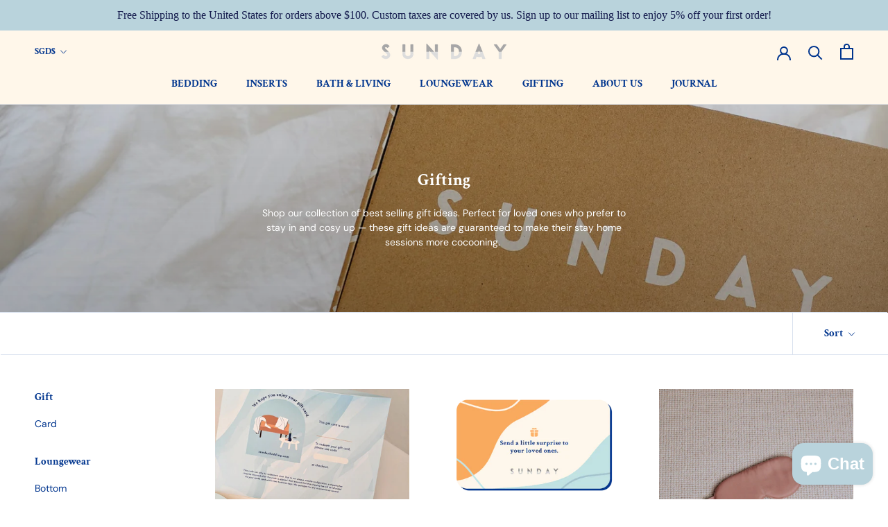

--- FILE ---
content_type: text/html; charset=utf-8
request_url: https://sundaybedding.com/collections/gifting
body_size: 45489
content:















<!doctype html>

<html class="no-js" lang="en">
  <head>
    <!-- Start ShopBack Code--> 
<script>
!function(){var o=window.tdl=window.tdl||[];if(o.invoked)window.console&&console.error&&console.error("Tune snippet has been included more than once.");else{o.invoked=!0,o.methods=["init","identify","convert"],o.factory=function(n){return function(){var e=Array.prototype.slice.call(arguments);return e.unshift(n),o.push(e),o}};for(var e=0;e<o.methods.length;e++){var n=o.methods[e];o[n]=o.factory(n)}o.init=function(e){var n=document.createElement("script");n.type="text/javascript",n.async=!0,n.src="https://js.go2sdk.com/v2/tune.js";var t=document.getElementsByTagName("script")[0];t.parentNode.insertBefore(n,t),o.domain=e}}}();
	
tdl.init("https://shopback.go2cloud.org")
tdl.identify()
</script>
<!--End ShopBack Code-->
    <meta charset="utf-8"> 
    <meta http-equiv="X-UA-Compatible" content="IE=edge,chrome=1">
    <meta name="viewport" content="width=device-width, initial-scale=1.0, height=device-height, minimum-scale=1.0, maximum-scale=1.0">
    <meta name="theme-color" content="">
    
      <link rel="shortcut icon" href="//sundaybedding.com/cdn/shop/files/Profile-Logo-1_96x.png?v=1763352966" type="image/png">
    

    <script>
    	!function(){var analytics=window.analytics=window.analytics||[];if(!analytics.initialize)if(analytics.invoked)window.console&&console.error&&console.error("Segment snippet included twice.");else{analytics.invoked=!0;analytics.methods=["trackSubmit","trackClick","trackLink","trackForm","pageview","identify","reset","group","track","ready","alias","debug","page","once","off","on","addSourceMiddleware","addIntegrationMiddleware","setAnonymousId","addDestinationMiddleware"];analytics.factory=function(e){return function(){var t=Array.prototype.slice.call(arguments);t.unshift(e);analytics.push(t);return analytics}};for(var e=0;e<analytics.methods.length;e++){var key=analytics.methods[e];analytics[key]=analytics.factory(key)}analytics.load=function(key,e){var t=document.createElement("script");t.type="text/javascript";t.async=!0;t.src="https://cdn.segment.com/analytics.js/v1/" + key + "/analytics.min.js";var n=document.getElementsByTagName("script")[0];n.parentNode.insertBefore(t,n);analytics._loadOptions=e};analytics._writeKey="XYEi0zvBVu1MIchbY7T4vQCPDRoFfzMV";analytics.SNIPPET_VERSION="4.13.2";
    	analytics.load("XYEi0zvBVu1MIchbY7T4vQCPDRoFfzMV");
    	analytics.page();
    	}}();
	</script>
    
    
    <title>
      Gifting &ndash; Sunday Bedding
    </title><meta name="description" content="Shop our collection of best selling gift ideas. Perfect for loved ones who prefer to stay in and cosy up — these gift ideas are guaranteed to make their stay home sessions more cocooning. "><link rel="canonical" href="https://sundaybedding.com/collections/gifting">

    <meta property="og:type" content="website">
  <meta property="og:title" content="Gifting">
  <meta property="og:image" content="http://sundaybedding.com/cdn/shop/collections/238054211782.jpg?v=1759480011">
  <meta property="og:image:secure_url" content="https://sundaybedding.com/cdn/shop/collections/238054211782.jpg?v=1759480011">
  <meta property="og:image:width" content="1000">
  <meta property="og:image:height" content="1000"><meta property="og:description" content="Shop our collection of best selling gift ideas. Perfect for loved ones who prefer to stay in and cosy up — these gift ideas are guaranteed to make their stay home sessions more cocooning. "><meta property="og:url" content="https://sundaybedding.com/collections/gifting">
<meta property="og:site_name" content="Sunday Bedding"><meta name="twitter:card" content="summary"><meta name="twitter:title" content="Gifting">
  <meta name="twitter:description" content="Shop our collection of best selling gift ideas. Perfect for loved ones who prefer to stay in and cosy up — these gift ideas are guaranteed to make their stay home sessions more cocooning. ">
  <meta name="twitter:image" content="https://sundaybedding.com/cdn/shop/collections/238054211782_600x600_crop_center.jpg?v=1759480011">
    
  <script>window.performance && window.performance.mark && window.performance.mark('shopify.content_for_header.start');</script><meta name="google-site-verification" content="wlqDVxwEjJjLzdfhGa6kVwd0kR7iz0HMqm6_mUL-5Uc">
<meta id="shopify-digital-wallet" name="shopify-digital-wallet" content="/12649625/digital_wallets/dialog">
<meta name="shopify-checkout-api-token" content="5c35b0bb4f8906ada4f60c3c8c9fd4b5">
<meta id="in-context-paypal-metadata" data-shop-id="12649625" data-venmo-supported="false" data-environment="production" data-locale="en_US" data-paypal-v4="true" data-currency="SGD">
<link rel="alternate" type="application/atom+xml" title="Feed" href="/collections/gifting.atom" />
<link rel="next" href="/collections/gifting?page=2">
<link rel="alternate" type="application/json+oembed" href="https://sundaybedding.com/collections/gifting.oembed">
<script async="async" src="/checkouts/internal/preloads.js?locale=en-SG"></script>
<link rel="preconnect" href="https://shop.app" crossorigin="anonymous">
<script async="async" src="https://shop.app/checkouts/internal/preloads.js?locale=en-SG&shop_id=12649625" crossorigin="anonymous"></script>
<script id="apple-pay-shop-capabilities" type="application/json">{"shopId":12649625,"countryCode":"SG","currencyCode":"SGD","merchantCapabilities":["supports3DS"],"merchantId":"gid:\/\/shopify\/Shop\/12649625","merchantName":"Sunday Bedding","requiredBillingContactFields":["postalAddress","email","phone"],"requiredShippingContactFields":["postalAddress","email","phone"],"shippingType":"shipping","supportedNetworks":["visa","masterCard","amex"],"total":{"type":"pending","label":"Sunday Bedding","amount":"1.00"},"shopifyPaymentsEnabled":true,"supportsSubscriptions":true}</script>
<script id="shopify-features" type="application/json">{"accessToken":"5c35b0bb4f8906ada4f60c3c8c9fd4b5","betas":["rich-media-storefront-analytics"],"domain":"sundaybedding.com","predictiveSearch":true,"shopId":12649625,"locale":"en"}</script>
<script>var Shopify = Shopify || {};
Shopify.shop = "sunday-bedding.myshopify.com";
Shopify.locale = "en";
Shopify.currency = {"active":"SGD","rate":"1.0"};
Shopify.country = "SG";
Shopify.theme = {"name":"Copy of Prestige + EcoCart 4.8.0 [Nov 2025]","id":147190415558,"schema_name":"Prestige","schema_version":"4.8.0","theme_store_id":855,"role":"main"};
Shopify.theme.handle = "null";
Shopify.theme.style = {"id":null,"handle":null};
Shopify.cdnHost = "sundaybedding.com/cdn";
Shopify.routes = Shopify.routes || {};
Shopify.routes.root = "/";</script>
<script type="module">!function(o){(o.Shopify=o.Shopify||{}).modules=!0}(window);</script>
<script>!function(o){function n(){var o=[];function n(){o.push(Array.prototype.slice.apply(arguments))}return n.q=o,n}var t=o.Shopify=o.Shopify||{};t.loadFeatures=n(),t.autoloadFeatures=n()}(window);</script>
<script>
  window.ShopifyPay = window.ShopifyPay || {};
  window.ShopifyPay.apiHost = "shop.app\/pay";
  window.ShopifyPay.redirectState = null;
</script>
<script id="shop-js-analytics" type="application/json">{"pageType":"collection"}</script>
<script defer="defer" async type="module" src="//sundaybedding.com/cdn/shopifycloud/shop-js/modules/v2/client.init-shop-cart-sync_BdyHc3Nr.en.esm.js"></script>
<script defer="defer" async type="module" src="//sundaybedding.com/cdn/shopifycloud/shop-js/modules/v2/chunk.common_Daul8nwZ.esm.js"></script>
<script type="module">
  await import("//sundaybedding.com/cdn/shopifycloud/shop-js/modules/v2/client.init-shop-cart-sync_BdyHc3Nr.en.esm.js");
await import("//sundaybedding.com/cdn/shopifycloud/shop-js/modules/v2/chunk.common_Daul8nwZ.esm.js");

  window.Shopify.SignInWithShop?.initShopCartSync?.({"fedCMEnabled":true,"windoidEnabled":true});

</script>
<script>
  window.Shopify = window.Shopify || {};
  if (!window.Shopify.featureAssets) window.Shopify.featureAssets = {};
  window.Shopify.featureAssets['shop-js'] = {"shop-cart-sync":["modules/v2/client.shop-cart-sync_QYOiDySF.en.esm.js","modules/v2/chunk.common_Daul8nwZ.esm.js"],"init-fed-cm":["modules/v2/client.init-fed-cm_DchLp9rc.en.esm.js","modules/v2/chunk.common_Daul8nwZ.esm.js"],"shop-button":["modules/v2/client.shop-button_OV7bAJc5.en.esm.js","modules/v2/chunk.common_Daul8nwZ.esm.js"],"init-windoid":["modules/v2/client.init-windoid_DwxFKQ8e.en.esm.js","modules/v2/chunk.common_Daul8nwZ.esm.js"],"shop-cash-offers":["modules/v2/client.shop-cash-offers_DWtL6Bq3.en.esm.js","modules/v2/chunk.common_Daul8nwZ.esm.js","modules/v2/chunk.modal_CQq8HTM6.esm.js"],"shop-toast-manager":["modules/v2/client.shop-toast-manager_CX9r1SjA.en.esm.js","modules/v2/chunk.common_Daul8nwZ.esm.js"],"init-shop-email-lookup-coordinator":["modules/v2/client.init-shop-email-lookup-coordinator_UhKnw74l.en.esm.js","modules/v2/chunk.common_Daul8nwZ.esm.js"],"pay-button":["modules/v2/client.pay-button_DzxNnLDY.en.esm.js","modules/v2/chunk.common_Daul8nwZ.esm.js"],"avatar":["modules/v2/client.avatar_BTnouDA3.en.esm.js"],"init-shop-cart-sync":["modules/v2/client.init-shop-cart-sync_BdyHc3Nr.en.esm.js","modules/v2/chunk.common_Daul8nwZ.esm.js"],"shop-login-button":["modules/v2/client.shop-login-button_D8B466_1.en.esm.js","modules/v2/chunk.common_Daul8nwZ.esm.js","modules/v2/chunk.modal_CQq8HTM6.esm.js"],"init-customer-accounts-sign-up":["modules/v2/client.init-customer-accounts-sign-up_C8fpPm4i.en.esm.js","modules/v2/client.shop-login-button_D8B466_1.en.esm.js","modules/v2/chunk.common_Daul8nwZ.esm.js","modules/v2/chunk.modal_CQq8HTM6.esm.js"],"init-shop-for-new-customer-accounts":["modules/v2/client.init-shop-for-new-customer-accounts_CVTO0Ztu.en.esm.js","modules/v2/client.shop-login-button_D8B466_1.en.esm.js","modules/v2/chunk.common_Daul8nwZ.esm.js","modules/v2/chunk.modal_CQq8HTM6.esm.js"],"init-customer-accounts":["modules/v2/client.init-customer-accounts_dRgKMfrE.en.esm.js","modules/v2/client.shop-login-button_D8B466_1.en.esm.js","modules/v2/chunk.common_Daul8nwZ.esm.js","modules/v2/chunk.modal_CQq8HTM6.esm.js"],"shop-follow-button":["modules/v2/client.shop-follow-button_CkZpjEct.en.esm.js","modules/v2/chunk.common_Daul8nwZ.esm.js","modules/v2/chunk.modal_CQq8HTM6.esm.js"],"lead-capture":["modules/v2/client.lead-capture_BntHBhfp.en.esm.js","modules/v2/chunk.common_Daul8nwZ.esm.js","modules/v2/chunk.modal_CQq8HTM6.esm.js"],"checkout-modal":["modules/v2/client.checkout-modal_CfxcYbTm.en.esm.js","modules/v2/chunk.common_Daul8nwZ.esm.js","modules/v2/chunk.modal_CQq8HTM6.esm.js"],"shop-login":["modules/v2/client.shop-login_Da4GZ2H6.en.esm.js","modules/v2/chunk.common_Daul8nwZ.esm.js","modules/v2/chunk.modal_CQq8HTM6.esm.js"],"payment-terms":["modules/v2/client.payment-terms_MV4M3zvL.en.esm.js","modules/v2/chunk.common_Daul8nwZ.esm.js","modules/v2/chunk.modal_CQq8HTM6.esm.js"]};
</script>
<script>(function() {
  var isLoaded = false;
  function asyncLoad() {
    if (isLoaded) return;
    isLoaded = true;
    var urls = ["https:\/\/na.shgcdn3.com\/collector.js?shop=sunday-bedding.myshopify.com","https:\/\/js.smile.io\/v1\/smile-shopify.js?shop=sunday-bedding.myshopify.com","https:\/\/cdn1.stamped.io\/files\/widget.min.js?shop=sunday-bedding.myshopify.com","https:\/\/stofind.s3-us-west-2.amazonaws.com\/customers\/sunday-bedding.myshopify.com\/script.min.js?shop=sunday-bedding.myshopify.com","https:\/\/t.cfjump.com\/tag\/84368?shop=sunday-bedding.myshopify.com","https:\/\/cdn.hextom.com\/js\/quickannouncementbar.js?shop=sunday-bedding.myshopify.com","https:\/\/cdn.pushowl.com\/latest\/sdks\/pushowl-shopify.js?subdomain=sunday-bedding\u0026environment=production\u0026guid=92b7ca5b-c2ab-4d69-bb8a-37e8a746c447\u0026shop=sunday-bedding.myshopify.com"];
    for (var i = 0; i < urls.length; i++) {
      var s = document.createElement('script');
      s.type = 'text/javascript';
      s.async = true;
      s.src = urls[i];
      var x = document.getElementsByTagName('script')[0];
      x.parentNode.insertBefore(s, x);
    }
  };
  if(window.attachEvent) {
    window.attachEvent('onload', asyncLoad);
  } else {
    window.addEventListener('load', asyncLoad, false);
  }
})();</script>
<script id="__st">var __st={"a":12649625,"offset":28800,"reqid":"6ba5834c-95c4-4f7d-8cef-385a0199a946-1768981522","pageurl":"sundaybedding.com\/collections\/gifting","u":"649d1d6decc3","p":"collection","rtyp":"collection","rid":238054211782};</script>
<script>window.ShopifyPaypalV4VisibilityTracking = true;</script>
<script id="captcha-bootstrap">!function(){'use strict';const t='contact',e='account',n='new_comment',o=[[t,t],['blogs',n],['comments',n],[t,'customer']],c=[[e,'customer_login'],[e,'guest_login'],[e,'recover_customer_password'],[e,'create_customer']],r=t=>t.map((([t,e])=>`form[action*='/${t}']:not([data-nocaptcha='true']) input[name='form_type'][value='${e}']`)).join(','),a=t=>()=>t?[...document.querySelectorAll(t)].map((t=>t.form)):[];function s(){const t=[...o],e=r(t);return a(e)}const i='password',u='form_key',d=['recaptcha-v3-token','g-recaptcha-response','h-captcha-response',i],f=()=>{try{return window.sessionStorage}catch{return}},m='__shopify_v',_=t=>t.elements[u];function p(t,e,n=!1){try{const o=window.sessionStorage,c=JSON.parse(o.getItem(e)),{data:r}=function(t){const{data:e,action:n}=t;return t[m]||n?{data:e,action:n}:{data:t,action:n}}(c);for(const[e,n]of Object.entries(r))t.elements[e]&&(t.elements[e].value=n);n&&o.removeItem(e)}catch(o){console.error('form repopulation failed',{error:o})}}const l='form_type',E='cptcha';function T(t){t.dataset[E]=!0}const w=window,h=w.document,L='Shopify',v='ce_forms',y='captcha';let A=!1;((t,e)=>{const n=(g='f06e6c50-85a8-45c8-87d0-21a2b65856fe',I='https://cdn.shopify.com/shopifycloud/storefront-forms-hcaptcha/ce_storefront_forms_captcha_hcaptcha.v1.5.2.iife.js',D={infoText:'Protected by hCaptcha',privacyText:'Privacy',termsText:'Terms'},(t,e,n)=>{const o=w[L][v],c=o.bindForm;if(c)return c(t,g,e,D).then(n);var r;o.q.push([[t,g,e,D],n]),r=I,A||(h.body.append(Object.assign(h.createElement('script'),{id:'captcha-provider',async:!0,src:r})),A=!0)});var g,I,D;w[L]=w[L]||{},w[L][v]=w[L][v]||{},w[L][v].q=[],w[L][y]=w[L][y]||{},w[L][y].protect=function(t,e){n(t,void 0,e),T(t)},Object.freeze(w[L][y]),function(t,e,n,w,h,L){const[v,y,A,g]=function(t,e,n){const i=e?o:[],u=t?c:[],d=[...i,...u],f=r(d),m=r(i),_=r(d.filter((([t,e])=>n.includes(e))));return[a(f),a(m),a(_),s()]}(w,h,L),I=t=>{const e=t.target;return e instanceof HTMLFormElement?e:e&&e.form},D=t=>v().includes(t);t.addEventListener('submit',(t=>{const e=I(t);if(!e)return;const n=D(e)&&!e.dataset.hcaptchaBound&&!e.dataset.recaptchaBound,o=_(e),c=g().includes(e)&&(!o||!o.value);(n||c)&&t.preventDefault(),c&&!n&&(function(t){try{if(!f())return;!function(t){const e=f();if(!e)return;const n=_(t);if(!n)return;const o=n.value;o&&e.removeItem(o)}(t);const e=Array.from(Array(32),(()=>Math.random().toString(36)[2])).join('');!function(t,e){_(t)||t.append(Object.assign(document.createElement('input'),{type:'hidden',name:u})),t.elements[u].value=e}(t,e),function(t,e){const n=f();if(!n)return;const o=[...t.querySelectorAll(`input[type='${i}']`)].map((({name:t})=>t)),c=[...d,...o],r={};for(const[a,s]of new FormData(t).entries())c.includes(a)||(r[a]=s);n.setItem(e,JSON.stringify({[m]:1,action:t.action,data:r}))}(t,e)}catch(e){console.error('failed to persist form',e)}}(e),e.submit())}));const S=(t,e)=>{t&&!t.dataset[E]&&(n(t,e.some((e=>e===t))),T(t))};for(const o of['focusin','change'])t.addEventListener(o,(t=>{const e=I(t);D(e)&&S(e,y())}));const B=e.get('form_key'),M=e.get(l),P=B&&M;t.addEventListener('DOMContentLoaded',(()=>{const t=y();if(P)for(const e of t)e.elements[l].value===M&&p(e,B);[...new Set([...A(),...v().filter((t=>'true'===t.dataset.shopifyCaptcha))])].forEach((e=>S(e,t)))}))}(h,new URLSearchParams(w.location.search),n,t,e,['guest_login'])})(!0,!0)}();</script>
<script integrity="sha256-4kQ18oKyAcykRKYeNunJcIwy7WH5gtpwJnB7kiuLZ1E=" data-source-attribution="shopify.loadfeatures" defer="defer" src="//sundaybedding.com/cdn/shopifycloud/storefront/assets/storefront/load_feature-a0a9edcb.js" crossorigin="anonymous"></script>
<script crossorigin="anonymous" defer="defer" src="//sundaybedding.com/cdn/shopifycloud/storefront/assets/shopify_pay/storefront-65b4c6d7.js?v=20250812"></script>
<script data-source-attribution="shopify.dynamic_checkout.dynamic.init">var Shopify=Shopify||{};Shopify.PaymentButton=Shopify.PaymentButton||{isStorefrontPortableWallets:!0,init:function(){window.Shopify.PaymentButton.init=function(){};var t=document.createElement("script");t.src="https://sundaybedding.com/cdn/shopifycloud/portable-wallets/latest/portable-wallets.en.js",t.type="module",document.head.appendChild(t)}};
</script>
<script data-source-attribution="shopify.dynamic_checkout.buyer_consent">
  function portableWalletsHideBuyerConsent(e){var t=document.getElementById("shopify-buyer-consent"),n=document.getElementById("shopify-subscription-policy-button");t&&n&&(t.classList.add("hidden"),t.setAttribute("aria-hidden","true"),n.removeEventListener("click",e))}function portableWalletsShowBuyerConsent(e){var t=document.getElementById("shopify-buyer-consent"),n=document.getElementById("shopify-subscription-policy-button");t&&n&&(t.classList.remove("hidden"),t.removeAttribute("aria-hidden"),n.addEventListener("click",e))}window.Shopify?.PaymentButton&&(window.Shopify.PaymentButton.hideBuyerConsent=portableWalletsHideBuyerConsent,window.Shopify.PaymentButton.showBuyerConsent=portableWalletsShowBuyerConsent);
</script>
<script data-source-attribution="shopify.dynamic_checkout.cart.bootstrap">document.addEventListener("DOMContentLoaded",(function(){function t(){return document.querySelector("shopify-accelerated-checkout-cart, shopify-accelerated-checkout")}if(t())Shopify.PaymentButton.init();else{new MutationObserver((function(e,n){t()&&(Shopify.PaymentButton.init(),n.disconnect())})).observe(document.body,{childList:!0,subtree:!0})}}));
</script>
<link id="shopify-accelerated-checkout-styles" rel="stylesheet" media="screen" href="https://sundaybedding.com/cdn/shopifycloud/portable-wallets/latest/accelerated-checkout-backwards-compat.css" crossorigin="anonymous">
<style id="shopify-accelerated-checkout-cart">
        #shopify-buyer-consent {
  margin-top: 1em;
  display: inline-block;
  width: 100%;
}

#shopify-buyer-consent.hidden {
  display: none;
}

#shopify-subscription-policy-button {
  background: none;
  border: none;
  padding: 0;
  text-decoration: underline;
  font-size: inherit;
  cursor: pointer;
}

#shopify-subscription-policy-button::before {
  box-shadow: none;
}

      </style>

<script>window.performance && window.performance.mark && window.performance.mark('shopify.content_for_header.end');</script>
  





  <script type="text/javascript">
    
      window.__shgMoneyFormat = window.__shgMoneyFormat || {"AED":{"currency":"AED","currency_symbol":"د.إ","currency_symbol_location":"left","decimal_places":2,"decimal_separator":".","thousands_separator":","},"AUD":{"currency":"AUD","currency_symbol":"$","currency_symbol_location":"left","decimal_places":2,"decimal_separator":".","thousands_separator":","},"BND":{"currency":"BND","currency_symbol":"$","currency_symbol_location":"left","decimal_places":2,"decimal_separator":".","thousands_separator":","},"CAD":{"currency":"CAD","currency_symbol":"$","currency_symbol_location":"left","decimal_places":2,"decimal_separator":".","thousands_separator":","},"CNY":{"currency":"CNY","currency_symbol":"¥","currency_symbol_location":"left","decimal_places":2,"decimal_separator":".","thousands_separator":","},"GBP":{"currency":"GBP","currency_symbol":"£","currency_symbol_location":"left","decimal_places":2,"decimal_separator":".","thousands_separator":","},"HKD":{"currency":"HKD","currency_symbol":"$","currency_symbol_location":"left","decimal_places":2,"decimal_separator":".","thousands_separator":","},"IDR":{"currency":"IDR","currency_symbol":"Rp","currency_symbol_location":"left","decimal_places":2,"decimal_separator":".","thousands_separator":","},"JPY":{"currency":"JPY","currency_symbol":"¥","currency_symbol_location":"left","decimal_places":2,"decimal_separator":".","thousands_separator":","},"KRW":{"currency":"KRW","currency_symbol":"₩","currency_symbol_location":"left","decimal_places":2,"decimal_separator":".","thousands_separator":","},"MYR":{"currency":"MYR","currency_symbol":"RM","currency_symbol_location":"left","decimal_places":2,"decimal_separator":".","thousands_separator":","},"NOK":{"currency":"NOK","currency_symbol":"kr","currency_symbol_location":"left","decimal_places":2,"decimal_separator":".","thousands_separator":","},"NZD":{"currency":"NZD","currency_symbol":"$","currency_symbol_location":"left","decimal_places":2,"decimal_separator":".","thousands_separator":","},"PHP":{"currency":"PHP","currency_symbol":"₱","currency_symbol_location":"left","decimal_places":2,"decimal_separator":".","thousands_separator":","},"SAR":{"currency":"SAR","currency_symbol":"ر.س","currency_symbol_location":"left","decimal_places":2,"decimal_separator":".","thousands_separator":","},"SGD":{"currency":"SGD","currency_symbol":"$","currency_symbol_location":"left","decimal_places":2,"decimal_separator":".","thousands_separator":","},"THB":{"currency":"THB","currency_symbol":"฿","currency_symbol_location":"left","decimal_places":2,"decimal_separator":".","thousands_separator":","},"TWD":{"currency":"TWD","currency_symbol":"$","currency_symbol_location":"left","decimal_places":2,"decimal_separator":".","thousands_separator":","},"USD":{"currency":"USD","currency_symbol":"$","currency_symbol_location":"left","decimal_places":2,"decimal_separator":".","thousands_separator":","}};
    
    window.__shgCurrentCurrencyCode = window.__shgCurrentCurrencyCode || {
      currency: "SGD",
      currency_symbol: "$",
      decimal_separator: ".",
      thousands_separator: ",",
      decimal_places: 2,
      currency_symbol_location: "left"
    };
  </script>




<script>
    window.BOLD = window.BOLD || {};
        window.BOLD.options = window.BOLD.options || {};
        window.BOLD.options.settings = window.BOLD.options.settings || {};
        window.BOLD.options.settings.v1_variant_mode = window.BOLD.options.settings.v1_variant_mode || true;
        window.BOLD.options.settings.hybrid_fix_auto_insert_inputs =
        window.BOLD.options.settings.hybrid_fix_auto_insert_inputs || true;
</script>

<script>window.BOLD = window.BOLD || {};
    window.BOLD.common = window.BOLD.common || {};
    window.BOLD.common.Shopify = window.BOLD.common.Shopify || {};
    window.BOLD.common.Shopify.shop = {
      domain: 'sundaybedding.com',
      permanent_domain: 'sunday-bedding.myshopify.com',
      url: 'https://sundaybedding.com',
      secure_url: 'https://sundaybedding.com',
      money_format: "\u003cspan class=money\u003e${{amount}}\u003c\/span\u003e",
      currency: "SGD"
    };
    window.BOLD.common.Shopify.customer = {
      id: null,
      tags: null,
    };
    window.BOLD.common.Shopify.cart = {"note":null,"attributes":{},"original_total_price":0,"total_price":0,"total_discount":0,"total_weight":0.0,"item_count":0,"items":[],"requires_shipping":false,"currency":"SGD","items_subtotal_price":0,"cart_level_discount_applications":[],"checkout_charge_amount":0};
    window.BOLD.common.template = 'collection';window.BOLD.common.Shopify.formatMoney = function(money, format) {
        function n(t, e) {
            return "undefined" == typeof t ? e : t
        }
        function r(t, e, r, i) {
            if (e = n(e, 2),
                r = n(r, ","),
                i = n(i, "."),
            isNaN(t) || null == t)
                return 0;
            t = (t / 100).toFixed(e);
            var o = t.split(".")
                , a = o[0].replace(/(\d)(?=(\d\d\d)+(?!\d))/g, "$1" + r)
                , s = o[1] ? i + o[1] : "";
            return a + s
        }
        "string" == typeof money && (money = money.replace(".", ""));
        var i = ""
            , o = /\{\{\s*(\w+)\s*\}\}/
            , a = format || window.BOLD.common.Shopify.shop.money_format || window.Shopify.money_format || "$ {{ amount }}";
        switch (a.match(o)[1]) {
            case "amount":
                i = r(money, 2, ",", ".");
                break;
            case "amount_no_decimals":
                i = r(money, 0, ",", ".");
                break;
            case "amount_with_comma_separator":
                i = r(money, 2, ".", ",");
                break;
            case "amount_no_decimals_with_comma_separator":
                i = r(money, 0, ".", ",");
                break;
            case "amount_with_space_separator":
                i = r(money, 2, " ", ",");
                break;
            case "amount_no_decimals_with_space_separator":
                i = r(money, 0, " ", ",");
                break;
            case "amount_with_apostrophe_separator":
                i = r(money, 2, "'", ".");
                break;
        }
        return a.replace(o, i);
    };
    window.BOLD.common.Shopify.saveProduct = function (handle, product) {
      if (typeof handle === 'string' && typeof window.BOLD.common.Shopify.products[handle] === 'undefined') {
        if (typeof product === 'number') {
          window.BOLD.common.Shopify.handles[product] = handle;
          product = { id: product };
        }
        window.BOLD.common.Shopify.products[handle] = product;
      }
    };
    window.BOLD.common.Shopify.saveVariant = function (variant_id, variant) {
      if (typeof variant_id === 'number' && typeof window.BOLD.common.Shopify.variants[variant_id] === 'undefined') {
        window.BOLD.common.Shopify.variants[variant_id] = variant;
      }
    };window.BOLD.common.Shopify.products = window.BOLD.common.Shopify.products || {};
    window.BOLD.common.Shopify.variants = window.BOLD.common.Shopify.variants || {};
    window.BOLD.common.Shopify.handles = window.BOLD.common.Shopify.handles || {};window.BOLD.common.Shopify.saveProduct(null, null);window.BOLD.apps_installed = {"Product Options":2} || {};window.BOLD.common.Shopify.saveProduct("sunday-gift-card-physical", 4552246722625);window.BOLD.common.Shopify.saveVariant(37691457208518, { product_id: 4552246722625, product_handle: "sunday-gift-card-physical", price: 5000, group_id: '', csp_metafield: {}});window.BOLD.common.Shopify.saveVariant(32114347212865, { product_id: 4552246722625, product_handle: "sunday-gift-card-physical", price: 10000, group_id: '', csp_metafield: {}});window.BOLD.common.Shopify.saveVariant(32114347278401, { product_id: 4552246722625, product_handle: "sunday-gift-card-physical", price: 15000, group_id: '', csp_metafield: {}});window.BOLD.common.Shopify.saveVariant(32114347311169, { product_id: 4552246722625, product_handle: "sunday-gift-card-physical", price: 20000, group_id: '', csp_metafield: {}});window.BOLD.common.Shopify.saveVariant(32114347376705, { product_id: 4552246722625, product_handle: "sunday-gift-card-physical", price: 25000, group_id: '', csp_metafield: {}});window.BOLD.common.Shopify.saveVariant(32114347442241, { product_id: 4552246722625, product_handle: "sunday-gift-card-physical", price: 30000, group_id: '', csp_metafield: {}});window.BOLD.common.Shopify.saveVariant(42576939319494, { product_id: 4552246722625, product_handle: "sunday-gift-card-physical", price: 35000, group_id: '', csp_metafield: {}});window.BOLD.common.Shopify.saveProduct("sunday-gift-card", 4188607742017);window.BOLD.common.Shopify.saveVariant(37691563606214, { product_id: 4188607742017, product_handle: "sunday-gift-card", price: 5000, group_id: '', csp_metafield: {}});window.BOLD.common.Shopify.saveVariant(30593157234753, { product_id: 4188607742017, product_handle: "sunday-gift-card", price: 10000, group_id: '', csp_metafield: {}});window.BOLD.common.Shopify.saveVariant(30593157267521, { product_id: 4188607742017, product_handle: "sunday-gift-card", price: 15000, group_id: '', csp_metafield: {}});window.BOLD.common.Shopify.saveVariant(30593157300289, { product_id: 4188607742017, product_handle: "sunday-gift-card", price: 20000, group_id: '', csp_metafield: {}});window.BOLD.common.Shopify.saveVariant(30593157333057, { product_id: 4188607742017, product_handle: "sunday-gift-card", price: 25000, group_id: '', csp_metafield: {}});window.BOLD.common.Shopify.saveVariant(30593157365825, { product_id: 4188607742017, product_handle: "sunday-gift-card", price: 30000, group_id: '', csp_metafield: {}});window.BOLD.common.Shopify.saveVariant(42576939057350, { product_id: 4188607742017, product_handle: "sunday-gift-card", price: 35000, group_id: '', csp_metafield: {}});window.BOLD.common.Shopify.saveProduct("sunday-bamboo-eye-mask", 8628674232518);window.BOLD.common.Shopify.saveVariant(44947284295878, { product_id: 8628674232518, product_handle: "sunday-bamboo-eye-mask", price: 6200, group_id: '', csp_metafield: {}});window.BOLD.common.Shopify.saveVariant(44947284328646, { product_id: 8628674232518, product_handle: "sunday-bamboo-eye-mask", price: 6200, group_id: '', csp_metafield: {}});window.BOLD.common.Shopify.saveVariant(44947284361414, { product_id: 8628674232518, product_handle: "sunday-bamboo-eye-mask", price: 6200, group_id: '', csp_metafield: {}});window.BOLD.common.Shopify.saveProduct("sunday-scrunchie", 8623421227206);window.BOLD.common.Shopify.saveVariant(44934483476678, { product_id: 8623421227206, product_handle: "sunday-scrunchie", price: 1090, group_id: '', csp_metafield: {}});window.BOLD.common.Shopify.saveVariant(44934494486726, { product_id: 8623421227206, product_handle: "sunday-scrunchie", price: 890, group_id: '', csp_metafield: {}});window.BOLD.common.Shopify.saveVariant(44934483542214, { product_id: 8623421227206, product_handle: "sunday-scrunchie", price: 1090, group_id: '', csp_metafield: {}});window.BOLD.common.Shopify.saveVariant(44934494552262, { product_id: 8623421227206, product_handle: "sunday-scrunchie", price: 890, group_id: '', csp_metafield: {}});window.BOLD.common.Shopify.saveVariant(44934483509446, { product_id: 8623421227206, product_handle: "sunday-scrunchie", price: 1090, group_id: '', csp_metafield: {}});window.BOLD.common.Shopify.saveVariant(44934494519494, { product_id: 8623421227206, product_handle: "sunday-scrunchie", price: 890, group_id: '', csp_metafield: {}});window.BOLD.common.Shopify.saveProduct("sunday-french-linen-scrunchie", 8628672037062);window.BOLD.common.Shopify.saveVariant(44947282133190, { product_id: 8628672037062, product_handle: "sunday-french-linen-scrunchie", price: 1090, group_id: '', csp_metafield: {}});window.BOLD.common.Shopify.saveVariant(44947282165958, { product_id: 8628672037062, product_handle: "sunday-french-linen-scrunchie", price: 890, group_id: '', csp_metafield: {}});window.BOLD.common.Shopify.saveVariant(44947277906118, { product_id: 8628672037062, product_handle: "sunday-french-linen-scrunchie", price: 1090, group_id: '', csp_metafield: {}});window.BOLD.common.Shopify.saveVariant(44947277938886, { product_id: 8628672037062, product_handle: "sunday-french-linen-scrunchie", price: 890, group_id: '', csp_metafield: {}});window.BOLD.common.Shopify.saveVariant(44947277971654, { product_id: 8628672037062, product_handle: "sunday-french-linen-scrunchie", price: 1090, group_id: '', csp_metafield: {}});window.BOLD.common.Shopify.saveVariant(44947278004422, { product_id: 8628672037062, product_handle: "sunday-french-linen-scrunchie", price: 890, group_id: '', csp_metafield: {}});window.BOLD.common.Shopify.saveProduct("pillowcase-pair", 3937930870849);window.BOLD.common.Shopify.saveVariant(44734542446790, { product_id: 3937930870849, product_handle: "pillowcase-pair", price: 4200, group_id: '', csp_metafield: {}});window.BOLD.common.Shopify.saveVariant(44734542479558, { product_id: 3937930870849, product_handle: "pillowcase-pair", price: 5500, group_id: '', csp_metafield: {}});window.BOLD.common.Shopify.saveVariant(43237665636550, { product_id: 3937930870849, product_handle: "pillowcase-pair", price: 4200, group_id: '', csp_metafield: {}});window.BOLD.common.Shopify.saveVariant(43237665669318, { product_id: 3937930870849, product_handle: "pillowcase-pair", price: 5500, group_id: '', csp_metafield: {}});window.BOLD.common.Shopify.saveVariant(29455289319489, { product_id: 3937930870849, product_handle: "pillowcase-pair", price: 4200, group_id: '', csp_metafield: {}});window.BOLD.common.Shopify.saveVariant(39247505719494, { product_id: 3937930870849, product_handle: "pillowcase-pair", price: 5500, group_id: '', csp_metafield: {}});window.BOLD.common.Shopify.saveVariant(31462182092865, { product_id: 3937930870849, product_handle: "pillowcase-pair", price: 4200, group_id: '', csp_metafield: {}});window.BOLD.common.Shopify.saveVariant(39247430582470, { product_id: 3937930870849, product_handle: "pillowcase-pair", price: 5500, group_id: '', csp_metafield: {}});window.BOLD.common.Shopify.saveVariant(42831565848774, { product_id: 3937930870849, product_handle: "pillowcase-pair", price: 4200, group_id: '', csp_metafield: {}});window.BOLD.common.Shopify.saveVariant(42831565881542, { product_id: 3937930870849, product_handle: "pillowcase-pair", price: 5500, group_id: '', csp_metafield: {}});window.BOLD.common.Shopify.saveVariant(41105551294662, { product_id: 3937930870849, product_handle: "pillowcase-pair", price: 4200, group_id: '', csp_metafield: {}});window.BOLD.common.Shopify.saveVariant(41105553555654, { product_id: 3937930870849, product_handle: "pillowcase-pair", price: 5500, group_id: '', csp_metafield: {}});window.BOLD.common.Shopify.saveVariant(30672615374913, { product_id: 3937930870849, product_handle: "pillowcase-pair", price: 4200, group_id: '', csp_metafield: {}});window.BOLD.common.Shopify.saveVariant(30672614817857, { product_id: 3937930870849, product_handle: "pillowcase-pair", price: 5500, group_id: '', csp_metafield: {}});window.BOLD.common.Shopify.saveVariant(41689873219782, { product_id: 3937930870849, product_handle: "pillowcase-pair", price: 4200, group_id: '', csp_metafield: {}});window.BOLD.common.Shopify.saveVariant(41689873252550, { product_id: 3937930870849, product_handle: "pillowcase-pair", price: 5500, group_id: '', csp_metafield: {}});window.BOLD.common.Shopify.saveVariant(42467337371846, { product_id: 3937930870849, product_handle: "pillowcase-pair", price: 4200, group_id: '', csp_metafield: {}});window.BOLD.common.Shopify.saveVariant(42467337404614, { product_id: 3937930870849, product_handle: "pillowcase-pair", price: 5500, group_id: '', csp_metafield: {}});window.BOLD.common.Shopify.saveVariant(41385956999366, { product_id: 3937930870849, product_handle: "pillowcase-pair", price: 4200, group_id: '', csp_metafield: {}});window.BOLD.common.Shopify.saveVariant(41385957032134, { product_id: 3937930870849, product_handle: "pillowcase-pair", price: 5500, group_id: '', csp_metafield: {}});window.BOLD.common.Shopify.saveVariant(29455289352257, { product_id: 3937930870849, product_handle: "pillowcase-pair", price: 4200, group_id: '', csp_metafield: {}});window.BOLD.common.Shopify.saveVariant(29598908317761, { product_id: 3937930870849, product_handle: "pillowcase-pair", price: 5500, group_id: '', csp_metafield: {}});window.BOLD.common.Shopify.saveVariant(40684009488582, { product_id: 3937930870849, product_handle: "pillowcase-pair", price: 4200, group_id: '', csp_metafield: {}});window.BOLD.common.Shopify.saveVariant(40684007981254, { product_id: 3937930870849, product_handle: "pillowcase-pair", price: 5500, group_id: '', csp_metafield: {}});window.BOLD.common.Shopify.saveVariant(31590740557889, { product_id: 3937930870849, product_handle: "pillowcase-pair", price: 4200, group_id: '', csp_metafield: {}});window.BOLD.common.Shopify.saveVariant(31590740623425, { product_id: 3937930870849, product_handle: "pillowcase-pair", price: 5500, group_id: '', csp_metafield: {}});window.BOLD.common.Shopify.saveVariant(31590754943041, { product_id: 3937930870849, product_handle: "pillowcase-pair", price: 4200, group_id: '', csp_metafield: {}});window.BOLD.common.Shopify.saveVariant(31590754975809, { product_id: 3937930870849, product_handle: "pillowcase-pair", price: 5500, group_id: '', csp_metafield: {}});window.BOLD.common.Shopify.saveProduct("cosy-waffle-throw", 7842394112198);window.BOLD.common.Shopify.saveVariant(42853006835910, { product_id: 7842394112198, product_handle: "cosy-waffle-throw", price: 12000, group_id: '', csp_metafield: {}});window.BOLD.common.Shopify.saveVariant(42853006868678, { product_id: 7842394112198, product_handle: "cosy-waffle-throw", price: 12000, group_id: '', csp_metafield: {}});window.BOLD.common.Shopify.saveVariant(42853006901446, { product_id: 7842394112198, product_handle: "cosy-waffle-throw", price: 12000, group_id: '', csp_metafield: {}});window.BOLD.common.Shopify.saveProduct("sunday-organic-room-spray", 7833891995846);window.BOLD.common.Shopify.saveVariant(42828081397958, { product_id: 7833891995846, product_handle: "sunday-organic-room-spray", price: 5000, group_id: '', csp_metafield: {}});window.BOLD.common.Shopify.saveProduct("sunday-100-pure-essential-oil", 7833892454598);window.BOLD.common.Shopify.saveVariant(42828083790022, { product_id: 7833892454598, product_handle: "sunday-100-pure-essential-oil", price: 2600, group_id: '', csp_metafield: {}});window.BOLD.common.Shopify.saveProduct("french-linen-cushion-cover", 8476089090246);window.BOLD.common.Shopify.saveVariant(44500287324358, { product_id: 8476089090246, product_handle: "french-linen-cushion-cover", price: 2200, group_id: '', csp_metafield: {}});window.BOLD.common.Shopify.saveVariant(45159093764294, { product_id: 8476089090246, product_handle: "french-linen-cushion-cover", price: 2200, group_id: '', csp_metafield: {}});window.BOLD.common.Shopify.saveVariant(44500287357126, { product_id: 8476089090246, product_handle: "french-linen-cushion-cover", price: 2200, group_id: '', csp_metafield: {}});window.BOLD.common.Shopify.saveVariant(44500285522118, { product_id: 8476089090246, product_handle: "french-linen-cushion-cover", price: 2200, group_id: '', csp_metafield: {}});window.BOLD.common.Shopify.saveVariant(44500287389894, { product_id: 8476089090246, product_handle: "french-linen-cushion-cover", price: 2200, group_id: '', csp_metafield: {}});window.BOLD.common.Shopify.saveVariant(44500287422662, { product_id: 8476089090246, product_handle: "french-linen-cushion-cover", price: 2200, group_id: '', csp_metafield: {}});window.BOLD.common.Shopify.saveVariant(45159093797062, { product_id: 8476089090246, product_handle: "french-linen-cushion-cover", price: 2200, group_id: '', csp_metafield: {}});window.BOLD.common.Shopify.saveVariant(44500287455430, { product_id: 8476089090246, product_handle: "french-linen-cushion-cover", price: 2200, group_id: '', csp_metafield: {}});window.BOLD.common.Shopify.saveVariant(45159093829830, { product_id: 8476089090246, product_handle: "french-linen-cushion-cover", price: 2200, group_id: '', csp_metafield: {}});window.BOLD.common.Shopify.saveProduct("sunday-cushion-set", 7768560730310);window.BOLD.common.Shopify.saveVariant(44508916744390, { product_id: 7768560730310, product_handle: "sunday-cushion-set", price: 3200, group_id: '', csp_metafield: {}});window.BOLD.common.Shopify.saveVariant(44508916777158, { product_id: 7768560730310, product_handle: "sunday-cushion-set", price: 3200, group_id: '', csp_metafield: {}});window.BOLD.common.Shopify.saveVariant(44508916809926, { product_id: 7768560730310, product_handle: "sunday-cushion-set", price: 3200, group_id: '', csp_metafield: {}});window.BOLD.common.Shopify.saveVariant(44508916842694, { product_id: 7768560730310, product_handle: "sunday-cushion-set", price: 3200, group_id: '', csp_metafield: {}});window.BOLD.common.Shopify.saveVariant(44508916875462, { product_id: 7768560730310, product_handle: "sunday-cushion-set", price: 3200, group_id: '', csp_metafield: {}});window.BOLD.common.Shopify.saveVariant(44508916908230, { product_id: 7768560730310, product_handle: "sunday-cushion-set", price: 3200, group_id: '', csp_metafield: {}});window.BOLD.common.Shopify.saveProduct("bamboo-sateen-everyday-shorts", 7700743979206);window.BOLD.common.Shopify.saveVariant(42445502546118, { product_id: 7700743979206, product_handle: "bamboo-sateen-everyday-shorts", price: 6800, group_id: '', csp_metafield: {}});window.BOLD.common.Shopify.saveVariant(42445502578886, { product_id: 7700743979206, product_handle: "bamboo-sateen-everyday-shorts", price: 6800, group_id: '', csp_metafield: {}});window.BOLD.common.Shopify.saveVariant(42445502611654, { product_id: 7700743979206, product_handle: "bamboo-sateen-everyday-shorts", price: 6800, group_id: '', csp_metafield: {}});window.BOLD.common.Shopify.saveVariant(42445502644422, { product_id: 7700743979206, product_handle: "bamboo-sateen-everyday-shorts", price: 6800, group_id: '', csp_metafield: {}});window.BOLD.common.Shopify.saveVariant(42445502677190, { product_id: 7700743979206, product_handle: "bamboo-sateen-everyday-shorts", price: 6800, group_id: '', csp_metafield: {}});window.BOLD.common.Shopify.saveVariant(42445502709958, { product_id: 7700743979206, product_handle: "bamboo-sateen-everyday-shorts", price: 6800, group_id: '', csp_metafield: {}});window.BOLD.common.Shopify.saveVariant(42445502742726, { product_id: 7700743979206, product_handle: "bamboo-sateen-everyday-shorts", price: 6800, group_id: '', csp_metafield: {}});window.BOLD.common.Shopify.saveVariant(42445502775494, { product_id: 7700743979206, product_handle: "bamboo-sateen-everyday-shorts", price: 6800, group_id: '', csp_metafield: {}});window.BOLD.common.Shopify.saveVariant(42445502841030, { product_id: 7700743979206, product_handle: "bamboo-sateen-everyday-shorts", price: 6800, group_id: '', csp_metafield: {}});window.BOLD.common.Shopify.saveVariant(42445502873798, { product_id: 7700743979206, product_handle: "bamboo-sateen-everyday-shorts", price: 6800, group_id: '', csp_metafield: {}});window.BOLD.common.Shopify.saveVariant(42445502906566, { product_id: 7700743979206, product_handle: "bamboo-sateen-everyday-shorts", price: 6800, group_id: '', csp_metafield: {}});window.BOLD.common.Shopify.saveVariant(42445502939334, { product_id: 7700743979206, product_handle: "bamboo-sateen-everyday-shorts", price: 6800, group_id: '', csp_metafield: {}});window.BOLD.common.Shopify.saveProduct("bamboo-sateen-hang-loose-button-top", 7087458386118);window.BOLD.common.Shopify.saveVariant(41231393489094, { product_id: 7087458386118, product_handle: "bamboo-sateen-hang-loose-button-top", price: 6500, group_id: '', csp_metafield: {}});window.BOLD.common.Shopify.saveVariant(41231393521862, { product_id: 7087458386118, product_handle: "bamboo-sateen-hang-loose-button-top", price: 6500, group_id: '', csp_metafield: {}});window.BOLD.common.Shopify.saveVariant(41231393554630, { product_id: 7087458386118, product_handle: "bamboo-sateen-hang-loose-button-top", price: 6500, group_id: '', csp_metafield: {}});window.BOLD.common.Shopify.saveVariant(41231393587398, { product_id: 7087458386118, product_handle: "bamboo-sateen-hang-loose-button-top", price: 6500, group_id: '', csp_metafield: {}});window.BOLD.common.Shopify.saveVariant(41231393620166, { product_id: 7087458386118, product_handle: "bamboo-sateen-hang-loose-button-top", price: 6500, group_id: '', csp_metafield: {}});window.BOLD.common.Shopify.saveVariant(41231393652934, { product_id: 7087458386118, product_handle: "bamboo-sateen-hang-loose-button-top", price: 6500, group_id: '', csp_metafield: {}});window.BOLD.common.Shopify.saveVariant(41231393685702, { product_id: 7087458386118, product_handle: "bamboo-sateen-hang-loose-button-top", price: 6500, group_id: '', csp_metafield: {}});window.BOLD.common.Shopify.saveVariant(41231393751238, { product_id: 7087458386118, product_handle: "bamboo-sateen-hang-loose-button-top", price: 6500, group_id: '', csp_metafield: {}});window.BOLD.common.Shopify.saveVariant(42448714760390, { product_id: 7087458386118, product_handle: "bamboo-sateen-hang-loose-button-top", price: 6500, group_id: '', csp_metafield: {}});window.BOLD.common.Shopify.saveVariant(42448714793158, { product_id: 7087458386118, product_handle: "bamboo-sateen-hang-loose-button-top", price: 6500, group_id: '', csp_metafield: {}});window.BOLD.common.Shopify.saveVariant(42448714825926, { product_id: 7087458386118, product_handle: "bamboo-sateen-hang-loose-button-top", price: 6500, group_id: '', csp_metafield: {}});window.BOLD.common.Shopify.saveVariant(42448714858694, { product_id: 7087458386118, product_handle: "bamboo-sateen-hang-loose-button-top", price: 6500, group_id: '', csp_metafield: {}});window.BOLD.common.Shopify.saveProduct("bamboo-charcoal-bath-towel", 7984940024006);window.BOLD.common.Shopify.saveVariant(43266207645894, { product_id: 7984940024006, product_handle: "bamboo-charcoal-bath-towel", price: 4900, group_id: '', csp_metafield: {}});window.BOLD.common.Shopify.saveVariant(44044542509254, { product_id: 7984940024006, product_handle: "bamboo-charcoal-bath-towel", price: 9000, group_id: '', csp_metafield: {}});window.BOLD.common.Shopify.saveVariant(43266207678662, { product_id: 7984940024006, product_handle: "bamboo-charcoal-bath-towel", price: 4900, group_id: '', csp_metafield: {}});window.BOLD.common.Shopify.saveVariant(44044542542022, { product_id: 7984940024006, product_handle: "bamboo-charcoal-bath-towel", price: 9000, group_id: '', csp_metafield: {}});window.BOLD.common.Shopify.saveProduct("organic-cotton-cloud-throw", 7589961564358);window.BOLD.common.Shopify.saveVariant(42201138888902, { product_id: 7589961564358, product_handle: "organic-cotton-cloud-throw", price: 9900, group_id: '', csp_metafield: {}});window.BOLD.common.Shopify.saveVariant(42201203376326, { product_id: 7589961564358, product_handle: "organic-cotton-cloud-throw", price: 9900, group_id: '', csp_metafield: {}});window.BOLD.common.Shopify.saveVariant(42201138921670, { product_id: 7589961564358, product_handle: "organic-cotton-cloud-throw", price: 9900, group_id: '', csp_metafield: {}});window.BOLD.common.Shopify.saveProduct("eye-mask-made-with-liberty-fabric", 7768535826630);window.BOLD.common.Shopify.saveVariant(42629740527814, { product_id: 7768535826630, product_handle: "eye-mask-made-with-liberty-fabric", price: 6000, group_id: '', csp_metafield: {}});window.BOLD.common.Shopify.metafields = window.BOLD.common.Shopify.metafields || {};window.BOLD.common.Shopify.metafields["bold_rp"] = {};window.BOLD.common.Shopify.metafields["bold_csp_defaults"] = {};window.BOLD.common.cacheParams = window.BOLD.common.cacheParams || {};
    window.BOLD.common.cacheParams.options = 1667966177;
</script>


    <link rel="stylesheet" href="//sundaybedding.com/cdn/shop/t/76/assets/theme.scss.css?v=128615919143393276791766542952">
    <link rel="stylesheet" href="//sundaybedding.com/cdn/shop/t/76/assets/jumpstart_reset_styles.scss.css?v=81970249213974520051768977268">
    <link rel="stylesheet" href="//sundaybedding.com/cdn/shop/t/76/assets/custom.css?v=163416301168348475581766475382">


    <script>
      // This allows to expose several variables to the global scope, to be used in scripts
      window.theme = {
        pageType: "collection",
        moneyFormat: "\u003cspan class=money\u003e${{amount}}\u003c\/span\u003e",
        moneyWithCurrencyFormat: "\u003cspan class=money\u003e${{amount}} SGD\u003c\/span\u003e",
        productImageSize: "natural",
        searchMode: "product",
        showPageTransition: true,
        showElementStaggering: false,
        showImageZooming: true
      };

      window.routes = {
        rootUrl: "\/",
        cartUrl: "\/cart",
        cartAddUrl: "\/cart\/add",
        cartChangeUrl: "\/cart\/change",
        searchUrl: "\/search",
        productRecommendationsUrl: "\/recommendations\/products"
      };

      window.languages = {
        cartAddNote: "Add order note",
        cartEditNote: "Edit order note",
        productImageLoadingError: "This image could not be loaded. Please try to reload the page.",
        productFormAddToCart: "Add to cart",
        productFormUnavailable: "Unavailable",
        productFormSoldOut: "Sold Out",
        shippingEstimatorOneResult: "1 option available:",
        shippingEstimatorMoreResults: "{{count}} options available:",
        shippingEstimatorNoResults: "No shipping could be found"
      };

      window.lazySizesConfig = {
        loadHidden: false,
        hFac: 0.5,
        expFactor: 2,
        ricTimeout: 150,
        lazyClass: 'Image--lazyLoad',
        loadingClass: 'Image--lazyLoading',
        loadedClass: 'Image--lazyLoaded'
      };

      document.documentElement.className = document.documentElement.className.replace('no-js', 'js');
      document.documentElement.style.setProperty('--window-height', window.innerHeight + 'px');

      // We do a quick detection of some features (we could use Modernizr but for so little...)
      (function() {
        document.documentElement.className += ((window.CSS && window.CSS.supports('(position: sticky) or (position: -webkit-sticky)')) ? ' supports-sticky' : ' no-supports-sticky');
        document.documentElement.className += (window.matchMedia('(-moz-touch-enabled: 1), (hover: none)')).matches ? ' no-supports-hover' : ' supports-hover';
      }());
    </script>

    <script src="https://code.jquery.com/jquery-3.3.1.min.js" integrity="sha256-FgpCb/KJQlLNfOu91ta32o/NMZxltwRo8QtmkMRdAu8=" crossorigin="anonymous"></script>
    <script src="//sundaybedding.com/cdn/shop/t/76/assets/lazysizes.min.js?v=174358363404432586981766475382" async></script><script src="https://polyfill-fastly.net/v3/polyfill.min.js?unknown=polyfill&features=fetch,Element.prototype.closest,Element.prototype.remove,Element.prototype.classList,Array.prototype.includes,Array.prototype.fill,Object.assign,CustomEvent,IntersectionObserver,IntersectionObserverEntry,URL" defer></script>
    <script src="//sundaybedding.com/cdn/shop/t/76/assets/libs.min.js?v=26178543184394469741766475382" defer></script>
    <script src="//sundaybedding.com/cdn/shop/t/76/assets/theme.js?v=1685596231152538121766475382" defer></script>
    <script src="//sundaybedding.com/cdn/shop/t/76/assets/custom.js?v=6209890655245489831766475382" defer></script>
    <script src="//sundaybedding.com/cdn/shop/t/76/assets/jumpstart_reset_scripts.js?v=165896830026059141041766475382" defer></script><script>
      (function () {
        window.onpageshow = function() {
          if (window.theme.showPageTransition) {
            var pageTransition = document.querySelector('.PageTransition');

            if (pageTransition) {
              pageTransition.style.visibility = 'visible';
              pageTransition.style.opacity = '0';
            }
          }

          // When the page is loaded from the cache, we have to reload the cart content
          document.documentElement.dispatchEvent(new CustomEvent('cart:refresh', {
            bubbles: true
          }));
        };
      })();
    </script>

    


  <script type="application/ld+json">
  {
    "@context": "http://schema.org",
    "@type": "BreadcrumbList",
  "itemListElement": [{
      "@type": "ListItem",
      "position": 1,
      "name": "Translation missing: en.general.breadcrumb.home",
      "item": "https://sundaybedding.com"
    },{
          "@type": "ListItem",
          "position": 2,
          "name": "Gifting",
          "item": "https://sundaybedding.com/collections/gifting"
        }]
  }
  </script>

    
    <script src="https://merchant.cdn.hoolah.co/sunday-bedding.myshopify.com/hoolah-library.js" defer="defer"></script>
  
<script>
window.mlvedaShopCurrency = "SGD";
window.shopCurrency = "SGD";
window.supported_currencies = "USD CAD AUD GBP SGD MYR HKD IDR";
</script>

<!-- Clarity Tracking Code -->
<script type="text/javascript">
  (function(c,l,a,r,i,t,y){
      c[a]=c[a]||function(){(c[a].q=c[a].q||[]).push(arguments)};
      t=l.createElement(r);t.async=1;t.src="https://www.clarity.ms/tag/"+i;
      y=l.getElementsByTagName(r)[0];y.parentNode.insertBefore(t,y);
  })(window, document, "clarity", "script", "nmhi0fqcxh");
</script>

    <!-- Hotjar Tracking Code for https://www.sundaybedding.com -->

  

<script type="text/javascript">
  
    window.SHG_CUSTOMER = null;
  
</script>







<!-- BEGIN app block: shopify://apps/multi-location-inv/blocks/app-embed/982328e1-99f7-4a7e-8266-6aed71bf0021 -->


  
    <script src="https://cdn.shopify.com/extensions/019bc8d2-cea0-7a5e-8ad1-2f50d795a504/inventory-info-theme-exrtensions-180/assets/common.bundle.js"></script>
  

<style>
  .iia-icon svg{height:18px;width:18px}.iia-disabled-button{pointer-events:none}.iia-hidden {display: none;}
</style>
<script>
      window.inventoryInfo = window.inventoryInfo || {};
      window.inventoryInfo.shop = window.inventoryInfo.shop || {};
      window.inventoryInfo.shop.shopifyDomain = 'sunday-bedding.myshopify.com';
      window.inventoryInfo.shop.locale = 'en';
      window.inventoryInfo.pageType = 'collection';
      
        window.inventoryInfo.settings = {"hideSoldOut":false,"hiddenLocation":{"8558407":true,"65726087366":true,"65713897670":true,"65692565702":true,"68113662150":true,"20530790465":true,"65686864070":true,"71930937542":true},"itemTemplate":"<div  class='iia-list-item iia-id-{{location-id}}'><div class='iia-title-text'>{{titleText}}</div><div class='iia-address'>{{address1}} {{address2}}<br>{{city}}, {{province}} {{zip}}</div><div class='iia-phone'>{{phone}}</div></div>","expandable":false,"uiEnabled":true,"initExpand":false,"drawer":false,"stockMessageRules":[{"msg":"<span class='location'>{{location-name}}</span><span class='status' data-status='out-of-stock'>{{threshold-message}}</span>","qty":0,"threshold":"Out of stock","operator":"<=","thresholdColor":"#c63931","titleMsg":"<span class='location'>Seaside Market</span><span class='status' data-status='out-of-stock'>Out of stock</span>"},{"msg":"<span class='location'>{{location-name}}</span><span class='status' data-status='low-in-stock'>{{threshold-message}}</span>","qty":4,"threshold":"Low in stock","operator":"<=","thresholdColor":"#ffb36b","titleMsg":"<span class='location'>Highland Grocery</span><span class='status' data-status='low-in-stock'>Low in stock</span>"},{"msg":"<span class='location'>{{location-name}}</span><span class='status' data-status='in-stock'>{{threshold-message}}</span>","qty":5,"threshold":"In stock","operator":">=","thresholdColor":"#417505","titleMsg":"<span class='location'>City Centre Plaza</span><span class='status' data-status='in-stock'>In stock</span>"}],"header":"Find in Store","threshold":true,"showOnSoldOut":true};
        
          window.inventoryInfo.locationSettings = {};
        
      
      
</script>


  
 

 


 
    
      <script src="https://cdn.shopify.com/extensions/019bc8d2-cea0-7a5e-8ad1-2f50d795a504/inventory-info-theme-exrtensions-180/assets/main.bundle.js"></script>
    

<!-- END app block --><!-- BEGIN app block: shopify://apps/klaviyo-email-marketing-sms/blocks/klaviyo-onsite-embed/2632fe16-c075-4321-a88b-50b567f42507 -->












  <script async src="https://static.klaviyo.com/onsite/js/H5yaaq/klaviyo.js?company_id=H5yaaq"></script>
  <script>!function(){if(!window.klaviyo){window._klOnsite=window._klOnsite||[];try{window.klaviyo=new Proxy({},{get:function(n,i){return"push"===i?function(){var n;(n=window._klOnsite).push.apply(n,arguments)}:function(){for(var n=arguments.length,o=new Array(n),w=0;w<n;w++)o[w]=arguments[w];var t="function"==typeof o[o.length-1]?o.pop():void 0,e=new Promise((function(n){window._klOnsite.push([i].concat(o,[function(i){t&&t(i),n(i)}]))}));return e}}})}catch(n){window.klaviyo=window.klaviyo||[],window.klaviyo.push=function(){var n;(n=window._klOnsite).push.apply(n,arguments)}}}}();</script>

  




  <script>
    window.klaviyoReviewsProductDesignMode = false
  </script>







<!-- END app block --><script src="https://cdn.shopify.com/extensions/019bdd7a-c110-7969-8f1c-937dfc03ea8a/smile-io-272/assets/smile-loader.js" type="text/javascript" defer="defer"></script>
<script src="https://cdn.shopify.com/extensions/e8878072-2f6b-4e89-8082-94b04320908d/inbox-1254/assets/inbox-chat-loader.js" type="text/javascript" defer="defer"></script>
<script src="https://cdn.shopify.com/extensions/019bc5da-5ba6-7e9a-9888-a6222a70d7c3/js-client-214/assets/pushowl-shopify.js" type="text/javascript" defer="defer"></script>
<link href="https://monorail-edge.shopifysvc.com" rel="dns-prefetch">
<script>(function(){if ("sendBeacon" in navigator && "performance" in window) {try {var session_token_from_headers = performance.getEntriesByType('navigation')[0].serverTiming.find(x => x.name == '_s').description;} catch {var session_token_from_headers = undefined;}var session_cookie_matches = document.cookie.match(/_shopify_s=([^;]*)/);var session_token_from_cookie = session_cookie_matches && session_cookie_matches.length === 2 ? session_cookie_matches[1] : "";var session_token = session_token_from_headers || session_token_from_cookie || "";function handle_abandonment_event(e) {var entries = performance.getEntries().filter(function(entry) {return /monorail-edge.shopifysvc.com/.test(entry.name);});if (!window.abandonment_tracked && entries.length === 0) {window.abandonment_tracked = true;var currentMs = Date.now();var navigation_start = performance.timing.navigationStart;var payload = {shop_id: 12649625,url: window.location.href,navigation_start,duration: currentMs - navigation_start,session_token,page_type: "collection"};window.navigator.sendBeacon("https://monorail-edge.shopifysvc.com/v1/produce", JSON.stringify({schema_id: "online_store_buyer_site_abandonment/1.1",payload: payload,metadata: {event_created_at_ms: currentMs,event_sent_at_ms: currentMs}}));}}window.addEventListener('pagehide', handle_abandonment_event);}}());</script>
<script id="web-pixels-manager-setup">(function e(e,d,r,n,o){if(void 0===o&&(o={}),!Boolean(null===(a=null===(i=window.Shopify)||void 0===i?void 0:i.analytics)||void 0===a?void 0:a.replayQueue)){var i,a;window.Shopify=window.Shopify||{};var t=window.Shopify;t.analytics=t.analytics||{};var s=t.analytics;s.replayQueue=[],s.publish=function(e,d,r){return s.replayQueue.push([e,d,r]),!0};try{self.performance.mark("wpm:start")}catch(e){}var l=function(){var e={modern:/Edge?\/(1{2}[4-9]|1[2-9]\d|[2-9]\d{2}|\d{4,})\.\d+(\.\d+|)|Firefox\/(1{2}[4-9]|1[2-9]\d|[2-9]\d{2}|\d{4,})\.\d+(\.\d+|)|Chrom(ium|e)\/(9{2}|\d{3,})\.\d+(\.\d+|)|(Maci|X1{2}).+ Version\/(15\.\d+|(1[6-9]|[2-9]\d|\d{3,})\.\d+)([,.]\d+|)( \(\w+\)|)( Mobile\/\w+|) Safari\/|Chrome.+OPR\/(9{2}|\d{3,})\.\d+\.\d+|(CPU[ +]OS|iPhone[ +]OS|CPU[ +]iPhone|CPU IPhone OS|CPU iPad OS)[ +]+(15[._]\d+|(1[6-9]|[2-9]\d|\d{3,})[._]\d+)([._]\d+|)|Android:?[ /-](13[3-9]|1[4-9]\d|[2-9]\d{2}|\d{4,})(\.\d+|)(\.\d+|)|Android.+Firefox\/(13[5-9]|1[4-9]\d|[2-9]\d{2}|\d{4,})\.\d+(\.\d+|)|Android.+Chrom(ium|e)\/(13[3-9]|1[4-9]\d|[2-9]\d{2}|\d{4,})\.\d+(\.\d+|)|SamsungBrowser\/([2-9]\d|\d{3,})\.\d+/,legacy:/Edge?\/(1[6-9]|[2-9]\d|\d{3,})\.\d+(\.\d+|)|Firefox\/(5[4-9]|[6-9]\d|\d{3,})\.\d+(\.\d+|)|Chrom(ium|e)\/(5[1-9]|[6-9]\d|\d{3,})\.\d+(\.\d+|)([\d.]+$|.*Safari\/(?![\d.]+ Edge\/[\d.]+$))|(Maci|X1{2}).+ Version\/(10\.\d+|(1[1-9]|[2-9]\d|\d{3,})\.\d+)([,.]\d+|)( \(\w+\)|)( Mobile\/\w+|) Safari\/|Chrome.+OPR\/(3[89]|[4-9]\d|\d{3,})\.\d+\.\d+|(CPU[ +]OS|iPhone[ +]OS|CPU[ +]iPhone|CPU IPhone OS|CPU iPad OS)[ +]+(10[._]\d+|(1[1-9]|[2-9]\d|\d{3,})[._]\d+)([._]\d+|)|Android:?[ /-](13[3-9]|1[4-9]\d|[2-9]\d{2}|\d{4,})(\.\d+|)(\.\d+|)|Mobile Safari.+OPR\/([89]\d|\d{3,})\.\d+\.\d+|Android.+Firefox\/(13[5-9]|1[4-9]\d|[2-9]\d{2}|\d{4,})\.\d+(\.\d+|)|Android.+Chrom(ium|e)\/(13[3-9]|1[4-9]\d|[2-9]\d{2}|\d{4,})\.\d+(\.\d+|)|Android.+(UC? ?Browser|UCWEB|U3)[ /]?(15\.([5-9]|\d{2,})|(1[6-9]|[2-9]\d|\d{3,})\.\d+)\.\d+|SamsungBrowser\/(5\.\d+|([6-9]|\d{2,})\.\d+)|Android.+MQ{2}Browser\/(14(\.(9|\d{2,})|)|(1[5-9]|[2-9]\d|\d{3,})(\.\d+|))(\.\d+|)|K[Aa][Ii]OS\/(3\.\d+|([4-9]|\d{2,})\.\d+)(\.\d+|)/},d=e.modern,r=e.legacy,n=navigator.userAgent;return n.match(d)?"modern":n.match(r)?"legacy":"unknown"}(),u="modern"===l?"modern":"legacy",c=(null!=n?n:{modern:"",legacy:""})[u],f=function(e){return[e.baseUrl,"/wpm","/b",e.hashVersion,"modern"===e.buildTarget?"m":"l",".js"].join("")}({baseUrl:d,hashVersion:r,buildTarget:u}),m=function(e){var d=e.version,r=e.bundleTarget,n=e.surface,o=e.pageUrl,i=e.monorailEndpoint;return{emit:function(e){var a=e.status,t=e.errorMsg,s=(new Date).getTime(),l=JSON.stringify({metadata:{event_sent_at_ms:s},events:[{schema_id:"web_pixels_manager_load/3.1",payload:{version:d,bundle_target:r,page_url:o,status:a,surface:n,error_msg:t},metadata:{event_created_at_ms:s}}]});if(!i)return console&&console.warn&&console.warn("[Web Pixels Manager] No Monorail endpoint provided, skipping logging."),!1;try{return self.navigator.sendBeacon.bind(self.navigator)(i,l)}catch(e){}var u=new XMLHttpRequest;try{return u.open("POST",i,!0),u.setRequestHeader("Content-Type","text/plain"),u.send(l),!0}catch(e){return console&&console.warn&&console.warn("[Web Pixels Manager] Got an unhandled error while logging to Monorail."),!1}}}}({version:r,bundleTarget:l,surface:e.surface,pageUrl:self.location.href,monorailEndpoint:e.monorailEndpoint});try{o.browserTarget=l,function(e){var d=e.src,r=e.async,n=void 0===r||r,o=e.onload,i=e.onerror,a=e.sri,t=e.scriptDataAttributes,s=void 0===t?{}:t,l=document.createElement("script"),u=document.querySelector("head"),c=document.querySelector("body");if(l.async=n,l.src=d,a&&(l.integrity=a,l.crossOrigin="anonymous"),s)for(var f in s)if(Object.prototype.hasOwnProperty.call(s,f))try{l.dataset[f]=s[f]}catch(e){}if(o&&l.addEventListener("load",o),i&&l.addEventListener("error",i),u)u.appendChild(l);else{if(!c)throw new Error("Did not find a head or body element to append the script");c.appendChild(l)}}({src:f,async:!0,onload:function(){if(!function(){var e,d;return Boolean(null===(d=null===(e=window.Shopify)||void 0===e?void 0:e.analytics)||void 0===d?void 0:d.initialized)}()){var d=window.webPixelsManager.init(e)||void 0;if(d){var r=window.Shopify.analytics;r.replayQueue.forEach((function(e){var r=e[0],n=e[1],o=e[2];d.publishCustomEvent(r,n,o)})),r.replayQueue=[],r.publish=d.publishCustomEvent,r.visitor=d.visitor,r.initialized=!0}}},onerror:function(){return m.emit({status:"failed",errorMsg:"".concat(f," has failed to load")})},sri:function(e){var d=/^sha384-[A-Za-z0-9+/=]+$/;return"string"==typeof e&&d.test(e)}(c)?c:"",scriptDataAttributes:o}),m.emit({status:"loading"})}catch(e){m.emit({status:"failed",errorMsg:(null==e?void 0:e.message)||"Unknown error"})}}})({shopId: 12649625,storefrontBaseUrl: "https://sundaybedding.com",extensionsBaseUrl: "https://extensions.shopifycdn.com/cdn/shopifycloud/web-pixels-manager",monorailEndpoint: "https://monorail-edge.shopifysvc.com/unstable/produce_batch",surface: "storefront-renderer",enabledBetaFlags: ["2dca8a86"],webPixelsConfigList: [{"id":"1713176774","configuration":"{\"subdomain\": \"sunday-bedding\"}","eventPayloadVersion":"v1","runtimeContext":"STRICT","scriptVersion":"7c43d34f3733b2440dd44bce7edbeb00","type":"APP","apiClientId":1615517,"privacyPurposes":["ANALYTICS","MARKETING","SALE_OF_DATA"],"dataSharingAdjustments":{"protectedCustomerApprovalScopes":["read_customer_address","read_customer_email","read_customer_name","read_customer_personal_data","read_customer_phone"]}},{"id":"1617920198","configuration":"{\"accountID\":\"H5yaaq\",\"webPixelConfig\":\"eyJlbmFibGVBZGRlZFRvQ2FydEV2ZW50cyI6IHRydWV9\"}","eventPayloadVersion":"v1","runtimeContext":"STRICT","scriptVersion":"524f6c1ee37bacdca7657a665bdca589","type":"APP","apiClientId":123074,"privacyPurposes":["ANALYTICS","MARKETING"],"dataSharingAdjustments":{"protectedCustomerApprovalScopes":["read_customer_address","read_customer_email","read_customer_name","read_customer_personal_data","read_customer_phone"]}},{"id":"1613267142","configuration":"{\"webPixelName\":\"Judge.me\"}","eventPayloadVersion":"v1","runtimeContext":"STRICT","scriptVersion":"34ad157958823915625854214640f0bf","type":"APP","apiClientId":683015,"privacyPurposes":["ANALYTICS"],"dataSharingAdjustments":{"protectedCustomerApprovalScopes":["read_customer_email","read_customer_name","read_customer_personal_data","read_customer_phone"]}},{"id":"728137926","configuration":"{\"merchantId\":\"84368\"}","eventPayloadVersion":"v1","runtimeContext":"STRICT","scriptVersion":"4d2851bd8f5e5eb4b0ba1e0057fa743b","type":"APP","apiClientId":4581575,"privacyPurposes":["ANALYTICS","MARKETING"],"dataSharingAdjustments":{"protectedCustomerApprovalScopes":["read_customer_personal_data"]}},{"id":"654999750","configuration":"{\"myshopifyDomain\":\"sunday-bedding.myshopify.com\"}","eventPayloadVersion":"v1","runtimeContext":"STRICT","scriptVersion":"23b97d18e2aa74363140dc29c9284e87","type":"APP","apiClientId":2775569,"privacyPurposes":["ANALYTICS","MARKETING","SALE_OF_DATA"],"dataSharingAdjustments":{"protectedCustomerApprovalScopes":["read_customer_address","read_customer_email","read_customer_name","read_customer_phone","read_customer_personal_data"]}},{"id":"457310406","configuration":"{\"config\":\"{\\\"google_tag_ids\\\":[\\\"G-VM384W0ZBN\\\",\\\"AW-779501371\\\",\\\"GT-M39735B\\\"],\\\"target_country\\\":\\\"SG\\\",\\\"gtag_events\\\":[{\\\"type\\\":\\\"begin_checkout\\\",\\\"action_label\\\":[\\\"G-VM384W0ZBN\\\",\\\"AW-779501371\\\/bYrgCIiY_6UBELv-2PMC\\\"]},{\\\"type\\\":\\\"search\\\",\\\"action_label\\\":[\\\"G-VM384W0ZBN\\\",\\\"AW-779501371\\\/BiXyCIuY_6UBELv-2PMC\\\"]},{\\\"type\\\":\\\"view_item\\\",\\\"action_label\\\":[\\\"G-VM384W0ZBN\\\",\\\"AW-779501371\\\/PUjMCIKY_6UBELv-2PMC\\\",\\\"MC-GY9XHYJ95K\\\"]},{\\\"type\\\":\\\"purchase\\\",\\\"action_label\\\":[\\\"G-VM384W0ZBN\\\",\\\"AW-779501371\\\/yXmTCP-X_6UBELv-2PMC\\\",\\\"MC-GY9XHYJ95K\\\"]},{\\\"type\\\":\\\"page_view\\\",\\\"action_label\\\":[\\\"G-VM384W0ZBN\\\",\\\"AW-779501371\\\/F5S8CPyX_6UBELv-2PMC\\\",\\\"MC-GY9XHYJ95K\\\"]},{\\\"type\\\":\\\"add_payment_info\\\",\\\"action_label\\\":[\\\"G-VM384W0ZBN\\\",\\\"AW-779501371\\\/4kfWCMCd_6UBELv-2PMC\\\"]},{\\\"type\\\":\\\"add_to_cart\\\",\\\"action_label\\\":[\\\"G-VM384W0ZBN\\\",\\\"AW-779501371\\\/PtdbCIWY_6UBELv-2PMC\\\"]}],\\\"enable_monitoring_mode\\\":false}\"}","eventPayloadVersion":"v1","runtimeContext":"OPEN","scriptVersion":"b2a88bafab3e21179ed38636efcd8a93","type":"APP","apiClientId":1780363,"privacyPurposes":[],"dataSharingAdjustments":{"protectedCustomerApprovalScopes":["read_customer_address","read_customer_email","read_customer_name","read_customer_personal_data","read_customer_phone"]}},{"id":"358187206","configuration":"{\"pixelCode\":\"CCBC0MBC77U21FJ0FK60\"}","eventPayloadVersion":"v1","runtimeContext":"STRICT","scriptVersion":"22e92c2ad45662f435e4801458fb78cc","type":"APP","apiClientId":4383523,"privacyPurposes":["ANALYTICS","MARKETING","SALE_OF_DATA"],"dataSharingAdjustments":{"protectedCustomerApprovalScopes":["read_customer_address","read_customer_email","read_customer_name","read_customer_personal_data","read_customer_phone"]}},{"id":"208797894","configuration":"{\"pixel_id\":\"605741839888607\",\"pixel_type\":\"facebook_pixel\",\"metaapp_system_user_token\":\"-\"}","eventPayloadVersion":"v1","runtimeContext":"OPEN","scriptVersion":"ca16bc87fe92b6042fbaa3acc2fbdaa6","type":"APP","apiClientId":2329312,"privacyPurposes":["ANALYTICS","MARKETING","SALE_OF_DATA"],"dataSharingAdjustments":{"protectedCustomerApprovalScopes":["read_customer_address","read_customer_email","read_customer_name","read_customer_personal_data","read_customer_phone"]}},{"id":"84050118","configuration":"{\"accountID\":\"0df5b81a-f62d-49b4-8a94-df117743400d\"}","eventPayloadVersion":"v1","runtimeContext":"STRICT","scriptVersion":"e21363e9efd0bb287021c19c93557d07","type":"APP","apiClientId":1370655,"privacyPurposes":["ANALYTICS","MARKETING","SALE_OF_DATA"],"dataSharingAdjustments":{"protectedCustomerApprovalScopes":["read_customer_email","read_customer_name","read_customer_personal_data"]}},{"id":"77136070","eventPayloadVersion":"v1","runtimeContext":"LAX","scriptVersion":"1","type":"CUSTOM","privacyPurposes":["ANALYTICS"],"name":"Google Analytics tag (migrated)"},{"id":"shopify-app-pixel","configuration":"{}","eventPayloadVersion":"v1","runtimeContext":"STRICT","scriptVersion":"0450","apiClientId":"shopify-pixel","type":"APP","privacyPurposes":["ANALYTICS","MARKETING"]},{"id":"shopify-custom-pixel","eventPayloadVersion":"v1","runtimeContext":"LAX","scriptVersion":"0450","apiClientId":"shopify-pixel","type":"CUSTOM","privacyPurposes":["ANALYTICS","MARKETING"]}],isMerchantRequest: false,initData: {"shop":{"name":"Sunday Bedding","paymentSettings":{"currencyCode":"SGD"},"myshopifyDomain":"sunday-bedding.myshopify.com","countryCode":"SG","storefrontUrl":"https:\/\/sundaybedding.com"},"customer":null,"cart":null,"checkout":null,"productVariants":[],"purchasingCompany":null},},"https://sundaybedding.com/cdn","fcfee988w5aeb613cpc8e4bc33m6693e112",{"modern":"","legacy":""},{"shopId":"12649625","storefrontBaseUrl":"https:\/\/sundaybedding.com","extensionBaseUrl":"https:\/\/extensions.shopifycdn.com\/cdn\/shopifycloud\/web-pixels-manager","surface":"storefront-renderer","enabledBetaFlags":"[\"2dca8a86\"]","isMerchantRequest":"false","hashVersion":"fcfee988w5aeb613cpc8e4bc33m6693e112","publish":"custom","events":"[[\"page_viewed\",{}],[\"collection_viewed\",{\"collection\":{\"id\":\"238054211782\",\"title\":\"Gifting\",\"productVariants\":[{\"price\":{\"amount\":50.0,\"currencyCode\":\"SGD\"},\"product\":{\"title\":\"Sunday Gift Card (Physical)\",\"vendor\":\"Sunday Bedding\",\"id\":\"4552246722625\",\"untranslatedTitle\":\"Sunday Gift Card (Physical)\",\"url\":\"\/products\/sunday-gift-card-physical\",\"type\":\"Gift Card\"},\"id\":\"37691457208518\",\"image\":{\"src\":\"\/\/sundaybedding.com\/cdn\/shop\/products\/GiftCard1000x1000.png?v=1595820077\"},\"sku\":\"GC\",\"title\":\"$50\",\"untranslatedTitle\":\"$50\"},{\"price\":{\"amount\":50.0,\"currencyCode\":\"SGD\"},\"product\":{\"title\":\"Sunday Gift Card (Digital)\",\"vendor\":\"Sunday Bedding\",\"id\":\"4188607742017\",\"untranslatedTitle\":\"Sunday Gift Card (Digital)\",\"url\":\"\/products\/sunday-gift-card\",\"type\":\"Gift Card\"},\"id\":\"37691563606214\",\"image\":{\"src\":\"\/\/sundaybedding.com\/cdn\/shop\/products\/DigitalGiftCardFinal_2x_95e9443c-7540-41ae-ba0b-754889d33398.png?v=1626930922\"},\"sku\":\"GC\",\"title\":\"$50.00 SGD\",\"untranslatedTitle\":\"$50.00 SGD\"},{\"price\":{\"amount\":62.0,\"currencyCode\":\"SGD\"},\"product\":{\"title\":\"Sunday Bamboo Eye Mask\",\"vendor\":\"Sunday Bedding\",\"id\":\"8628674232518\",\"untranslatedTitle\":\"Sunday Bamboo Eye Mask\",\"url\":\"\/products\/sunday-bamboo-eye-mask\",\"type\":\"Home \u0026 Living\"},\"id\":\"44947284295878\",\"image\":{\"src\":\"\/\/sundaybedding.com\/cdn\/shop\/files\/Sunday-bamboo-eye-mask-desert-rose-1.jpg?v=1761116126\"},\"sku\":\"221113ES\",\"title\":\"Desert Rose\",\"untranslatedTitle\":\"Desert Rose\"},{\"price\":{\"amount\":10.9,\"currencyCode\":\"SGD\"},\"product\":{\"title\":\"Sunday Bamboo Scrunchie\",\"vendor\":\"Sunday Bedding\",\"id\":\"8623421227206\",\"untranslatedTitle\":\"Sunday Bamboo Scrunchie\",\"url\":\"\/products\/sunday-scrunchie\",\"type\":\"Home \u0026 Living\"},\"id\":\"44934483476678\",\"image\":{\"src\":\"\/\/sundaybedding.com\/cdn\/shop\/files\/Sunday-scrunchie-bamboo-pine-green-1.jpg?v=1760433824\"},\"sku\":\"SCR-PINEG-01\",\"title\":\"Pine Green \/ Big\",\"untranslatedTitle\":\"Pine Green \/ Big\"},{\"price\":{\"amount\":10.9,\"currencyCode\":\"SGD\"},\"product\":{\"title\":\"Sunday French Linen Scrunchie\",\"vendor\":\"Sunday Bedding\",\"id\":\"8628672037062\",\"untranslatedTitle\":\"Sunday French Linen Scrunchie\",\"url\":\"\/products\/sunday-french-linen-scrunchie\",\"type\":\"Home \u0026 Living\"},\"id\":\"44947282133190\",\"image\":{\"src\":\"\/\/sundaybedding.com\/cdn\/shop\/files\/Sunday-scrunchie-french-linen-sandshell-1.jpg?v=1760434806\"},\"sku\":\"SCR-SANDSHELL-01\",\"title\":\"Sandshell \/ Big\",\"untranslatedTitle\":\"Sandshell \/ Big\"},{\"price\":{\"amount\":42.0,\"currencyCode\":\"SGD\"},\"product\":{\"title\":\"Bamboo Pillowcase Pair\",\"vendor\":\"Sunday Bedding\",\"id\":\"3937930870849\",\"untranslatedTitle\":\"Bamboo Pillowcase Pair\",\"url\":\"\/products\/pillowcase-pair\",\"type\":\"Bamboo Pillowcase Pair\"},\"id\":\"44734542446790\",\"image\":{\"src\":\"\/\/sundaybedding.com\/cdn\/shop\/files\/Dusty-Lilac-Pillowcase-Pair-0_58727818-2fd9-4963-ad97-fa03e15aa179.jpg?v=1759480003\"},\"sku\":\"221617PC\",\"title\":\"Dusty Lilac \/ Queen \/ Standard\",\"untranslatedTitle\":\"Dusty Lilac \/ Queen \/ Standard\"},{\"price\":{\"amount\":120.0,\"currencyCode\":\"SGD\"},\"product\":{\"title\":\"Cosy Waffle Throw\",\"vendor\":\"Sunday Bedding\",\"id\":\"7842394112198\",\"untranslatedTitle\":\"Cosy Waffle Throw\",\"url\":\"\/products\/cosy-waffle-throw\",\"type\":\"Home \u0026 Living\"},\"id\":\"42853006835910\",\"image\":{\"src\":\"\/\/sundaybedding.com\/cdn\/shop\/files\/cosy-waffle-throw-birch-oak-3_0120f333-f726-4d06-aa62-ff334d6c4fa3.jpg?v=1759479999\"},\"sku\":\"VXBE0401AA0110023804\",\"title\":\"Birch Oak\",\"untranslatedTitle\":\"Birch Oak\"},{\"price\":{\"amount\":50.0,\"currencyCode\":\"SGD\"},\"product\":{\"title\":\"Sunday Organic Room Spray\",\"vendor\":\"Sunday Bedding\",\"id\":\"7833891995846\",\"untranslatedTitle\":\"Sunday Organic Room Spray\",\"url\":\"\/products\/sunday-organic-room-spray\",\"type\":\"Home \u0026 Living\"},\"id\":\"42828081397958\",\"image\":{\"src\":\"\/\/sundaybedding.com\/cdn\/shop\/files\/sunday-organic-room-spray-1.jpg?v=1699343437\"},\"sku\":\"SUN-ORS-001\",\"title\":\"Default Title\",\"untranslatedTitle\":\"Default Title\"},{\"price\":{\"amount\":26.0,\"currencyCode\":\"SGD\"},\"product\":{\"title\":\"Sunday Essential Oil Blend\",\"vendor\":\"Sunday Bedding\",\"id\":\"7833892454598\",\"untranslatedTitle\":\"Sunday Essential Oil Blend\",\"url\":\"\/products\/sunday-100-pure-essential-oil\",\"type\":\"Home \u0026 Living\"},\"id\":\"42828083790022\",\"image\":{\"src\":\"\/\/sundaybedding.com\/cdn\/shop\/files\/sunday-essential-oil-blend-1.jpg?v=1699343482\"},\"sku\":\"SUN-EOB-001\",\"title\":\"Default Title\",\"untranslatedTitle\":\"Default Title\"},{\"price\":{\"amount\":22.0,\"currencyCode\":\"SGD\"},\"product\":{\"title\":\"French Linen Cushion Cover\",\"vendor\":\"Sunday Bedding\",\"id\":\"8476089090246\",\"untranslatedTitle\":\"French Linen Cushion Cover\",\"url\":\"\/products\/french-linen-cushion-cover\",\"type\":\"Home \u0026 Living\"},\"id\":\"44500287324358\",\"image\":{\"src\":\"\/\/sundaybedding.com\/cdn\/shop\/files\/Blush_Pink_1.jpg?v=1742290464\"},\"sku\":\"23165AS1\",\"title\":\"Blush Pink\",\"untranslatedTitle\":\"Blush Pink\"},{\"price\":{\"amount\":32.0,\"currencyCode\":\"SGD\"},\"product\":{\"title\":\"Sunday Cushion Set\",\"vendor\":\"Sunday Bedding\",\"id\":\"7768560730310\",\"untranslatedTitle\":\"Sunday Cushion Set\",\"url\":\"\/products\/sunday-cushion-set\",\"type\":\"Home \u0026 Living\"},\"id\":\"44508916744390\",\"image\":{\"src\":\"\/\/sundaybedding.com\/cdn\/shop\/files\/Blush_Pink_1.jpg?v=1742290464\"},\"sku\":\"ASR003A3-45-WHHW23165AS1\",\"title\":\"Blush Pink\",\"untranslatedTitle\":\"Blush Pink\"},{\"price\":{\"amount\":68.0,\"currencyCode\":\"SGD\"},\"product\":{\"title\":\"Bamboo Sateen Everyday Shorts\",\"vendor\":\"Sunday Bedding\",\"id\":\"7700743979206\",\"untranslatedTitle\":\"Bamboo Sateen Everyday Shorts\",\"url\":\"\/products\/bamboo-sateen-everyday-shorts\",\"type\":\"Loungewear\"},\"id\":\"42445502546118\",\"image\":{\"src\":\"\/\/sundaybedding.com\/cdn\/shop\/products\/Bamboo-Everyday-Shorts-Desert-Rose-3.jpg?v=1668054822\"},\"sku\":\"4110SDSWH\",\"title\":\"Desert Rose \/ S\",\"untranslatedTitle\":\"Desert Rose \/ S\"},{\"price\":{\"amount\":65.0,\"currencyCode\":\"SGD\"},\"product\":{\"title\":\"Bamboo Sateen Hang Loose Button Top\",\"vendor\":\"Sunday Bedding\",\"id\":\"7087458386118\",\"untranslatedTitle\":\"Bamboo Sateen Hang Loose Button Top\",\"url\":\"\/products\/bamboo-sateen-hang-loose-button-top\",\"type\":\"Loungewear\"},\"id\":\"41231393489094\",\"image\":{\"src\":\"\/\/sundaybedding.com\/cdn\/shop\/products\/bamboo-sateen-hang-loose-button-top-desert-rose-3.jpg?v=1637306197\"},\"sku\":\"4110SRSWS\",\"title\":\"Desert Rose \/ S\",\"untranslatedTitle\":\"Desert Rose \/ S\"},{\"price\":{\"amount\":49.0,\"currencyCode\":\"SGD\"},\"product\":{\"title\":\"Bamboo Charcoal Bath Towel\",\"vendor\":\"Sunday Bedding\",\"id\":\"7984940024006\",\"untranslatedTitle\":\"Bamboo Charcoal Bath Towel\",\"url\":\"\/products\/bamboo-charcoal-bath-towel\",\"type\":\"Towels\"},\"id\":\"43266207645894\",\"image\":{\"src\":\"\/\/sundaybedding.com\/cdn\/shop\/files\/GraniteGrey-Bamboo_Charcoal_Towels-1.jpg?v=1724772399\"},\"sku\":\"PLARMDCVBA5892\",\"title\":\"Granite Grey \/ Individual\",\"untranslatedTitle\":\"Granite Grey \/ Individual\"},{\"price\":{\"amount\":99.0,\"currencyCode\":\"SGD\"},\"product\":{\"title\":\"Organic Cotton Cloud Throw\",\"vendor\":\"Sunday Bedding\",\"id\":\"7589961564358\",\"untranslatedTitle\":\"Organic Cotton Cloud Throw\",\"url\":\"\/products\/organic-cotton-cloud-throw\",\"type\":\"Home \u0026 Living\"},\"id\":\"42201138888902\",\"image\":{\"src\":\"\/\/sundaybedding.com\/cdn\/shop\/products\/cloud-throw-frosted-mint-1.jpg?v=1658483380\"},\"sku\":\"11100FMQP\",\"title\":\"Frosted Mint\",\"untranslatedTitle\":\"Frosted Mint\"},{\"price\":{\"amount\":60.0,\"currencyCode\":\"SGD\"},\"product\":{\"title\":\"Eye Mask Made with Liberty Fabric\",\"vendor\":\"Sunday Bedding\",\"id\":\"7768535826630\",\"untranslatedTitle\":\"Eye Mask Made with Liberty Fabric\",\"url\":\"\/products\/eye-mask-made-with-liberty-fabric\",\"type\":\"Home \u0026 Living\"},\"id\":\"42629740527814\",\"image\":{\"src\":\"\/\/sundaybedding.com\/cdn\/shop\/products\/eye-mask-made-with-liberty-fabric-1.jpg?v=1678867268\"},\"sku\":\"252642ES\",\"title\":\"Default Title\",\"untranslatedTitle\":\"Default Title\"}]}}]]"});</script><script>
  window.ShopifyAnalytics = window.ShopifyAnalytics || {};
  window.ShopifyAnalytics.meta = window.ShopifyAnalytics.meta || {};
  window.ShopifyAnalytics.meta.currency = 'SGD';
  var meta = {"products":[{"id":4552246722625,"gid":"gid:\/\/shopify\/Product\/4552246722625","vendor":"Sunday Bedding","type":"Gift Card","handle":"sunday-gift-card-physical","variants":[{"id":37691457208518,"price":5000,"name":"Sunday Gift Card (Physical) - $50","public_title":"$50","sku":"GC"},{"id":32114347212865,"price":10000,"name":"Sunday Gift Card (Physical) - $100","public_title":"$100","sku":"GC"},{"id":32114347278401,"price":15000,"name":"Sunday Gift Card (Physical) - $150","public_title":"$150","sku":"GC"},{"id":32114347311169,"price":20000,"name":"Sunday Gift Card (Physical) - $200","public_title":"$200","sku":"GC"},{"id":32114347376705,"price":25000,"name":"Sunday Gift Card (Physical) - $250","public_title":"$250","sku":"GC"},{"id":32114347442241,"price":30000,"name":"Sunday Gift Card (Physical) - $300","public_title":"$300","sku":"GC"},{"id":42576939319494,"price":35000,"name":"Sunday Gift Card (Physical) - $350","public_title":"$350","sku":"GC"}],"remote":false},{"id":4188607742017,"gid":"gid:\/\/shopify\/Product\/4188607742017","vendor":"Sunday Bedding","type":"Gift Card","handle":"sunday-gift-card","variants":[{"id":37691563606214,"price":5000,"name":"Sunday Gift Card (Digital) - $50.00 SGD","public_title":"$50.00 SGD","sku":"GC"},{"id":30593157234753,"price":10000,"name":"Sunday Gift Card (Digital) - $100.00 SGD","public_title":"$100.00 SGD","sku":"GC"},{"id":30593157267521,"price":15000,"name":"Sunday Gift Card (Digital) - $150.00 SGD","public_title":"$150.00 SGD","sku":"GC"},{"id":30593157300289,"price":20000,"name":"Sunday Gift Card (Digital) - $200.00 SGD","public_title":"$200.00 SGD","sku":"GC"},{"id":30593157333057,"price":25000,"name":"Sunday Gift Card (Digital) - $250.00 SGD","public_title":"$250.00 SGD","sku":"GC"},{"id":30593157365825,"price":30000,"name":"Sunday Gift Card (Digital) - $300.00 SGD","public_title":"$300.00 SGD","sku":"GC"},{"id":42576939057350,"price":35000,"name":"Sunday Gift Card (Digital) - $350.00 SGD","public_title":"$350.00 SGD","sku":"GC"}],"remote":false},{"id":8628674232518,"gid":"gid:\/\/shopify\/Product\/8628674232518","vendor":"Sunday Bedding","type":"Home \u0026 Living","handle":"sunday-bamboo-eye-mask","variants":[{"id":44947284295878,"price":6200,"name":"Sunday Bamboo Eye Mask - Desert Rose","public_title":"Desert Rose","sku":"221113ES"},{"id":44947284328646,"price":6200,"name":"Sunday Bamboo Eye Mask - Pine Green","public_title":"Pine Green","sku":"221144ES"},{"id":44947284361414,"price":6200,"name":"Sunday Bamboo Eye Mask - Slate Blue","public_title":"Slate Blue","sku":"221135ES"}],"remote":false},{"id":8623421227206,"gid":"gid:\/\/shopify\/Product\/8623421227206","vendor":"Sunday Bedding","type":"Home \u0026 Living","handle":"sunday-scrunchie","variants":[{"id":44934483476678,"price":1090,"name":"Sunday Bamboo Scrunchie - Pine Green \/ Big","public_title":"Pine Green \/ Big","sku":"SCR-PINEG-01"},{"id":44934494486726,"price":890,"name":"Sunday Bamboo Scrunchie - Pine Green \/ Small","public_title":"Pine Green \/ Small","sku":"SCR-PINEG-02"},{"id":44934483542214,"price":1090,"name":"Sunday Bamboo Scrunchie - Slate Blue \/ Big","public_title":"Slate Blue \/ Big","sku":"SCR-SLATE-01"},{"id":44934494552262,"price":890,"name":"Sunday Bamboo Scrunchie - Slate Blue \/ Small","public_title":"Slate Blue \/ Small","sku":"SCR-SLATE-02"},{"id":44934483509446,"price":1090,"name":"Sunday Bamboo Scrunchie - Soft Pink \/ Big","public_title":"Soft Pink \/ Big","sku":"SCR-SOFTP-01"},{"id":44934494519494,"price":890,"name":"Sunday Bamboo Scrunchie - Soft Pink \/ Small","public_title":"Soft Pink \/ Small","sku":"SCR-SOFTP-02"}],"remote":false},{"id":8628672037062,"gid":"gid:\/\/shopify\/Product\/8628672037062","vendor":"Sunday Bedding","type":"Home \u0026 Living","handle":"sunday-french-linen-scrunchie","variants":[{"id":44947282133190,"price":1090,"name":"Sunday French Linen Scrunchie - Sandshell \/ Big","public_title":"Sandshell \/ Big","sku":"SCR-SANDSHELL-01"},{"id":44947282165958,"price":890,"name":"Sunday French Linen Scrunchie - Sandshell \/ Small","public_title":"Sandshell \/ Small","sku":"SCR-SANDSHELL-02"},{"id":44947277906118,"price":1090,"name":"Sunday French Linen Scrunchie - Sage Green \/ Big","public_title":"Sage Green \/ Big","sku":"SCR-SAGE-01"},{"id":44947277938886,"price":890,"name":"Sunday French Linen Scrunchie - Sage Green \/ Small","public_title":"Sage Green \/ Small","sku":"SCR-SAGE-02"},{"id":44947277971654,"price":1090,"name":"Sunday French Linen Scrunchie - Soft Terracotta \/ Big","public_title":"Soft Terracotta \/ Big","sku":"SCR-TERRA-01"},{"id":44947278004422,"price":890,"name":"Sunday French Linen Scrunchie - Soft Terracotta \/ Small","public_title":"Soft Terracotta \/ Small","sku":"SCR-TERRA-02"}],"remote":false},{"id":3937930870849,"gid":"gid:\/\/shopify\/Product\/3937930870849","vendor":"Sunday Bedding","type":"Bamboo Pillowcase Pair","handle":"pillowcase-pair","variants":[{"id":44734542446790,"price":4200,"name":"Bamboo Pillowcase Pair - Dusty Lilac \/ Queen \/ Standard","public_title":"Dusty Lilac \/ Queen \/ Standard","sku":"221617PC"},{"id":44734542479558,"price":5500,"name":"Bamboo Pillowcase Pair - Dusty Lilac \/ King","public_title":"Dusty Lilac \/ King","sku":"221317PC"},{"id":43237665636550,"price":4200,"name":"Bamboo Pillowcase Pair - Moonlit Grey \/ Queen \/ Standard","public_title":"Moonlit Grey \/ Queen \/ Standard","sku":"221645PC"},{"id":43237665669318,"price":5500,"name":"Bamboo Pillowcase Pair - Moonlit Grey \/ King","public_title":"Moonlit Grey \/ King","sku":"221345PC"},{"id":29455289319489,"price":4200,"name":"Bamboo Pillowcase Pair - Cloudy Grey \/ Queen \/ Standard","public_title":"Cloudy Grey \/ Queen \/ Standard","sku":"22162PC"},{"id":39247505719494,"price":5500,"name":"Bamboo Pillowcase Pair - Cloudy Grey \/ King","public_title":"Cloudy Grey \/ King","sku":"111KICGPC"},{"id":31462182092865,"price":4200,"name":"Bamboo Pillowcase Pair - Desert Rose \/ Queen \/ Standard","public_title":"Desert Rose \/ Queen \/ Standard","sku":"221613PC"},{"id":39247430582470,"price":5500,"name":"Bamboo Pillowcase Pair - Desert Rose \/ King","public_title":"Desert Rose \/ King","sku":"221313PC"},{"id":42831565848774,"price":4200,"name":"Bamboo Pillowcase Pair - Pine Green \/ Queen \/ Standard","public_title":"Pine Green \/ Queen \/ Standard","sku":"221644PC"},{"id":42831565881542,"price":5500,"name":"Bamboo Pillowcase Pair - Pine Green \/ King","public_title":"Pine Green \/ King","sku":"221344PC"},{"id":41105551294662,"price":4200,"name":"Bamboo Pillowcase Pair - Pistachio \/ Queen \/ Standard","public_title":"Pistachio \/ Queen \/ Standard","sku":"221630PC"},{"id":41105553555654,"price":5500,"name":"Bamboo Pillowcase Pair - Pistachio \/ King","public_title":"Pistachio \/ King","sku":"221330PC"},{"id":30672615374913,"price":4200,"name":"Bamboo Pillowcase Pair - Seaglass Blue \/ Queen \/ Standard","public_title":"Seaglass Blue \/ Queen \/ Standard","sku":"221612PC"},{"id":30672614817857,"price":5500,"name":"Bamboo Pillowcase Pair - Seaglass Blue \/ King","public_title":"Seaglass Blue \/ King","sku":"221312PC"},{"id":41689873219782,"price":4200,"name":"Bamboo Pillowcase Pair - Slate Blue \/ Queen \/ Standard","public_title":"Slate Blue \/ Queen \/ Standard","sku":"221635PC"},{"id":41689873252550,"price":5500,"name":"Bamboo Pillowcase Pair - Slate Blue \/ King","public_title":"Slate Blue \/ King","sku":"221335PC"},{"id":42467337371846,"price":4200,"name":"Bamboo Pillowcase Pair - Soft Pink \/ Queen \/ Standard","public_title":"Soft Pink \/ Queen \/ Standard","sku":"221637PC"},{"id":42467337404614,"price":5500,"name":"Bamboo Pillowcase Pair - Soft Pink \/ King","public_title":"Soft Pink \/ King","sku":"221337PC"},{"id":41385956999366,"price":4200,"name":"Bamboo Pillowcase Pair - Summer Peach \/ Queen \/ Standard","public_title":"Summer Peach \/ Queen \/ Standard","sku":"221636PC"},{"id":41385957032134,"price":5500,"name":"Bamboo Pillowcase Pair - Summer Peach \/ King","public_title":"Summer Peach \/ King","sku":"221336PC"},{"id":29455289352257,"price":4200,"name":"Bamboo Pillowcase Pair - Sunny White \/ Queen \/ Standard","public_title":"Sunny White \/ Queen \/ Standard","sku":"22161PC"},{"id":29598908317761,"price":5500,"name":"Bamboo Pillowcase Pair - Sunny White \/ King","public_title":"Sunny White \/ King","sku":"111KISWPC"},{"id":40684009488582,"price":4200,"name":"Bamboo Pillowcase Pair - Taro Milk \/ Queen \/ Standard","public_title":"Taro Milk \/ Queen \/ Standard","sku":"221629PC"},{"id":40684007981254,"price":5500,"name":"Bamboo Pillowcase Pair - Taro Milk \/ King","public_title":"Taro Milk \/ King","sku":"221329PC"},{"id":31590740557889,"price":4200,"name":"Bamboo Pillowcase Pair - Vanilla Mist \/ Queen \/ Standard","public_title":"Vanilla Mist \/ Queen \/ Standard","sku":"222616PC"},{"id":31590740623425,"price":5500,"name":"Bamboo Pillowcase Pair - Vanilla Mist \/ King","public_title":"Vanilla Mist \/ King","sku":"222313PC"},{"id":31590754943041,"price":4200,"name":"Bamboo Pillowcase Pair - Warm Sand \/ Queen \/ Standard","public_title":"Warm Sand \/ Queen \/ Standard","sku":"222615PC"},{"id":31590754975809,"price":5500,"name":"Bamboo Pillowcase Pair - Warm Sand \/ King","public_title":"Warm Sand \/ King","sku":"222315PC"}],"remote":false},{"id":7842394112198,"gid":"gid:\/\/shopify\/Product\/7842394112198","vendor":"Sunday Bedding","type":"Home \u0026 Living","handle":"cosy-waffle-throw","variants":[{"id":42853006835910,"price":12000,"name":"Cosy Waffle Throw - Birch Oak","public_title":"Birch Oak","sku":"VXBE0401AA0110023804"},{"id":42853006868678,"price":12000,"name":"Cosy Waffle Throw - Cobblestone","public_title":"Cobblestone","sku":"VXBE0402AA0110020015"},{"id":42853006901446,"price":12000,"name":"Cosy Waffle Throw - Midnight Blue","public_title":"Midnight Blue","sku":"VXBE0401AA0110023871"}],"remote":false},{"id":7833891995846,"gid":"gid:\/\/shopify\/Product\/7833891995846","vendor":"Sunday Bedding","type":"Home \u0026 Living","handle":"sunday-organic-room-spray","variants":[{"id":42828081397958,"price":5000,"name":"Sunday Organic Room Spray","public_title":null,"sku":"SUN-ORS-001"}],"remote":false},{"id":7833892454598,"gid":"gid:\/\/shopify\/Product\/7833892454598","vendor":"Sunday Bedding","type":"Home \u0026 Living","handle":"sunday-100-pure-essential-oil","variants":[{"id":42828083790022,"price":2600,"name":"Sunday Essential Oil Blend","public_title":null,"sku":"SUN-EOB-001"}],"remote":false},{"id":8476089090246,"gid":"gid:\/\/shopify\/Product\/8476089090246","vendor":"Sunday Bedding","type":"Home \u0026 Living","handle":"french-linen-cushion-cover","variants":[{"id":44500287324358,"price":2200,"name":"French Linen Cushion Cover - Blush Pink","public_title":"Blush Pink","sku":"23165AS1"},{"id":45159093764294,"price":2200,"name":"French Linen Cushion Cover - Cloudy Grey","public_title":"Cloudy Grey","sku":"23165AS1"},{"id":44500287357126,"price":2200,"name":"French Linen Cushion Cover - Dusty Plum","public_title":"Dusty Plum","sku":"23164AS1"},{"id":44500285522118,"price":2200,"name":"French Linen Cushion Cover - Misty Blue","public_title":"Misty Blue","sku":"23168AS1"},{"id":44500287389894,"price":2200,"name":"French Linen Cushion Cover - Olive Green","public_title":"Olive Green","sku":"23167AS1"},{"id":44500287422662,"price":2200,"name":"French Linen Cushion Cover - Sage Green","public_title":"Sage Green","sku":"231636AS1"},{"id":45159093797062,"price":2200,"name":"French Linen Cushion Cover - Sandshell","public_title":"Sandshell","sku":"23165AS2"},{"id":44500287455430,"price":2200,"name":"French Linen Cushion Cover - Soft Terracotta","public_title":"Soft Terracotta","sku":"231647AS1"},{"id":45159093829830,"price":2200,"name":"French Linen Cushion Cover - Sunny White","public_title":"Sunny White","sku":"23165AS3"}],"remote":false},{"id":7768560730310,"gid":"gid:\/\/shopify\/Product\/7768560730310","vendor":"Sunday Bedding","type":"Home \u0026 Living","handle":"sunday-cushion-set","variants":[{"id":44508916744390,"price":3200,"name":"Sunday Cushion Set - Blush Pink","public_title":"Blush Pink","sku":"ASR003A3-45-WHHW23165AS1"},{"id":44508916777158,"price":3200,"name":"Sunday Cushion Set - Dusty Plum","public_title":"Dusty Plum","sku":"ASR003A3-45-WHHW23164AS1"},{"id":44508916809926,"price":3200,"name":"Sunday Cushion Set - Misty Blue","public_title":"Misty Blue","sku":"ASR003A3-45-WHHW23168AS1"},{"id":44508916842694,"price":3200,"name":"Sunday Cushion Set - Olive Green","public_title":"Olive Green","sku":"ASR003A3-45-WHHW23167AS1"},{"id":44508916875462,"price":3200,"name":"Sunday Cushion Set - Sage Green","public_title":"Sage Green","sku":"ASR003A3-45-WHHW231636AS1"},{"id":44508916908230,"price":3200,"name":"Sunday Cushion Set - Soft Terracotta","public_title":"Soft Terracotta","sku":"ASR003A3-45-WHHW231647AS1"}],"remote":false},{"id":7700743979206,"gid":"gid:\/\/shopify\/Product\/7700743979206","vendor":"Sunday Bedding","type":"Loungewear","handle":"bamboo-sateen-everyday-shorts","variants":[{"id":42445502546118,"price":6800,"name":"Bamboo Sateen Everyday Shorts - Desert Rose \/ S","public_title":"Desert Rose \/ S","sku":"4110SDSWH"},{"id":42445502578886,"price":6800,"name":"Bamboo Sateen Everyday Shorts - Desert Rose \/ M","public_title":"Desert Rose \/ M","sku":"4110MDSWH"},{"id":42445502611654,"price":6800,"name":"Bamboo Sateen Everyday Shorts - Desert Rose \/ L","public_title":"Desert Rose \/ L","sku":"4110LDSWH"},{"id":42445502644422,"price":6800,"name":"Bamboo Sateen Everyday Shorts - Desert Rose \/ XL","public_title":"Desert Rose \/ XL","sku":"411XLDSWH"},{"id":42445502677190,"price":6800,"name":"Bamboo Sateen Everyday Shorts - Seaglass Blue \/ S","public_title":"Seaglass Blue \/ S","sku":"4110SSBWH"},{"id":42445502709958,"price":6800,"name":"Bamboo Sateen Everyday Shorts - Seaglass Blue \/ M","public_title":"Seaglass Blue \/ M","sku":"4110MSBWH"},{"id":42445502742726,"price":6800,"name":"Bamboo Sateen Everyday Shorts - Seaglass Blue \/ L","public_title":"Seaglass Blue \/ L","sku":"4110LSBWH"},{"id":42445502775494,"price":6800,"name":"Bamboo Sateen Everyday Shorts - Seaglass Blue \/ XL","public_title":"Seaglass Blue \/ XL","sku":"411XLSBWH"},{"id":42445502841030,"price":6800,"name":"Bamboo Sateen Everyday Shorts - Slate Blue \/ S","public_title":"Slate Blue \/ S","sku":"4110SSLWH"},{"id":42445502873798,"price":6800,"name":"Bamboo Sateen Everyday Shorts - Slate Blue \/ M","public_title":"Slate Blue \/ M","sku":"4110MSLWH"},{"id":42445502906566,"price":6800,"name":"Bamboo Sateen Everyday Shorts - Slate Blue \/ L","public_title":"Slate Blue \/ L","sku":"4110LSLWH"},{"id":42445502939334,"price":6800,"name":"Bamboo Sateen Everyday Shorts - Slate Blue \/ XL","public_title":"Slate Blue \/ XL","sku":"411XLSLWH"}],"remote":false},{"id":7087458386118,"gid":"gid:\/\/shopify\/Product\/7087458386118","vendor":"Sunday Bedding","type":"Loungewear","handle":"bamboo-sateen-hang-loose-button-top","variants":[{"id":41231393489094,"price":6500,"name":"Bamboo Sateen Hang Loose Button Top - Desert Rose \/ S","public_title":"Desert Rose \/ S","sku":"4110SRSWS"},{"id":41231393521862,"price":6500,"name":"Bamboo Sateen Hang Loose Button Top - Desert Rose \/ M","public_title":"Desert Rose \/ M","sku":"4110MRSWS"},{"id":41231393554630,"price":6500,"name":"Bamboo Sateen Hang Loose Button Top - Desert Rose \/ L","public_title":"Desert Rose \/ L","sku":"4110LRSWS"},{"id":41231393587398,"price":6500,"name":"Bamboo Sateen Hang Loose Button Top - Desert Rose \/ XL","public_title":"Desert Rose \/ XL","sku":"411XLRSWS"},{"id":41231393620166,"price":6500,"name":"Bamboo Sateen Hang Loose Button Top - Seaglass Blue \/ S","public_title":"Seaglass Blue \/ S","sku":"4110SSBWS"},{"id":41231393652934,"price":6500,"name":"Bamboo Sateen Hang Loose Button Top - Seaglass Blue \/ M","public_title":"Seaglass Blue \/ M","sku":"4110MSBWS"},{"id":41231393685702,"price":6500,"name":"Bamboo Sateen Hang Loose Button Top - Seaglass Blue \/ L","public_title":"Seaglass Blue \/ L","sku":"4110LSBWS"},{"id":41231393751238,"price":6500,"name":"Bamboo Sateen Hang Loose Button Top - Seaglass Blue \/ XL","public_title":"Seaglass Blue \/ XL","sku":"411XLSBWS"},{"id":42448714760390,"price":6500,"name":"Bamboo Sateen Hang Loose Button Top - Slate Blue \/ S","public_title":"Slate Blue \/ S","sku":"4110SSLWS"},{"id":42448714793158,"price":6500,"name":"Bamboo Sateen Hang Loose Button Top - Slate Blue \/ M","public_title":"Slate Blue \/ M","sku":"4110MSLWS"},{"id":42448714825926,"price":6500,"name":"Bamboo Sateen Hang Loose Button Top - Slate Blue \/ L","public_title":"Slate Blue \/ L","sku":"4110LSLWS"},{"id":42448714858694,"price":6500,"name":"Bamboo Sateen Hang Loose Button Top - Slate Blue \/ XL","public_title":"Slate Blue \/ XL","sku":"411XLSLWS"}],"remote":false},{"id":7984940024006,"gid":"gid:\/\/shopify\/Product\/7984940024006","vendor":"Sunday Bedding","type":"Towels","handle":"bamboo-charcoal-bath-towel","variants":[{"id":43266207645894,"price":4900,"name":"Bamboo Charcoal Bath Towel - Granite Grey \/ Individual","public_title":"Granite Grey \/ Individual","sku":"PLARMDCVBA5892"},{"id":44044542509254,"price":9000,"name":"Bamboo Charcoal Bath Towel - Granite Grey \/ Set of 2","public_title":"Granite Grey \/ Set of 2","sku":"PLARMDCVBA5892PLARMDCVBA5892"},{"id":43266207678662,"price":4900,"name":"Bamboo Charcoal Bath Towel - Soft Stripes \/ Individual","public_title":"Soft Stripes \/ Individual","sku":"PLARMDCVBA5893"},{"id":44044542542022,"price":9000,"name":"Bamboo Charcoal Bath Towel - Soft Stripes \/ Set of 2","public_title":"Soft Stripes \/ Set of 2","sku":"PLARMDCVBA5893PLARMDCVBA5893"}],"remote":false},{"id":7589961564358,"gid":"gid:\/\/shopify\/Product\/7589961564358","vendor":"Sunday Bedding","type":"Home \u0026 Living","handle":"organic-cotton-cloud-throw","variants":[{"id":42201138888902,"price":9900,"name":"Organic Cotton Cloud Throw - Frosted Mint","public_title":"Frosted Mint","sku":"11100FMQP"},{"id":42201203376326,"price":9900,"name":"Organic Cotton Cloud Throw - Sienna Yellow","public_title":"Sienna Yellow","sku":"11100SYQP"},{"id":42201138921670,"price":9900,"name":"Organic Cotton Cloud Throw - Soft Ecru","public_title":"Soft Ecru","sku":"11100SEQP"}],"remote":false},{"id":7768535826630,"gid":"gid:\/\/shopify\/Product\/7768535826630","vendor":"Sunday Bedding","type":"Home \u0026 Living","handle":"eye-mask-made-with-liberty-fabric","variants":[{"id":42629740527814,"price":6000,"name":"Eye Mask Made with Liberty Fabric","public_title":null,"sku":"252642ES"}],"remote":false}],"page":{"pageType":"collection","resourceType":"collection","resourceId":238054211782,"requestId":"6ba5834c-95c4-4f7d-8cef-385a0199a946-1768981522"}};
  for (var attr in meta) {
    window.ShopifyAnalytics.meta[attr] = meta[attr];
  }
</script>
<script class="analytics">
  (function () {
    var customDocumentWrite = function(content) {
      var jquery = null;

      if (window.jQuery) {
        jquery = window.jQuery;
      } else if (window.Checkout && window.Checkout.$) {
        jquery = window.Checkout.$;
      }

      if (jquery) {
        jquery('body').append(content);
      }
    };

    var hasLoggedConversion = function(token) {
      if (token) {
        return document.cookie.indexOf('loggedConversion=' + token) !== -1;
      }
      return false;
    }

    var setCookieIfConversion = function(token) {
      if (token) {
        var twoMonthsFromNow = new Date(Date.now());
        twoMonthsFromNow.setMonth(twoMonthsFromNow.getMonth() + 2);

        document.cookie = 'loggedConversion=' + token + '; expires=' + twoMonthsFromNow;
      }
    }

    var trekkie = window.ShopifyAnalytics.lib = window.trekkie = window.trekkie || [];
    if (trekkie.integrations) {
      return;
    }
    trekkie.methods = [
      'identify',
      'page',
      'ready',
      'track',
      'trackForm',
      'trackLink'
    ];
    trekkie.factory = function(method) {
      return function() {
        var args = Array.prototype.slice.call(arguments);
        args.unshift(method);
        trekkie.push(args);
        return trekkie;
      };
    };
    for (var i = 0; i < trekkie.methods.length; i++) {
      var key = trekkie.methods[i];
      trekkie[key] = trekkie.factory(key);
    }
    trekkie.load = function(config) {
      trekkie.config = config || {};
      trekkie.config.initialDocumentCookie = document.cookie;
      var first = document.getElementsByTagName('script')[0];
      var script = document.createElement('script');
      script.type = 'text/javascript';
      script.onerror = function(e) {
        var scriptFallback = document.createElement('script');
        scriptFallback.type = 'text/javascript';
        scriptFallback.onerror = function(error) {
                var Monorail = {
      produce: function produce(monorailDomain, schemaId, payload) {
        var currentMs = new Date().getTime();
        var event = {
          schema_id: schemaId,
          payload: payload,
          metadata: {
            event_created_at_ms: currentMs,
            event_sent_at_ms: currentMs
          }
        };
        return Monorail.sendRequest("https://" + monorailDomain + "/v1/produce", JSON.stringify(event));
      },
      sendRequest: function sendRequest(endpointUrl, payload) {
        // Try the sendBeacon API
        if (window && window.navigator && typeof window.navigator.sendBeacon === 'function' && typeof window.Blob === 'function' && !Monorail.isIos12()) {
          var blobData = new window.Blob([payload], {
            type: 'text/plain'
          });

          if (window.navigator.sendBeacon(endpointUrl, blobData)) {
            return true;
          } // sendBeacon was not successful

        } // XHR beacon

        var xhr = new XMLHttpRequest();

        try {
          xhr.open('POST', endpointUrl);
          xhr.setRequestHeader('Content-Type', 'text/plain');
          xhr.send(payload);
        } catch (e) {
          console.log(e);
        }

        return false;
      },
      isIos12: function isIos12() {
        return window.navigator.userAgent.lastIndexOf('iPhone; CPU iPhone OS 12_') !== -1 || window.navigator.userAgent.lastIndexOf('iPad; CPU OS 12_') !== -1;
      }
    };
    Monorail.produce('monorail-edge.shopifysvc.com',
      'trekkie_storefront_load_errors/1.1',
      {shop_id: 12649625,
      theme_id: 147190415558,
      app_name: "storefront",
      context_url: window.location.href,
      source_url: "//sundaybedding.com/cdn/s/trekkie.storefront.cd680fe47e6c39ca5d5df5f0a32d569bc48c0f27.min.js"});

        };
        scriptFallback.async = true;
        scriptFallback.src = '//sundaybedding.com/cdn/s/trekkie.storefront.cd680fe47e6c39ca5d5df5f0a32d569bc48c0f27.min.js';
        first.parentNode.insertBefore(scriptFallback, first);
      };
      script.async = true;
      script.src = '//sundaybedding.com/cdn/s/trekkie.storefront.cd680fe47e6c39ca5d5df5f0a32d569bc48c0f27.min.js';
      first.parentNode.insertBefore(script, first);
    };
    trekkie.load(
      {"Trekkie":{"appName":"storefront","development":false,"defaultAttributes":{"shopId":12649625,"isMerchantRequest":null,"themeId":147190415558,"themeCityHash":"9785594032508180521","contentLanguage":"en","currency":"SGD"},"isServerSideCookieWritingEnabled":true,"monorailRegion":"shop_domain","enabledBetaFlags":["65f19447"]},"Session Attribution":{},"S2S":{"facebookCapiEnabled":true,"source":"trekkie-storefront-renderer","apiClientId":580111}}
    );

    var loaded = false;
    trekkie.ready(function() {
      if (loaded) return;
      loaded = true;

      window.ShopifyAnalytics.lib = window.trekkie;

      var originalDocumentWrite = document.write;
      document.write = customDocumentWrite;
      try { window.ShopifyAnalytics.merchantGoogleAnalytics.call(this); } catch(error) {};
      document.write = originalDocumentWrite;

      window.ShopifyAnalytics.lib.page(null,{"pageType":"collection","resourceType":"collection","resourceId":238054211782,"requestId":"6ba5834c-95c4-4f7d-8cef-385a0199a946-1768981522","shopifyEmitted":true});

      var match = window.location.pathname.match(/checkouts\/(.+)\/(thank_you|post_purchase)/)
      var token = match? match[1]: undefined;
      if (!hasLoggedConversion(token)) {
        setCookieIfConversion(token);
        window.ShopifyAnalytics.lib.track("Viewed Product Category",{"currency":"SGD","category":"Collection: gifting","collectionName":"gifting","collectionId":238054211782,"nonInteraction":true},undefined,undefined,{"shopifyEmitted":true});
      }
    });


        var eventsListenerScript = document.createElement('script');
        eventsListenerScript.async = true;
        eventsListenerScript.src = "//sundaybedding.com/cdn/shopifycloud/storefront/assets/shop_events_listener-3da45d37.js";
        document.getElementsByTagName('head')[0].appendChild(eventsListenerScript);

})();</script>
  <script>
  if (!window.ga || (window.ga && typeof window.ga !== 'function')) {
    window.ga = function ga() {
      (window.ga.q = window.ga.q || []).push(arguments);
      if (window.Shopify && window.Shopify.analytics && typeof window.Shopify.analytics.publish === 'function') {
        window.Shopify.analytics.publish("ga_stub_called", {}, {sendTo: "google_osp_migration"});
      }
      console.error("Shopify's Google Analytics stub called with:", Array.from(arguments), "\nSee https://help.shopify.com/manual/promoting-marketing/pixels/pixel-migration#google for more information.");
    };
    if (window.Shopify && window.Shopify.analytics && typeof window.Shopify.analytics.publish === 'function') {
      window.Shopify.analytics.publish("ga_stub_initialized", {}, {sendTo: "google_osp_migration"});
    }
  }
</script>
<script
  defer
  src="https://sundaybedding.com/cdn/shopifycloud/perf-kit/shopify-perf-kit-3.0.4.min.js"
  data-application="storefront-renderer"
  data-shop-id="12649625"
  data-render-region="gcp-us-central1"
  data-page-type="collection"
  data-theme-instance-id="147190415558"
  data-theme-name="Prestige"
  data-theme-version="4.8.0"
  data-monorail-region="shop_domain"
  data-resource-timing-sampling-rate="10"
  data-shs="true"
  data-shs-beacon="true"
  data-shs-export-with-fetch="true"
  data-shs-logs-sample-rate="1"
  data-shs-beacon-endpoint="https://sundaybedding.com/api/collect"
></script>
</head>

  <body class="prestige--v4  template-collection">
    <a class="PageSkipLink u-visually-hidden" href="#main">Skip to content</a>
    <span class="LoadingBar"></span>
    <div class="PageOverlay"></div>
    <div class="PageTransition"></div>

    <div id="shopify-section-popup" class="shopify-section"></div>
    <div id="shopify-section-sidebar-menu" class="shopify-section"><section id="sidebar-menu" class="SidebarMenu Drawer Drawer--small Drawer--fromLeft" aria-hidden="true" data-section-id="sidebar-menu" data-section-type="sidebar-menu">
    <header class="Drawer__Header" data-drawer-animated-left>
      <button class="Drawer__Close Icon-Wrapper--clickable" data-action="close-drawer" data-drawer-id="sidebar-menu" aria-label="Close navigation"><svg class="Icon Icon--close" role="presentation" viewBox="0 0 16 14">
      <path d="M15 0L1 14m14 0L1 0" stroke="currentColor" fill="none" fill-rule="evenodd"></path>
    </svg></button>
    </header>

    <div class="Drawer__Content">
      <div class="Drawer__Main" data-drawer-animated-left data-scrollable>
        <div class="Drawer__Container">
          <nav class="SidebarMenu__Nav SidebarMenu__Nav--primary" aria-label="Sidebar navigation"><div class="Collapsible"><button class="Collapsible__Button Heading u-h6" data-action="toggle-collapsible" aria-expanded="false">BEDDING<span class="Collapsible__Plus"></span>
                  </button>

                  <div class="Collapsible__Inner">
                    <div class="Collapsible__Content"><div class="Collapsible"><button class="Collapsible__Button Heading Text--subdued Link--primary u-h7" data-action="toggle-collapsible" aria-expanded="false">By Product<span class="Collapsible__Plus"></span>
                            </button>

                            <div class="Collapsible__Inner">
                              <div class="Collapsible__Content">
                                <ul class="Linklist Linklist--bordered Linklist--spacingLoose"><li class="Linklist__Item">
                                      <a href="/collections/sheet-sets" class="Text--subdued Link Link--primary">Sheet Sets</a>
                                    </li><li class="Linklist__Item">
                                      <a href="/collections/fitted-sheets" class="Text--subdued Link Link--primary">Fitted Sheets</a>
                                    </li><li class="Linklist__Item">
                                      <a href="/collections/duvet-covers" class="Text--subdued Link Link--primary">Duvet Covers</a>
                                    </li><li class="Linklist__Item">
                                      <a href="/collections/pillowcases" class="Text--subdued Link Link--primary">Pillowcases</a>
                                    </li><li class="Linklist__Item">
                                      <a href="/collections/bolster-cases" class="Text--subdued Link Link--primary">Bolster Cases</a>
                                    </li><li class="Linklist__Item">
                                      <a href="/collections/bundles" class="Text--subdued Link Link--primary">Bundles</a>
                                    </li><li class="Linklist__Item">
                                      <a href="/collections/flat-sheets" class="Text--subdued Link Link--primary">Flat Sheets</a>
                                    </li><li class="Linklist__Item">
                                      <a href="/collections/crib-sheets" class="Text--subdued Link Link--primary">Crib Sheets</a>
                                    </li></ul>
                              </div>
                            </div></div><div class="Collapsible"><button class="Collapsible__Button Heading Text--subdued Link--primary u-h7" data-action="toggle-collapsible" aria-expanded="false">By Fabric<span class="Collapsible__Plus"></span>
                            </button>

                            <div class="Collapsible__Inner">
                              <div class="Collapsible__Content">
                                <ul class="Linklist Linklist--bordered Linklist--spacingLoose"><li class="Linklist__Item">
                                      <a href="/collections/bamboo-sateen" class="Text--subdued Link Link--primary">Bamboo Sateen</a>
                                    </li><li class="Linklist__Item">
                                      <a href="https://sundaybedding.com/collections/french-linen" class="Text--subdued Link Link--primary">French Linen</a>
                                    </li><li class="Linklist__Item">
                                      <a href="https://sundaybedding.com/collections/100-organic-cotton" class="Text--subdued Link Link--primary">Organic Cotton</a>
                                    </li></ul>
                              </div>
                            </div></div><div class="Collapsible"><button class="Collapsible__Button Heading Text--subdued Link--primary u-h7" data-action="toggle-collapsible" aria-expanded="false">By Prints<span class="Collapsible__Plus"></span>
                            </button>

                            <div class="Collapsible__Inner">
                              <div class="Collapsible__Content">
                                <ul class="Linklist Linklist--bordered Linklist--spacingLoose"><li class="Linklist__Item">
                                      <a href="/collections/shapes-of-time" class="Text--subdued Link Link--primary">Shapes of Time (NEW)</a>
                                    </li><li class="Linklist__Item">
                                      <a href="/collections/nightscape" class="Text--subdued Link Link--primary">Nightscape</a>
                                    </li><li class="Linklist__Item">
                                      <a href="/collections/island-coast" class="Text--subdued Link Link--primary">Island Coast</a>
                                    </li><li class="Linklist__Item">
                                      <a href="/collections/checkered" class="Text--subdued Link Link--primary">Checkered</a>
                                    </li><li class="Linklist__Item">
                                      <a href="/collections/provenance" class="Text--subdued Link Link--primary">Provenance</a>
                                    </li><li class="Linklist__Item">
                                      <a href="/collections/lines-movement" class="Text--subdued Link Link--primary">Lines &amp; Movement</a>
                                    </li></ul>
                              </div>
                            </div></div></div>
                  </div></div><div class="Collapsible"><button class="Collapsible__Button Heading u-h6" data-action="toggle-collapsible" aria-expanded="false">INSERTS<span class="Collapsible__Plus"></span>
                  </button>

                  <div class="Collapsible__Inner">
                    <div class="Collapsible__Content"><div class="Collapsible"><a href="/products/sunday-duvet-insert" class="Collapsible__Button Heading Text--subdued Link Link--primary u-h7">Duvet Insert</a></div><div class="Collapsible"><a href="/products/sunday-waterproof-mattress-protector" class="Collapsible__Button Heading Text--subdued Link Link--primary u-h7">Waterproof Mattress Protector</a></div><div class="Collapsible"><a href="https://sundaybedding.com/collections/pillow-insert" class="Collapsible__Button Heading Text--subdued Link Link--primary u-h7">Pillow Insert</a></div><div class="Collapsible"><a href="https://sundaybedding.com/products/sunday-weighted-blanket" class="Collapsible__Button Heading Text--subdued Link Link--primary u-h7">Weighted Blanket</a></div><div class="Collapsible"><a href="https://sundaybedding.com/collections/decorative-pillowcase-cushion" class="Collapsible__Button Heading Text--subdued Link Link--primary u-h7">Cushion Insert</a></div></div>
                  </div></div><div class="Collapsible"><button class="Collapsible__Button Heading u-h6" data-action="toggle-collapsible" aria-expanded="false">BATH &amp; LIVING<span class="Collapsible__Plus"></span>
                  </button>

                  <div class="Collapsible__Inner">
                    <div class="Collapsible__Content"><div class="Collapsible"><button class="Collapsible__Button Heading Text--subdued Link--primary u-h7" data-action="toggle-collapsible" aria-expanded="false">Bath<span class="Collapsible__Plus"></span>
                            </button>

                            <div class="Collapsible__Inner">
                              <div class="Collapsible__Content">
                                <ul class="Linklist Linklist--bordered Linklist--spacingLoose"><li class="Linklist__Item">
                                      <a href="/products/bamboo-charcoal-bath-towel" class="Text--subdued Link Link--primary">Bamboo Charcoal Towel</a>
                                    </li><li class="Linklist__Item">
                                      <a href="/collections/100-organic-cotton-towels" class="Text--subdued Link Link--primary">Organic Cotton Towels</a>
                                    </li></ul>
                              </div>
                            </div></div><div class="Collapsible"><button class="Collapsible__Button Heading Text--subdued Link--primary u-h7" data-action="toggle-collapsible" aria-expanded="false">Living<span class="Collapsible__Plus"></span>
                            </button>

                            <div class="Collapsible__Inner">
                              <div class="Collapsible__Content">
                                <ul class="Linklist Linklist--bordered Linklist--spacingLoose"><li class="Linklist__Item">
                                      <a href="/collections/sunday-throws" class="Text--subdued Link Link--primary">Throw Blankets</a>
                                    </li><li class="Linklist__Item">
                                      <a href="/collections/decorative-pillowcase-cushion" class="Text--subdued Link Link--primary">Decorative Cushions</a>
                                    </li><li class="Linklist__Item">
                                      <a href="/collections/laundry-care" class="Text--subdued Link Link--primary">Laundry</a>
                                    </li><li class="Linklist__Item">
                                      <a href="https://sundaybedding.com/products/sunday-bamboo-eye-mask" class="Text--subdued Link Link--primary">Eye Mask</a>
                                    </li><li class="Linklist__Item">
                                      <a href="https://sundaybedding.com/collections/sunday-scrunchies" class="Text--subdued Link Link--primary">Scrunchies</a>
                                    </li><li class="Linklist__Item">
                                      <a href="https://sundaybedding.com/collections/sunday-scents" class="Text--subdued Link Link--primary">Scents</a>
                                    </li></ul>
                              </div>
                            </div></div></div>
                  </div></div><div class="Collapsible"><button class="Collapsible__Button Heading u-h6" data-action="toggle-collapsible" aria-expanded="false">LOUNGEWEAR<span class="Collapsible__Plus"></span>
                  </button>

                  <div class="Collapsible__Inner">
                    <div class="Collapsible__Content"><div class="Collapsible"><button class="Collapsible__Button Heading Text--subdued Link--primary u-h7" data-action="toggle-collapsible" aria-expanded="false">By Collection<span class="Collapsible__Plus"></span>
                            </button>

                            <div class="Collapsible__Inner">
                              <div class="Collapsible__Content">
                                <ul class="Linklist Linklist--bordered Linklist--spacingLoose"><li class="Linklist__Item">
                                      <a href="/collections/sunday-loungewear" class="Text--subdued Link Link--primary">Sunday Loungewear</a>
                                    </li><li class="Linklist__Item">
                                      <a href="/collections/repose-loungewear" class="Text--subdued Link Link--primary">Sunday Bedding x Esse</a>
                                    </li></ul>
                              </div>
                            </div></div><div class="Collapsible"><button class="Collapsible__Button Heading Text--subdued Link--primary u-h7" data-action="toggle-collapsible" aria-expanded="false">By Material<span class="Collapsible__Plus"></span>
                            </button>

                            <div class="Collapsible__Inner">
                              <div class="Collapsible__Content">
                                <ul class="Linklist Linklist--bordered Linklist--spacingLoose"><li class="Linklist__Item">
                                      <a href="https://sundaybedding.com/collections/bamboo-sateen-loungewear" class="Text--subdued Link Link--primary">Bamboo Sateen</a>
                                    </li><li class="Linklist__Item">
                                      <a href="https://sundaybedding.com/collections/french-linen-loungewear" class="Text--subdued Link Link--primary">French Linen</a>
                                    </li><li class="Linklist__Item">
                                      <a href="https://sundaybedding.com/collections/cotton-loungewear" class="Text--subdued Link Link--primary">Cotton</a>
                                    </li></ul>
                              </div>
                            </div></div></div>
                  </div></div><div class="Collapsible"><button class="Collapsible__Button Heading u-h6" data-action="toggle-collapsible" aria-expanded="false">GIFTING<span class="Collapsible__Plus"></span>
                  </button>

                  <div class="Collapsible__Inner">
                    <div class="Collapsible__Content"><div class="Collapsible"><a href="https://sundaybedding.com/collections/gift-cards" class="Collapsible__Button Heading Text--subdued Link Link--primary u-h7">Gift Cards</a></div><div class="Collapsible"><a href="https://sundaybedding.com/collections/gift-cards" class="Collapsible__Button Heading Text--subdued Link Link--primary u-h7">Under $65</a></div><div class="Collapsible"><a href="https://sundaybedding.com/collections/bedding-essentials-gift-edit" class="Collapsible__Button Heading Text--subdued Link Link--primary u-h7">Bedding Essentials Gift Edit</a></div><div class="Collapsible"><a href="https://sundaybedding.com/collections/home-decor-gift-edit" class="Collapsible__Button Heading Text--subdued Link Link--primary u-h7">Decor &amp; Bath Gift Edit</a></div><div class="Collapsible"><a href="https://sundaybedding.com/collections/the-little-wonders-gift-edit" class="Collapsible__Button Heading Text--subdued Link Link--primary u-h7">Baby Gift Edit</a></div><div class="Collapsible"><a href="/collections/sunday-loungewear" class="Collapsible__Button Heading Text--subdued Link Link--primary u-h7">Loungewear Gift Edit</a></div></div>
                  </div></div><div class="Collapsible"><button class="Collapsible__Button Heading u-h6" data-action="toggle-collapsible" aria-expanded="false">ABOUT US<span class="Collapsible__Plus"></span>
                  </button>

                  <div class="Collapsible__Inner">
                    <div class="Collapsible__Content"><div class="Collapsible"><button class="Collapsible__Button Heading Text--subdued Link--primary u-h7" data-action="toggle-collapsible" aria-expanded="false">About Sunday Bedding<span class="Collapsible__Plus"></span>
                            </button>

                            <div class="Collapsible__Inner">
                              <div class="Collapsible__Content">
                                <ul class="Linklist Linklist--bordered Linklist--spacingLoose"><li class="Linklist__Item">
                                      <a href="https://sundaybedding.com/pages/ourstory" class="Text--subdued Link Link--primary">Our Story</a>
                                    </li><li class="Linklist__Item">
                                      <a href="https://sundaybedding.com/pages/appointment" class="Text--subdued Link Link--primary">Visit Us</a>
                                    </li><li class="Linklist__Item">
                                      <a href="https://sundaybedding.com/products/sunday-swatch-card" class="Text--subdued Link Link--primary">Fabric Swatches</a>
                                    </li></ul>
                              </div>
                            </div></div><div class="Collapsible"><button class="Collapsible__Button Heading Text--subdued Link--primary u-h7" data-action="toggle-collapsible" aria-expanded="false">Sustainability <span class="Collapsible__Plus"></span>
                            </button>

                            <div class="Collapsible__Inner">
                              <div class="Collapsible__Content">
                                <ul class="Linklist Linklist--bordered Linklist--spacingLoose"><li class="Linklist__Item">
                                      <a href="https://sundaybedding.com/pages/sustainability" class="Text--subdued Link Link--primary">Our Approach</a>
                                    </li><li class="Linklist__Item">
                                      <a href="/pages/sustainable-materials" class="Text--subdued Link Link--primary">Our Materials</a>
                                    </li><li class="Linklist__Item">
                                      <a href="/pages/transparent-production" class="Text--subdued Link Link--primary">Our Production</a>
                                    </li><li class="Linklist__Item">
                                      <a href="/pages/better-packaging" class="Text--subdued Link Link--primary">Our Packaging</a>
                                    </li></ul>
                              </div>
                            </div></div><div class="Collapsible"><button class="Collapsible__Button Heading Text--subdued Link--primary u-h7" data-action="toggle-collapsible" aria-expanded="false">Assistance<span class="Collapsible__Plus"></span>
                            </button>

                            <div class="Collapsible__Inner">
                              <div class="Collapsible__Content">
                                <ul class="Linklist Linklist--bordered Linklist--spacingLoose"><li class="Linklist__Item">
                                      <a href="https://sundaybedding.com/pages/other-faqs" class="Text--subdued Link Link--primary">FAQ</a>
                                    </li><li class="Linklist__Item">
                                      <a href="https://sundaybedding.com/pages/reviews" class="Text--subdued Link Link--primary">Reviews</a>
                                    </li><li class="Linklist__Item">
                                      <a href="https://sundaybedding.com/pages/loyalty-program" class="Text--subdued Link Link--primary">Loyalty Program</a>
                                    </li></ul>
                              </div>
                            </div></div><div class="Collapsible"><a href="https://sundaybedding.com/pages/appointment" class="Collapsible__Button Heading Text--subdued Link Link--primary u-h7">Visit Us</a></div></div>
                  </div></div><div class="Collapsible"><button class="Collapsible__Button Heading u-h6" data-action="toggle-collapsible" aria-expanded="false">JOURNAL<span class="Collapsible__Plus"></span>
                  </button>

                  <div class="Collapsible__Inner">
                    <div class="Collapsible__Content"><div class="Collapsible"><button class="Collapsible__Button Heading Text--subdued Link--primary u-h7" data-action="toggle-collapsible" aria-expanded="false">Sunday Blog<span class="Collapsible__Plus"></span>
                            </button>

                            <div class="Collapsible__Inner">
                              <div class="Collapsible__Content">
                                <ul class="Linklist Linklist--bordered Linklist--spacingLoose"><li class="Linklist__Item">
                                      <a href="/blogs/news/tagged/cosy-at-home" class="Text--subdued Link Link--primary">Cosy at Home</a>
                                    </li><li class="Linklist__Item">
                                      <a href="/blogs/news/tagged/being-together" class="Text--subdued Link Link--primary">Being Together</a>
                                    </li><li class="Linklist__Item">
                                      <a href="/blogs/news/tagged/sunday-fabrics" class="Text--subdued Link Link--primary">Sunday Fabrics</a>
                                    </li></ul>
                              </div>
                            </div></div><div class="Collapsible"><button class="Collapsible__Button Heading Text--subdued Link--primary u-h7" data-action="toggle-collapsible" aria-expanded="false">Browse Inspiration<span class="Collapsible__Plus"></span>
                            </button>

                            <div class="Collapsible__Inner">
                              <div class="Collapsible__Content">
                                <ul class="Linklist Linklist--bordered Linklist--spacingLoose"><li class="Linklist__Item">
                                      <a href="https://sundaybedding.com/pages/inspiration" class="Text--subdued Link Link--primary">Bedroom Styling Tips</a>
                                    </li></ul>
                              </div>
                            </div></div></div>
                  </div></div></nav><nav class="SidebarMenu__Nav SidebarMenu__Nav--secondary">
            <ul class="Linklist Linklist--spacingLoose"><li class="Linklist__Item">
                  <a href="/account" class="Text--subdued Link Link--primary">Account</a>
                </li></ul>
          </nav>
        </div>
      </div><aside class="Drawer__Footer" data-drawer-animated-bottom><ul class="SidebarMenu__Social HorizontalList HorizontalList--spacingFill">
    <li class="HorizontalList__Item">
      <a href="https://facebook.com/sundaybedding" class="Link Link--primary" target="_blank" rel="noopener" aria-label="Facebook">
        <span class="Icon-Wrapper--clickable"><svg class="Icon Icon--facebook" viewBox="0 0 9 17">
      <path d="M5.842 17V9.246h2.653l.398-3.023h-3.05v-1.93c0-.874.246-1.47 1.526-1.47H9V.118C8.718.082 7.75 0 6.623 0 4.27 0 2.66 1.408 2.66 3.994v2.23H0v3.022h2.66V17h3.182z"></path>
    </svg></span>
      </a>
    </li>

    
<li class="HorizontalList__Item">
      <a href="https://instagram.com/sundaybedding" class="Link Link--primary" target="_blank" rel="noopener" aria-label="Instagram">
        <span class="Icon-Wrapper--clickable"><svg class="Icon Icon--instagram" role="presentation" viewBox="0 0 32 32">
      <path d="M15.994 2.886c4.273 0 4.775.019 6.464.095 1.562.07 2.406.33 2.971.552.749.292 1.283.635 1.841 1.194s.908 1.092 1.194 1.841c.216.565.483 1.41.552 2.971.076 1.689.095 2.19.095 6.464s-.019 4.775-.095 6.464c-.07 1.562-.33 2.406-.552 2.971-.292.749-.635 1.283-1.194 1.841s-1.092.908-1.841 1.194c-.565.216-1.41.483-2.971.552-1.689.076-2.19.095-6.464.095s-4.775-.019-6.464-.095c-1.562-.07-2.406-.33-2.971-.552-.749-.292-1.283-.635-1.841-1.194s-.908-1.092-1.194-1.841c-.216-.565-.483-1.41-.552-2.971-.076-1.689-.095-2.19-.095-6.464s.019-4.775.095-6.464c.07-1.562.33-2.406.552-2.971.292-.749.635-1.283 1.194-1.841s1.092-.908 1.841-1.194c.565-.216 1.41-.483 2.971-.552 1.689-.083 2.19-.095 6.464-.095zm0-2.883c-4.343 0-4.889.019-6.597.095-1.702.076-2.864.349-3.879.743-1.054.406-1.943.959-2.832 1.848S1.251 4.473.838 5.521C.444 6.537.171 7.699.095 9.407.019 11.109 0 11.655 0 15.997s.019 4.889.095 6.597c.076 1.702.349 2.864.743 3.886.406 1.054.959 1.943 1.848 2.832s1.784 1.435 2.832 1.848c1.016.394 2.178.667 3.886.743s2.248.095 6.597.095 4.889-.019 6.597-.095c1.702-.076 2.864-.349 3.886-.743 1.054-.406 1.943-.959 2.832-1.848s1.435-1.784 1.848-2.832c.394-1.016.667-2.178.743-3.886s.095-2.248.095-6.597-.019-4.889-.095-6.597c-.076-1.702-.349-2.864-.743-3.886-.406-1.054-.959-1.943-1.848-2.832S27.532 1.247 26.484.834C25.468.44 24.306.167 22.598.091c-1.714-.07-2.26-.089-6.603-.089zm0 7.778c-4.533 0-8.216 3.676-8.216 8.216s3.683 8.216 8.216 8.216 8.216-3.683 8.216-8.216-3.683-8.216-8.216-8.216zm0 13.549c-2.946 0-5.333-2.387-5.333-5.333s2.387-5.333 5.333-5.333 5.333 2.387 5.333 5.333-2.387 5.333-5.333 5.333zM26.451 7.457c0 1.059-.858 1.917-1.917 1.917s-1.917-.858-1.917-1.917c0-1.059.858-1.917 1.917-1.917s1.917.858 1.917 1.917z"></path>
    </svg></span>
      </a>
    </li>

    
<li class="HorizontalList__Item">
      <a href="https://www.pinterest.com/sundaybedding/" class="Link Link--primary" target="_blank" rel="noopener" aria-label="Pinterest">
        <span class="Icon-Wrapper--clickable"><svg class="Icon Icon--pinterest" role="presentation" viewBox="0 0 32 32">
      <path d="M16 0q3.25 0 6.208 1.271t5.104 3.417 3.417 5.104T32 16q0 4.333-2.146 8.021t-5.833 5.833T16 32q-2.375 0-4.542-.625 1.208-1.958 1.625-3.458l1.125-4.375q.417.792 1.542 1.396t2.375.604q2.5 0 4.479-1.438t3.063-3.937 1.083-5.625q0-3.708-2.854-6.437t-7.271-2.729q-2.708 0-4.958.917T8.042 8.689t-2.104 3.208-.729 3.479q0 2.167.812 3.792t2.438 2.292q.292.125.5.021t.292-.396q.292-1.042.333-1.292.167-.458-.208-.875-1.083-1.208-1.083-3.125 0-3.167 2.188-5.437t5.729-2.271q3.125 0 4.875 1.708t1.75 4.458q0 2.292-.625 4.229t-1.792 3.104-2.667 1.167q-1.25 0-2.042-.917t-.5-2.167q.167-.583.438-1.5t.458-1.563.354-1.396.167-1.25q0-1.042-.542-1.708t-1.583-.667q-1.292 0-2.167 1.188t-.875 2.979q0 .667.104 1.292t.229.917l.125.292q-1.708 7.417-2.083 8.708-.333 1.583-.25 3.708-4.292-1.917-6.938-5.875T0 16Q0 9.375 4.687 4.688T15.999.001z"></path>
    </svg></span>
      </a>
    </li>

    
<li class="HorizontalList__Item">
      <a href="https://www.tiktok.com/@sunday_bedding" class="Link Link--primary" target="_blank" rel="noopener" aria-label="Tiktok">
        <span class="Icon-Wrapper--clickable"><svg class="Icon Icon--tiktok" role="presentation" viewBox="0 0 24 24">
      <path d="M19.7792 5.53333C19.6267 5.45449 19.4782 5.36807 19.3343 5.27439C18.9159 4.99776 18.5323 4.67182 18.1917 4.30358C17.3395 3.32853 17.0212 2.33936 16.904 1.6468H16.9087C16.8108 1.07194 16.8513 0.699997 16.8574 0.699997H12.976V15.7085C12.976 15.91 12.976 16.1091 12.9676 16.3059C12.9676 16.3304 12.9652 16.353 12.9638 16.3794C12.9638 16.3902 12.9638 16.4015 12.9615 16.4128C12.9615 16.4156 12.9615 16.4185 12.9615 16.4213C12.9205 16.9598 12.7479 17.48 12.4588 17.9361C12.1696 18.3922 11.7728 18.7703 11.3033 19.0371C10.8139 19.3155 10.2604 19.4616 9.69733 19.4608C7.88895 19.4608 6.42332 17.9863 6.42332 16.1652C6.42332 14.3441 7.88895 12.8695 9.69733 12.8695C10.0396 12.8692 10.3799 12.923 10.7053 13.0291L10.71 9.07712C9.72198 8.94949 8.71819 9.02801 7.762 9.30774C6.80581 9.58746 5.91797 10.0623 5.15448 10.7024C4.48549 11.2836 3.92307 11.9772 3.49252 12.7518C3.32868 13.0343 2.71051 14.1694 2.63565 16.0117C2.58857 17.0573 2.9026 18.1407 3.05232 18.5884V18.5978C3.14648 18.8615 3.51136 19.7612 4.10599 20.5197C4.58548 21.1281 5.15198 21.6625 5.78725 22.1058V22.0964L5.79667 22.1058C7.67567 23.3827 9.759 23.2989 9.759 23.2989C10.1196 23.2843 11.3277 23.2989 12.6997 22.6487C14.2213 21.9279 15.0876 20.854 15.0876 20.854C15.6411 20.2123 16.0811 19.481 16.3889 18.6915C16.7402 17.7683 16.8574 16.6609 16.8574 16.2184V8.25602C16.9045 8.28427 17.5316 8.69906 17.5316 8.69906C17.5316 8.69906 18.4351 9.27815 19.8447 9.65527C20.856 9.92363 22.2185 9.98013 22.2185 9.98013V6.12702C21.7411 6.17881 20.7717 6.02815 19.7792 5.53333Z"/>
    </svg>

  <!-- UI --></span>
      </a>
    </li>
  
    

  </ul>

</aside></div>
</section>

</div>
<div id="sidebar-cart" class="Drawer Drawer--fromRight" aria-hidden="true" data-section-id="cart" data-section-type="cart" data-section-settings='{
  "type": "drawer",
  "itemCount": 0,
  "drawer": true,
  "hasShippingEstimator": false
}'>
  <div class="Drawer__Header Drawer__Header--bordered Drawer__Container">
      <span class="Drawer__Title Heading u-h4">Cart</span>

      <button class="Drawer__Close Icon-Wrapper--clickable" data-action="close-drawer" data-drawer-id="sidebar-cart" aria-label="Close cart"><svg class="Icon Icon--close" role="presentation" viewBox="0 0 16 14">
      <path d="M15 0L1 14m14 0L1 0" stroke="currentColor" fill="none" fill-rule="evenodd"></path>
    </svg></button>
  </div>

  <form class="Cart Drawer__Content" action="/cart" method="POST" novalidate>
    <div class="Drawer__Main" data-scrollable><div class="Cart__ShippingNotice Text--subdued">
          <div class="Drawer__Container"><p>Spend <span><span class=money>$60</span></span> more and get free shipping!</p></div>
        </div><p class="Cart__Empty Heading u-h5">Your cart is empty</p></div></form>
</div>
<script>
  sessionStorage.setItem("cart-note", "")
  sessionStorage.setItem("cart-gift", "")
  document.addEventListener("click", (e) => {
    let el = e.target
    
    if (el.classList.contains("Drawer__Content")){
      document.getElementById('sidebar-cart').classList.remove("has-note-open")
      document.querySelectorAll('.Cart__OffscreenNoteContainer').forEach((container) => {
        container.setAttribute('aria-hidden', true)
      })
    }
    if (el.classList.contains('PageOverlay')) {
      document.getElementById('sidebar-cart').classList.remove("has-note-open")
      document.querySelectorAll('.Cart__OffscreenNoteContainer').forEach((container) => {
        container.setAttribute('aria-hidden', true)
      })
    }
  })
</script>
<div class="PageContainer">
      <div id="shopify-section-announcement" class="shopify-section"><style> #shopify-section-announcement p {font-size: 12px;} </style></div>
      <div id="shopify-section-header" class="shopify-section shopify-section--header"><div id="Search" class="Search" aria-hidden="true">
  <div class="Search__Inner">
    <div class="Search__SearchBar">
      <form action="/search" name="GET" role="search" class="Search__Form">
        <div class="Search__InputIconWrapper">
          <span class="hidden-tablet-and-up"><svg class="Icon Icon--search" role="presentation" viewBox="0 0 18 17">
      <g transform="translate(1 1)" stroke="currentColor" fill="none" fill-rule="evenodd" stroke-linecap="square">
        <path d="M16 16l-5.0752-5.0752"></path>
        <circle cx="6.4" cy="6.4" r="6.4"></circle>
      </g>
    </svg></span>
          <span class="hidden-phone"><svg class="Icon Icon--search-desktop" role="presentation" viewBox="0 0 21 21">
      <g transform="translate(1 1)" stroke="currentColor" stroke-width="2" fill="none" fill-rule="evenodd" stroke-linecap="square">
        <path d="M18 18l-5.7096-5.7096"></path>
        <circle cx="7.2" cy="7.2" r="7.2"></circle>
      </g>
    </svg></span>
        </div>

        <input type="search" class="Search__Input Heading" name="q" autocomplete="off" autocorrect="off" autocapitalize="off" placeholder="Search..." autofocus>
        <input type="hidden" name="type" value="product">
      </form>

      <button class="Search__Close Link Link--primary" data-action="close-search"><svg class="Icon Icon--close" role="presentation" viewBox="0 0 16 14">
      <path d="M15 0L1 14m14 0L1 0" stroke="currentColor" fill="none" fill-rule="evenodd"></path>
    </svg></button>
    </div>

    <div class="Search__Results" aria-hidden="true"></div>
  </div>
</div><header id="section-header"
        class="Header Header--logoLeft   Header--withIcons"
        data-section-id="header"
        data-section-type="header"
        data-section-settings='{
  "navigationStyle": "logoLeft",
  "hasTransparentHeader": false,
  "isSticky": false
}'
        role="banner">
  <div class="Header__Wrapper">
    <div class="Header__FlexItem Header__FlexItem--fill">
      <button class="Header__Icon Icon-Wrapper Icon-Wrapper--clickable hidden-desk" aria-expanded="false" data-action="open-drawer" data-drawer-id="sidebar-menu" aria-label="Open navigation">
        <span class="hidden-tablet-and-up"><svg class="Icon Icon--nav" role="presentation" viewBox="0 0 20 14">
      <path d="M0 14v-1h20v1H0zm0-7.5h20v1H0v-1zM0 0h20v1H0V0z" fill="currentColor"></path>
    </svg></span>
        <span class="hidden-phone"><svg class="Icon Icon--nav-desktop" role="presentation" viewBox="0 0 24 16">
      <path d="M0 15.985v-2h24v2H0zm0-9h24v2H0v-2zm0-7h24v2H0v-2z" fill="currentColor"></path>
    </svg></span>
      </button><nav class="Header__MainNav hidden-pocket hidden-lap" aria-label="Main navigation">
          <ul class="HorizontalList HorizontalList--spacingExtraLoose"><li class="HorizontalList__Item " aria-haspopup="true">
                <a href="https://sundaybedding.com/collections/bedsheets" class="Heading u-h6">BEDDING</a><div class="DropdownMenu" aria-hidden="true">
                    <ul class="Linklist"><li class="Linklist__Item" aria-haspopup="true">
                          <a href="/collections/shop-all" class="Link Link--secondary">By Product <svg class="Icon Icon--select-arrow-right" role="presentation" viewBox="0 0 11 18">
      <path d="M1.5 1.5l8 7.5-8 7.5" stroke-width="2" stroke="currentColor" fill="none" fill-rule="evenodd" stroke-linecap="square"></path>
    </svg></a><div class="DropdownMenu" aria-hidden="true">
                              <ul class="Linklist"><li class="Linklist__Item">
                                    <a href="/collections/sheet-sets" class="Link Link--secondary">Sheet Sets</a>
                                  </li><li class="Linklist__Item">
                                    <a href="/collections/fitted-sheets" class="Link Link--secondary">Fitted Sheets</a>
                                  </li><li class="Linklist__Item">
                                    <a href="/collections/duvet-covers" class="Link Link--secondary">Duvet Covers</a>
                                  </li><li class="Linklist__Item">
                                    <a href="/collections/pillowcases" class="Link Link--secondary">Pillowcases</a>
                                  </li><li class="Linklist__Item">
                                    <a href="/collections/bolster-cases" class="Link Link--secondary">Bolster Cases</a>
                                  </li><li class="Linklist__Item">
                                    <a href="/collections/bundles" class="Link Link--secondary">Bundles</a>
                                  </li><li class="Linklist__Item">
                                    <a href="/collections/flat-sheets" class="Link Link--secondary">Flat Sheets</a>
                                  </li><li class="Linklist__Item">
                                    <a href="/collections/crib-sheets" class="Link Link--secondary">Crib Sheets</a>
                                  </li></ul>
                            </div></li><li class="Linklist__Item" aria-haspopup="true">
                          <a href="https://sundaybedding.com/collections/bedsheets" class="Link Link--secondary">By Fabric <svg class="Icon Icon--select-arrow-right" role="presentation" viewBox="0 0 11 18">
      <path d="M1.5 1.5l8 7.5-8 7.5" stroke-width="2" stroke="currentColor" fill="none" fill-rule="evenodd" stroke-linecap="square"></path>
    </svg></a><div class="DropdownMenu" aria-hidden="true">
                              <ul class="Linklist"><li class="Linklist__Item">
                                    <a href="/collections/bamboo-sateen" class="Link Link--secondary">Bamboo Sateen</a>
                                  </li><li class="Linklist__Item">
                                    <a href="https://sundaybedding.com/collections/french-linen" class="Link Link--secondary">French Linen</a>
                                  </li><li class="Linklist__Item">
                                    <a href="https://sundaybedding.com/collections/100-organic-cotton" class="Link Link--secondary">Organic Cotton</a>
                                  </li></ul>
                            </div></li><li class="Linklist__Item" aria-haspopup="true">
                          <a href="/collections/prints" class="Link Link--secondary">By Prints <svg class="Icon Icon--select-arrow-right" role="presentation" viewBox="0 0 11 18">
      <path d="M1.5 1.5l8 7.5-8 7.5" stroke-width="2" stroke="currentColor" fill="none" fill-rule="evenodd" stroke-linecap="square"></path>
    </svg></a><div class="DropdownMenu" aria-hidden="true">
                              <ul class="Linklist"><li class="Linklist__Item">
                                    <a href="/collections/shapes-of-time" class="Link Link--secondary">Shapes of Time (NEW)</a>
                                  </li><li class="Linklist__Item">
                                    <a href="/collections/nightscape" class="Link Link--secondary">Nightscape</a>
                                  </li><li class="Linklist__Item">
                                    <a href="/collections/island-coast" class="Link Link--secondary">Island Coast</a>
                                  </li><li class="Linklist__Item">
                                    <a href="/collections/checkered" class="Link Link--secondary">Checkered</a>
                                  </li><li class="Linklist__Item">
                                    <a href="/collections/provenance" class="Link Link--secondary">Provenance</a>
                                  </li><li class="Linklist__Item">
                                    <a href="/collections/lines-movement" class="Link Link--secondary">Lines &amp; Movement</a>
                                  </li></ul>
                            </div></li></ul>
                  </div></li><li class="HorizontalList__Item " aria-haspopup="true">
                <a href="https://sundaybedding.com/collections/bedding-inserts" class="Heading u-h6">INSERTS</a><div class="DropdownMenu" aria-hidden="true">
                    <ul class="Linklist"><li class="Linklist__Item" >
                          <a href="/products/sunday-duvet-insert" class="Link Link--secondary">Duvet Insert </a></li><li class="Linklist__Item" >
                          <a href="/products/sunday-waterproof-mattress-protector" class="Link Link--secondary">Waterproof Mattress Protector </a></li><li class="Linklist__Item" >
                          <a href="https://sundaybedding.com/collections/pillow-insert" class="Link Link--secondary">Pillow Insert </a></li><li class="Linklist__Item" >
                          <a href="https://sundaybedding.com/products/sunday-weighted-blanket" class="Link Link--secondary">Weighted Blanket </a></li><li class="Linklist__Item" >
                          <a href="https://sundaybedding.com/collections/decorative-pillowcase-cushion" class="Link Link--secondary">Cushion Insert </a></li></ul>
                  </div></li><li class="HorizontalList__Item " aria-haspopup="true">
                <a href="/collections/bath-living" class="Heading u-h6">BATH &amp; LIVING</a><div class="DropdownMenu" aria-hidden="true">
                    <ul class="Linklist"><li class="Linklist__Item" aria-haspopup="true">
                          <a href="/collections/bath-towels" class="Link Link--secondary">Bath <svg class="Icon Icon--select-arrow-right" role="presentation" viewBox="0 0 11 18">
      <path d="M1.5 1.5l8 7.5-8 7.5" stroke-width="2" stroke="currentColor" fill="none" fill-rule="evenodd" stroke-linecap="square"></path>
    </svg></a><div class="DropdownMenu" aria-hidden="true">
                              <ul class="Linklist"><li class="Linklist__Item">
                                    <a href="/products/bamboo-charcoal-bath-towel" class="Link Link--secondary">Bamboo Charcoal Towel</a>
                                  </li><li class="Linklist__Item">
                                    <a href="/collections/100-organic-cotton-towels" class="Link Link--secondary">Organic Cotton Towels</a>
                                  </li></ul>
                            </div></li><li class="Linklist__Item" aria-haspopup="true">
                          <a href="https://sundaybedding.com/collections/decor" class="Link Link--secondary">Living <svg class="Icon Icon--select-arrow-right" role="presentation" viewBox="0 0 11 18">
      <path d="M1.5 1.5l8 7.5-8 7.5" stroke-width="2" stroke="currentColor" fill="none" fill-rule="evenodd" stroke-linecap="square"></path>
    </svg></a><div class="DropdownMenu" aria-hidden="true">
                              <ul class="Linklist"><li class="Linklist__Item">
                                    <a href="/collections/sunday-throws" class="Link Link--secondary">Throw Blankets</a>
                                  </li><li class="Linklist__Item">
                                    <a href="/collections/decorative-pillowcase-cushion" class="Link Link--secondary">Decorative Cushions</a>
                                  </li><li class="Linklist__Item">
                                    <a href="/collections/laundry-care" class="Link Link--secondary">Laundry</a>
                                  </li><li class="Linklist__Item">
                                    <a href="https://sundaybedding.com/products/sunday-bamboo-eye-mask" class="Link Link--secondary">Eye Mask</a>
                                  </li><li class="Linklist__Item">
                                    <a href="https://sundaybedding.com/collections/sunday-scrunchies" class="Link Link--secondary">Scrunchies</a>
                                  </li><li class="Linklist__Item">
                                    <a href="https://sundaybedding.com/collections/sunday-scents" class="Link Link--secondary">Scents</a>
                                  </li></ul>
                            </div></li></ul>
                  </div></li><li class="HorizontalList__Item " aria-haspopup="true">
                <a href="/collections/all-loungewear" class="Heading u-h6">LOUNGEWEAR</a><div class="DropdownMenu" aria-hidden="true">
                    <ul class="Linklist"><li class="Linklist__Item" aria-haspopup="true">
                          <a href="/collections/all-loungewear" class="Link Link--secondary">By Collection <svg class="Icon Icon--select-arrow-right" role="presentation" viewBox="0 0 11 18">
      <path d="M1.5 1.5l8 7.5-8 7.5" stroke-width="2" stroke="currentColor" fill="none" fill-rule="evenodd" stroke-linecap="square"></path>
    </svg></a><div class="DropdownMenu" aria-hidden="true">
                              <ul class="Linklist"><li class="Linklist__Item">
                                    <a href="/collections/sunday-loungewear" class="Link Link--secondary">Sunday Loungewear</a>
                                  </li><li class="Linklist__Item">
                                    <a href="/collections/repose-loungewear" class="Link Link--secondary">Sunday Bedding x Esse</a>
                                  </li></ul>
                            </div></li><li class="Linklist__Item" aria-haspopup="true">
                          <a href="/collections/all-loungewear" class="Link Link--secondary">By Material <svg class="Icon Icon--select-arrow-right" role="presentation" viewBox="0 0 11 18">
      <path d="M1.5 1.5l8 7.5-8 7.5" stroke-width="2" stroke="currentColor" fill="none" fill-rule="evenodd" stroke-linecap="square"></path>
    </svg></a><div class="DropdownMenu" aria-hidden="true">
                              <ul class="Linklist"><li class="Linklist__Item">
                                    <a href="https://sundaybedding.com/collections/bamboo-sateen-loungewear" class="Link Link--secondary">Bamboo Sateen</a>
                                  </li><li class="Linklist__Item">
                                    <a href="https://sundaybedding.com/collections/french-linen-loungewear" class="Link Link--secondary">French Linen</a>
                                  </li><li class="Linklist__Item">
                                    <a href="https://sundaybedding.com/collections/cotton-loungewear" class="Link Link--secondary">Cotton</a>
                                  </li></ul>
                            </div></li></ul>
                  </div></li><li class="HorizontalList__Item " aria-haspopup="true">
                <a href="https://sundaybedding.com/collections/gifting" class="Heading u-h6">GIFTING</a><div class="DropdownMenu" aria-hidden="true">
                    <ul class="Linklist"><li class="Linklist__Item" >
                          <a href="https://sundaybedding.com/collections/gift-cards" class="Link Link--secondary">Gift Cards </a></li><li class="Linklist__Item" >
                          <a href="https://sundaybedding.com/collections/gift-cards" class="Link Link--secondary">Under $65 </a></li><li class="Linklist__Item" >
                          <a href="https://sundaybedding.com/collections/bedding-essentials-gift-edit" class="Link Link--secondary">Bedding Essentials Gift Edit </a></li><li class="Linklist__Item" >
                          <a href="https://sundaybedding.com/collections/home-decor-gift-edit" class="Link Link--secondary">Decor &amp; Bath Gift Edit </a></li><li class="Linklist__Item" >
                          <a href="https://sundaybedding.com/collections/the-little-wonders-gift-edit" class="Link Link--secondary">Baby Gift Edit </a></li><li class="Linklist__Item" >
                          <a href="/collections/sunday-loungewear" class="Link Link--secondary">Loungewear Gift Edit </a></li></ul>
                  </div></li><li class="HorizontalList__Item " aria-haspopup="true">
                <a href="https://sundaybedding.com/pages/ourstory" class="Heading u-h6">ABOUT US</a><div class="DropdownMenu" aria-hidden="true">
                    <ul class="Linklist"><li class="Linklist__Item" aria-haspopup="true">
                          <a href="https://sundaybedding.com/pages/ourstory" class="Link Link--secondary">About Sunday Bedding <svg class="Icon Icon--select-arrow-right" role="presentation" viewBox="0 0 11 18">
      <path d="M1.5 1.5l8 7.5-8 7.5" stroke-width="2" stroke="currentColor" fill="none" fill-rule="evenodd" stroke-linecap="square"></path>
    </svg></a><div class="DropdownMenu" aria-hidden="true">
                              <ul class="Linklist"><li class="Linklist__Item">
                                    <a href="https://sundaybedding.com/pages/ourstory" class="Link Link--secondary">Our Story</a>
                                  </li><li class="Linklist__Item">
                                    <a href="https://sundaybedding.com/pages/appointment" class="Link Link--secondary">Visit Us</a>
                                  </li><li class="Linklist__Item">
                                    <a href="https://sundaybedding.com/products/sunday-swatch-card" class="Link Link--secondary">Fabric Swatches</a>
                                  </li></ul>
                            </div></li><li class="Linklist__Item" aria-haspopup="true">
                          <a href="https://sundaybedding.com/pages/sustainability" class="Link Link--secondary">Sustainability  <svg class="Icon Icon--select-arrow-right" role="presentation" viewBox="0 0 11 18">
      <path d="M1.5 1.5l8 7.5-8 7.5" stroke-width="2" stroke="currentColor" fill="none" fill-rule="evenodd" stroke-linecap="square"></path>
    </svg></a><div class="DropdownMenu" aria-hidden="true">
                              <ul class="Linklist"><li class="Linklist__Item">
                                    <a href="https://sundaybedding.com/pages/sustainability" class="Link Link--secondary">Our Approach</a>
                                  </li><li class="Linklist__Item">
                                    <a href="/pages/sustainable-materials" class="Link Link--secondary">Our Materials</a>
                                  </li><li class="Linklist__Item">
                                    <a href="/pages/transparent-production" class="Link Link--secondary">Our Production</a>
                                  </li><li class="Linklist__Item">
                                    <a href="/pages/better-packaging" class="Link Link--secondary">Our Packaging</a>
                                  </li></ul>
                            </div></li><li class="Linklist__Item" aria-haspopup="true">
                          <a href="https://sundaybedding.com/pages/other-faqs" class="Link Link--secondary">Assistance <svg class="Icon Icon--select-arrow-right" role="presentation" viewBox="0 0 11 18">
      <path d="M1.5 1.5l8 7.5-8 7.5" stroke-width="2" stroke="currentColor" fill="none" fill-rule="evenodd" stroke-linecap="square"></path>
    </svg></a><div class="DropdownMenu" aria-hidden="true">
                              <ul class="Linklist"><li class="Linklist__Item">
                                    <a href="https://sundaybedding.com/pages/other-faqs" class="Link Link--secondary">FAQ</a>
                                  </li><li class="Linklist__Item">
                                    <a href="https://sundaybedding.com/pages/reviews" class="Link Link--secondary">Reviews</a>
                                  </li><li class="Linklist__Item">
                                    <a href="https://sundaybedding.com/pages/loyalty-program" class="Link Link--secondary">Loyalty Program</a>
                                  </li></ul>
                            </div></li><li class="Linklist__Item" >
                          <a href="https://sundaybedding.com/pages/appointment" class="Link Link--secondary">Visit Us </a></li></ul>
                  </div></li><li class="HorizontalList__Item " aria-haspopup="true">
                <a href="/blogs/news" class="Heading u-h6">JOURNAL</a><div class="DropdownMenu" aria-hidden="true">
                    <ul class="Linklist"><li class="Linklist__Item" aria-haspopup="true">
                          <a href="/blogs/news" class="Link Link--secondary">Sunday Blog <svg class="Icon Icon--select-arrow-right" role="presentation" viewBox="0 0 11 18">
      <path d="M1.5 1.5l8 7.5-8 7.5" stroke-width="2" stroke="currentColor" fill="none" fill-rule="evenodd" stroke-linecap="square"></path>
    </svg></a><div class="DropdownMenu" aria-hidden="true">
                              <ul class="Linklist"><li class="Linklist__Item">
                                    <a href="/blogs/news/tagged/cosy-at-home" class="Link Link--secondary">Cosy at Home</a>
                                  </li><li class="Linklist__Item">
                                    <a href="/blogs/news/tagged/being-together" class="Link Link--secondary">Being Together</a>
                                  </li><li class="Linklist__Item">
                                    <a href="/blogs/news/tagged/sunday-fabrics" class="Link Link--secondary">Sunday Fabrics</a>
                                  </li></ul>
                            </div></li><li class="Linklist__Item" aria-haspopup="true">
                          <a href="https://sundaybedding.com/pages/inspiration" class="Link Link--secondary">Browse Inspiration <svg class="Icon Icon--select-arrow-right" role="presentation" viewBox="0 0 11 18">
      <path d="M1.5 1.5l8 7.5-8 7.5" stroke-width="2" stroke="currentColor" fill="none" fill-rule="evenodd" stroke-linecap="square"></path>
    </svg></a><div class="DropdownMenu" aria-hidden="true">
                              <ul class="Linklist"><li class="Linklist__Item">
                                    <a href="https://sundaybedding.com/pages/inspiration" class="Link Link--secondary">Bedroom Styling Tips</a>
                                  </li></ul>
                            </div></li></ul>
                  </div></li></ul>
        </nav><form method="post" action="/localization" id="localization_form_header" accept-charset="UTF-8" class="Header__LocalizationForm hidden-pocket hidden-lap" enctype="multipart/form-data"><input type="hidden" name="form_type" value="localization" /><input type="hidden" name="utf8" value="✓" /><input type="hidden" name="_method" value="put" /><input type="hidden" name="return_to" value="/collections/gifting" /><div class="HorizontalList HorizontalList--spacingLoose"><div class="HorizontalList__Item">
            <input type="hidden" name="currency_code" value="SGD">
            <span class="u-visually-hidden">Currency</span>

            <button type="button" class="SelectButton Link Link--primary u-h8" aria-haspopup="true" aria-expanded="false" aria-controls="header-currency-popover">SGD$
<svg class="Icon Icon--select-arrow" role="presentation" viewBox="0 0 19 12">
      <polyline fill="none" stroke="currentColor" points="17 2 9.5 10 2 2" fill-rule="evenodd" stroke-width="2" stroke-linecap="square"></polyline>
    </svg></button>

            <div id="header-currency-popover" class="Popover Popover--small Popover--noWrap" aria-hidden="true">
              <header class="Popover__Header">
                <button type="button" class="Popover__Close Icon-Wrapper--clickable" data-action="close-popover"><svg class="Icon Icon--close" role="presentation" viewBox="0 0 16 14">
      <path d="M15 0L1 14m14 0L1 0" stroke="currentColor" fill="none" fill-rule="evenodd"></path>
    </svg></button>
                <span class="Popover__Title Heading u-h4">Currency</span>
              </header>

              <div class="Popover__Content">
                <div class="Popover__ValueList Popover__ValueList--center" data-scrollable><button type="submit" name="currency_code" class="Popover__Value  Heading Link Link--primary u-h6"  value="AED" >
                      AED د.إ
                    </button><button type="submit" name="currency_code" class="Popover__Value  Heading Link Link--primary u-h6"  value="AUD" >
                      AUD $
                    </button><button type="submit" name="currency_code" class="Popover__Value  Heading Link Link--primary u-h6"  value="BND" >
                      BND $
                    </button><button type="submit" name="currency_code" class="Popover__Value  Heading Link Link--primary u-h6"  value="CAD" >
                      CAD $
                    </button><button type="submit" name="currency_code" class="Popover__Value  Heading Link Link--primary u-h6"  value="CNY" >
                      CNY ¥
                    </button><button type="submit" name="currency_code" class="Popover__Value  Heading Link Link--primary u-h6"  value="GBP" >
                      GBP £
                    </button><button type="submit" name="currency_code" class="Popover__Value  Heading Link Link--primary u-h6"  value="HKD" >
                      HKD $
                    </button><button type="submit" name="currency_code" class="Popover__Value  Heading Link Link--primary u-h6"  value="IDR" >
                      IDR Rp
                    </button><button type="submit" name="currency_code" class="Popover__Value  Heading Link Link--primary u-h6"  value="JPY" >
                      JPY ¥
                    </button><button type="submit" name="currency_code" class="Popover__Value  Heading Link Link--primary u-h6"  value="KRW" >
                      KRW ₩
                    </button><button type="submit" name="currency_code" class="Popover__Value  Heading Link Link--primary u-h6"  value="MYR" >
                      MYR RM
                    </button><button type="submit" name="currency_code" class="Popover__Value  Heading Link Link--primary u-h6"  value="NOK" >
                      NOK kr
                    </button><button type="submit" name="currency_code" class="Popover__Value  Heading Link Link--primary u-h6"  value="NZD" >
                      NZD $
                    </button><button type="submit" name="currency_code" class="Popover__Value  Heading Link Link--primary u-h6"  value="PHP" >
                      PHP ₱
                    </button><button type="submit" name="currency_code" class="Popover__Value  Heading Link Link--primary u-h6"  value="SAR" >
                      SAR ر.س
                    </button><button type="submit" name="currency_code" class="Popover__Value is-selected Heading Link Link--primary u-h6"  value="SGD" aria-current="true">
                      SGD $
                    </button><button type="submit" name="currency_code" class="Popover__Value  Heading Link Link--primary u-h6"  value="THB" >
                      THB ฿
                    </button><button type="submit" name="currency_code" class="Popover__Value  Heading Link Link--primary u-h6"  value="TWD" >
                      TWD $
                    </button><button type="submit" name="currency_code" class="Popover__Value  Heading Link Link--primary u-h6"  value="USD" >
                      USD $
                    </button></div>
              </div>
            </div>
          </div></div></form></div><div class="Header__FlexItem Header__FlexItem--logo"><div class="Header__Logo"><a href="/" class="Header__LogoLink"><img class="Header__LogoImage Header__LogoImage--primary"
               src="//sundaybedding.com/cdn/shop/files/fdadae9e_5811e554-11e5-4d08-b5a4-c848e4c28561_180x.png?v=1613522202"
               srcset="//sundaybedding.com/cdn/shop/files/fdadae9e_5811e554-11e5-4d08-b5a4-c848e4c28561_180x.png?v=1613522202 1x, //sundaybedding.com/cdn/shop/files/fdadae9e_5811e554-11e5-4d08-b5a4-c848e4c28561_180x@2x.png?v=1613522202 2x"
               width="180"
               alt="Say Hello to Quality Linen"></a></div></div>

    <div class="Header__FlexItem Header__FlexItem--fill"><nav class="Header__SecondaryNav">
          <ul class="HorizontalList HorizontalList--spacingLoose hidden-pocket hidden-lap">
            <li class="HorizontalList__Item">
              <form method="post" action="/localization" id="localization_form_header" accept-charset="UTF-8" class="Header__LocalizationForm hidden-pocket hidden-lap" enctype="multipart/form-data"><input type="hidden" name="form_type" value="localization" /><input type="hidden" name="utf8" value="✓" /><input type="hidden" name="_method" value="put" /><input type="hidden" name="return_to" value="/collections/gifting" /><div class="HorizontalList HorizontalList--spacingLoose"><div class="HorizontalList__Item">
            <input type="hidden" name="currency_code" value="SGD">
            <span class="u-visually-hidden">Currency</span>

            <button type="button" class="SelectButton Link Link--primary u-h8" aria-haspopup="true" aria-expanded="false" aria-controls="header-currency-popover">SGD$
<svg class="Icon Icon--select-arrow" role="presentation" viewBox="0 0 19 12">
      <polyline fill="none" stroke="currentColor" points="17 2 9.5 10 2 2" fill-rule="evenodd" stroke-width="2" stroke-linecap="square"></polyline>
    </svg></button>

            <div id="header-currency-popover" class="Popover Popover--small Popover--noWrap" aria-hidden="true">
              <header class="Popover__Header">
                <button type="button" class="Popover__Close Icon-Wrapper--clickable" data-action="close-popover"><svg class="Icon Icon--close" role="presentation" viewBox="0 0 16 14">
      <path d="M15 0L1 14m14 0L1 0" stroke="currentColor" fill="none" fill-rule="evenodd"></path>
    </svg></button>
                <span class="Popover__Title Heading u-h4">Currency</span>
              </header>

              <div class="Popover__Content">
                <div class="Popover__ValueList Popover__ValueList--center" data-scrollable><button type="submit" name="currency_code" class="Popover__Value  Heading Link Link--primary u-h6"  value="AED" >
                      AED د.إ
                    </button><button type="submit" name="currency_code" class="Popover__Value  Heading Link Link--primary u-h6"  value="AUD" >
                      AUD $
                    </button><button type="submit" name="currency_code" class="Popover__Value  Heading Link Link--primary u-h6"  value="BND" >
                      BND $
                    </button><button type="submit" name="currency_code" class="Popover__Value  Heading Link Link--primary u-h6"  value="CAD" >
                      CAD $
                    </button><button type="submit" name="currency_code" class="Popover__Value  Heading Link Link--primary u-h6"  value="CNY" >
                      CNY ¥
                    </button><button type="submit" name="currency_code" class="Popover__Value  Heading Link Link--primary u-h6"  value="GBP" >
                      GBP £
                    </button><button type="submit" name="currency_code" class="Popover__Value  Heading Link Link--primary u-h6"  value="HKD" >
                      HKD $
                    </button><button type="submit" name="currency_code" class="Popover__Value  Heading Link Link--primary u-h6"  value="IDR" >
                      IDR Rp
                    </button><button type="submit" name="currency_code" class="Popover__Value  Heading Link Link--primary u-h6"  value="JPY" >
                      JPY ¥
                    </button><button type="submit" name="currency_code" class="Popover__Value  Heading Link Link--primary u-h6"  value="KRW" >
                      KRW ₩
                    </button><button type="submit" name="currency_code" class="Popover__Value  Heading Link Link--primary u-h6"  value="MYR" >
                      MYR RM
                    </button><button type="submit" name="currency_code" class="Popover__Value  Heading Link Link--primary u-h6"  value="NOK" >
                      NOK kr
                    </button><button type="submit" name="currency_code" class="Popover__Value  Heading Link Link--primary u-h6"  value="NZD" >
                      NZD $
                    </button><button type="submit" name="currency_code" class="Popover__Value  Heading Link Link--primary u-h6"  value="PHP" >
                      PHP ₱
                    </button><button type="submit" name="currency_code" class="Popover__Value  Heading Link Link--primary u-h6"  value="SAR" >
                      SAR ر.س
                    </button><button type="submit" name="currency_code" class="Popover__Value is-selected Heading Link Link--primary u-h6"  value="SGD" aria-current="true">
                      SGD $
                    </button><button type="submit" name="currency_code" class="Popover__Value  Heading Link Link--primary u-h6"  value="THB" >
                      THB ฿
                    </button><button type="submit" name="currency_code" class="Popover__Value  Heading Link Link--primary u-h6"  value="TWD" >
                      TWD $
                    </button><button type="submit" name="currency_code" class="Popover__Value  Heading Link Link--primary u-h6"  value="USD" >
                      USD $
                    </button></div>
              </div>
            </div>
          </div></div></form>
            </li>
          </ul>
        </nav><a href="/account" class="Header__Icon Icon-Wrapper Icon-Wrapper--clickable hidden-phone"><svg class="Icon Icon--account" role="presentation" viewBox="0 0 20 20">
      <g transform="translate(1 1)" stroke="currentColor" stroke-width="2" fill="none" fill-rule="evenodd" stroke-linecap="square">
        <path d="M0 18c0-4.5188182 3.663-8.18181818 8.18181818-8.18181818h1.63636364C14.337 9.81818182 18 13.4811818 18 18"></path>
        <circle cx="9" cy="4.90909091" r="4.90909091"></circle>
      </g>
    </svg></a><a href="/search" class="Header__Icon Icon-Wrapper Icon-Wrapper--clickable " data-action="toggle-search" aria-label="Search">
        <span class="hidden-tablet-and-up"><svg class="Icon Icon--search" role="presentation" viewBox="0 0 18 17">
      <g transform="translate(1 1)" stroke="currentColor" fill="none" fill-rule="evenodd" stroke-linecap="square">
        <path d="M16 16l-5.0752-5.0752"></path>
        <circle cx="6.4" cy="6.4" r="6.4"></circle>
      </g>
    </svg></span>
        <span class="hidden-phone"><svg class="Icon Icon--search-desktop" role="presentation" viewBox="0 0 21 21">
      <g transform="translate(1 1)" stroke="currentColor" stroke-width="2" fill="none" fill-rule="evenodd" stroke-linecap="square">
        <path d="M18 18l-5.7096-5.7096"></path>
        <circle cx="7.2" cy="7.2" r="7.2"></circle>
      </g>
    </svg></span>
      </a>

      <a href="/cart" class="Header__Icon Icon-Wrapper Icon-Wrapper--clickable " data-action="open-drawer" data-drawer-id="sidebar-cart" aria-expanded="false" aria-label="Open cart">
        <span class="hidden-tablet-and-up"><svg class="Icon Icon--cart" role="presentation" viewBox="0 0 17 20">
      <path d="M0 20V4.995l1 .006v.015l4-.002V4c0-2.484 1.274-4 3.5-4C10.518 0 12 1.48 12 4v1.012l5-.003v.985H1V19h15V6.005h1V20H0zM11 4.49C11 2.267 10.507 1 8.5 1 6.5 1 6 2.27 6 4.49V5l5-.002V4.49z" fill="currentColor"></path>
    </svg></span>
        <span class="hidden-phone"><svg class="Icon Icon--cart-desktop" role="presentation" viewBox="0 0 19 23">
      <path d="M0 22.985V5.995L2 6v.03l17-.014v16.968H0zm17-15H2v13h15v-13zm-5-2.882c0-2.04-.493-3.203-2.5-3.203-2 0-2.5 1.164-2.5 3.203v.912H5V4.647C5 1.19 7.274 0 9.5 0 11.517 0 14 1.354 14 4.647v1.368h-2v-.912z" fill="currentColor"></path>
    </svg></span>
        <span class="Header__CartDot "></span>
      </a>
    </div>
  </div>


</header>

<style>:root {
      --use-sticky-header: 0;
      --use-unsticky-header: 1;
    }@media screen and (max-width: 640px) {
      .Header__LogoImage {
        max-width: 90px;
      }
    }:root {
      --header-is-not-transparent: 1;
      --header-is-transparent: 0;
    }</style>

<script>
  document.documentElement.style.setProperty('--header-height', document.getElementById('shopify-section-header').offsetHeight + 'px');
</script>

</div>

      <main id="main" role="main">
        





  <script type="text/javascript">
    
      window.__shgMoneyFormat = window.__shgMoneyFormat || {"AED":{"currency":"AED","currency_symbol":"د.إ","currency_symbol_location":"left","decimal_places":2,"decimal_separator":".","thousands_separator":","},"AUD":{"currency":"AUD","currency_symbol":"$","currency_symbol_location":"left","decimal_places":2,"decimal_separator":".","thousands_separator":","},"BND":{"currency":"BND","currency_symbol":"$","currency_symbol_location":"left","decimal_places":2,"decimal_separator":".","thousands_separator":","},"CAD":{"currency":"CAD","currency_symbol":"$","currency_symbol_location":"left","decimal_places":2,"decimal_separator":".","thousands_separator":","},"CNY":{"currency":"CNY","currency_symbol":"¥","currency_symbol_location":"left","decimal_places":2,"decimal_separator":".","thousands_separator":","},"GBP":{"currency":"GBP","currency_symbol":"£","currency_symbol_location":"left","decimal_places":2,"decimal_separator":".","thousands_separator":","},"HKD":{"currency":"HKD","currency_symbol":"$","currency_symbol_location":"left","decimal_places":2,"decimal_separator":".","thousands_separator":","},"IDR":{"currency":"IDR","currency_symbol":"Rp","currency_symbol_location":"left","decimal_places":2,"decimal_separator":".","thousands_separator":","},"JPY":{"currency":"JPY","currency_symbol":"¥","currency_symbol_location":"left","decimal_places":2,"decimal_separator":".","thousands_separator":","},"KRW":{"currency":"KRW","currency_symbol":"₩","currency_symbol_location":"left","decimal_places":2,"decimal_separator":".","thousands_separator":","},"MYR":{"currency":"MYR","currency_symbol":"RM","currency_symbol_location":"left","decimal_places":2,"decimal_separator":".","thousands_separator":","},"NOK":{"currency":"NOK","currency_symbol":"kr","currency_symbol_location":"left","decimal_places":2,"decimal_separator":".","thousands_separator":","},"NZD":{"currency":"NZD","currency_symbol":"$","currency_symbol_location":"left","decimal_places":2,"decimal_separator":".","thousands_separator":","},"PHP":{"currency":"PHP","currency_symbol":"₱","currency_symbol_location":"left","decimal_places":2,"decimal_separator":".","thousands_separator":","},"SAR":{"currency":"SAR","currency_symbol":"ر.س","currency_symbol_location":"left","decimal_places":2,"decimal_separator":".","thousands_separator":","},"SGD":{"currency":"SGD","currency_symbol":"$","currency_symbol_location":"left","decimal_places":2,"decimal_separator":".","thousands_separator":","},"THB":{"currency":"THB","currency_symbol":"฿","currency_symbol_location":"left","decimal_places":2,"decimal_separator":".","thousands_separator":","},"TWD":{"currency":"TWD","currency_symbol":"$","currency_symbol_location":"left","decimal_places":2,"decimal_separator":".","thousands_separator":","},"USD":{"currency":"USD","currency_symbol":"$","currency_symbol_location":"left","decimal_places":2,"decimal_separator":".","thousands_separator":","}};
    
    window.__shgCurrentCurrencyCode = window.__shgCurrentCurrencyCode || {
      currency: "SGD",
      currency_symbol: "$",
      decimal_separator: ".",
      thousands_separator: ",",
      decimal_places: 2,
      currency_symbol_location: "left"
    };
  </script>



<div id="shopify-section-collection-template" class="shopify-section shopify-section--bordered"><section data-section-id="collection-template" data-section-type="collection" data-section-settings='{
    "collectionUrl": "\/collections\/gifting",
    "currentTags": [],
    "sortBy": "manual",
    "filterPosition": "sidebar"
  }'><div class="FlexboxIeFix">
        <header class="PageHeader PageHeader--withBackground " style="background: url(//sundaybedding.com/cdn/shop/collections/238054211782_1x1.jpg?v=1759480011)">
          <div class="PageHeader__ImageWrapper Image--lazyLoad Image--fadeIn Image--contrast"
               data-optimumx="1.2"
               data-bgset="//sundaybedding.com/cdn/shop/collections/238054211782_x600.jpg?v=1759480011 600w, //sundaybedding.com/cdn/shop/collections/238054211782_800x.jpg?v=1759480011 800w, //sundaybedding.com/cdn/shop/collections/238054211782_1200x.jpg?v=1759480011 1200w, //sundaybedding.com/cdn/shop/collections/238054211782_1400x.jpg?v=1759480011 1400w, //sundaybedding.com/cdn/shop/collections/238054211782_1600x.jpg?v=1759480011 1600w">
          </div>

          <noscript>
            <div class="PageHeader__ImageWrapper Image--contrast" style="background-image: url(//sundaybedding.com/cdn/shop/collections/238054211782_800x.jpg?v=1759480011)"></div>
          </noscript>

          <div class="Container">
            <div class="SectionHeader SectionHeader--center">
              <h1 class="SectionHeader__Heading Heading u-h1">Gifting</h1><div class="SectionHeader__Description Rte"><p data-mce-fragment="1"><span data-mce-fragment="1">Shop our collection of best selling gift ideas. Perfect for loved ones who prefer to stay in and cosy up — these gift ideas are guaranteed to make their stay home sessions more cocooning. </span></p></div></div>
          </div>
        </header>
        </div><div id="collection-filter-drawer" class="CollectionFilters Drawer Drawer--secondary Drawer--fromRight" aria-hidden="true">
          <header class="Drawer__Header Drawer__Header--bordered Drawer__Header--center Drawer__Container">
            <span class="Drawer__Title Heading u-h4">Filters</span>

            <button class="Drawer__Close Icon-Wrapper--clickable" data-action="close-drawer" data-drawer-id="collection-filter-drawer" aria-label="Close navigation"><svg class="Icon Icon--close" role="presentation" viewBox="0 0 16 14">
      <path d="M15 0L1 14m14 0L1 0" stroke="currentColor" fill="none" fill-rule="evenodd"></path>
    </svg></button>
          </header>

          <div class="Drawer__Content">
            <div class="Drawer__Main" data-scrollable>
              
<div class="Collapsible Collapsible--padded Collapsible--autoExpand">
                  <button type="button" class="Collapsible__Button Heading u-h6" data-action="toggle-collapsible" aria-expanded="false">Gift<span class="Collapsible__Plus"></span>
                  </button>

                  <div class="Collapsible__Inner">
                    <div class="Collapsible__Content">
                      <ul class="Linklist"><li class="Linklist__Item ">
                              <button type="button" class="Text--subdued Link Link--primary " data-tag="gift_card" data-action="toggle-tag">Card</button>
                            </li></ul>
                    </div>
                  </div>
                </div><div class="Collapsible Collapsible--padded Collapsible--autoExpand">
                  <button type="button" class="Collapsible__Button Heading u-h6" data-action="toggle-collapsible" aria-expanded="false">Loungewear<span class="Collapsible__Plus"></span>
                  </button>

                  <div class="Collapsible__Inner">
                    <div class="Collapsible__Content">
                      <ul class="Linklist"><li class="Linklist__Item ">
                              <button type="button" class="Text--subdued Link Link--primary " data-tag="loungewear_bottom" data-action="toggle-tag">Bottom</button>
                            </li><li class="Linklist__Item ">
                              <button type="button" class="Text--subdued Link Link--primary " data-tag="loungewear_top" data-action="toggle-tag">Top</button>
                            </li></ul>
                    </div>
                  </div>
                </div><div class="Collapsible Collapsible--padded Collapsible--autoExpand">
                  <button type="button" class="Collapsible__Button Heading u-h6" data-action="toggle-collapsible" aria-expanded="false">Materials<span class="Collapsible__Plus"></span>
                  </button>

                  <div class="Collapsible__Inner">
                    <div class="Collapsible__Content">
                      <ul class="Linklist"><li class="Linklist__Item ">
                              <button type="button" class="Text--subdued Link Link--primary " data-tag="materials_100-organic-cotton" data-action="toggle-tag">100% Organic Cotton</button>
                            </li><li class="Linklist__Item ">
                              <button type="button" class="Text--subdued Link Link--primary " data-tag="materials_bamboo-sateen" data-action="toggle-tag">Bamboo Sateen</button>
                            </li><li class="Linklist__Item ">
                              <button type="button" class="Text--subdued Link Link--primary " data-tag="materials_cotton-voile" data-action="toggle-tag">Cotton Voile</button>
                            </li><li class="Linklist__Item ">
                              <button type="button" class="Text--subdued Link Link--primary " data-tag="materials_french-linen" data-action="toggle-tag">French Linen</button>
                            </li></ul>
                    </div>
                  </div>
                </div><div class="Collapsible Collapsible--padded Collapsible--autoExpand">
                  <button type="button" class="Collapsible__Button Heading u-h6" data-action="toggle-collapsible" aria-expanded="false">Print<span class="Collapsible__Plus"></span>
                  </button>

                  <div class="Collapsible__Inner">
                    <div class="Collapsible__Content">
                      <ul class="Linklist"><li class="Linklist__Item ">
                              <button type="button" class="Text--subdued Link Link--primary " data-tag="print_fields-of-gold" data-action="toggle-tag">Fields of Gold</button>
                            </li><li class="Linklist__Item ">
                              <button type="button" class="Text--subdued Link Link--primary " data-tag="print_made-with-liberty-fabric" data-action="toggle-tag">Made with Liberty Fabric</button>
                            </li></ul>
                    </div>
                  </div>
                </div><div class="Collapsible Collapsible--padded Collapsible--autoExpand">
                  <button type="button" class="Collapsible__Button Heading u-h6" data-action="toggle-collapsible" aria-expanded="false">Sunday<span class="Collapsible__Plus"></span>
                  </button>

                  <div class="Collapsible__Inner">
                    <div class="Collapsible__Content">
                      <ul class="Linklist"><li class="Linklist__Item ">
                              <button type="button" class="Text--subdued Link Link--primary " data-tag="sunday_loungewear" data-action="toggle-tag">Loungewear</button>
                            </li></ul>
                    </div>
                  </div>
                </div><div class="Collapsible Collapsible--padded Collapsible--autoExpand">
                  <button type="button" class="Collapsible__Button Heading u-h6" data-action="toggle-collapsible" aria-expanded="false">Type<span class="Collapsible__Plus"></span>
                  </button>

                  <div class="Collapsible__Inner">
                    <div class="Collapsible__Content">
                      <ul class="Linklist"><li class="Linklist__Item ">
                              <button type="button" class="Text--subdued Link Link--primary " data-tag="type_bolster-cases" data-action="toggle-tag">Bolster Cases</button>
                            </li><li class="Linklist__Item ">
                              <button type="button" class="Text--subdued Link Link--primary " data-tag="type_inserts" data-action="toggle-tag">Inserts</button>
                            </li><li class="Linklist__Item ">
                              <button type="button" class="Text--subdued Link Link--primary " data-tag="type_loungewear" data-action="toggle-tag">Loungewear</button>
                            </li><li class="Linklist__Item ">
                              <button type="button" class="Text--subdued Link Link--primary " data-tag="type_pillowcases" data-action="toggle-tag">Pillowcases</button>
                            </li></ul>
                    </div>
                  </div>
                </div>
            </div>

            <div class="Drawer__Footer Drawer__Footer--padded" data-drawer-animated-bottom>
              <div class="ButtonGroup">
                <button type="button" class="ButtonGroup__Item Button Button--secondary" data-action="reset-tags" style="display: none">Reset</button>
                <button type="button" class="ButtonGroup__Item ButtonGroup__Item--expand Button Button--primary" data-action="apply-tags">Apply</button>
              </div>
            </div>
          </div>
        </div><div id="collection-sort-popover" class="Popover" aria-hidden="true">
          <header class="Popover__Header">
            <button class="Popover__Close Icon-Wrapper--clickable" data-action="close-popover"><svg class="Icon Icon--close" role="presentation" viewBox="0 0 16 14">
      <path d="M15 0L1 14m14 0L1 0" stroke="currentColor" fill="none" fill-rule="evenodd"></path>
    </svg></button>
            <span class="Popover__Title Heading u-h4">Sort</span>
          </header>

          <div class="Popover__Content">
            <div class="Popover__ValueList" data-scrollable>
              
<button class="Popover__Value is-selected Heading Link Link--primary u-h6" data-value="manual" data-action="select-value">
                  Featured
                </button><button class="Popover__Value  Heading Link Link--primary u-h6" data-value="best-selling" data-action="select-value">
                  Best selling
                </button><button class="Popover__Value  Heading Link Link--primary u-h6" data-value="title-ascending" data-action="select-value">
                  Alphabetically, A-Z
                </button><button class="Popover__Value  Heading Link Link--primary u-h6" data-value="title-descending" data-action="select-value">
                  Alphabetically, Z-A
                </button><button class="Popover__Value  Heading Link Link--primary u-h6" data-value="price-ascending" data-action="select-value">
                  Price, low to high
                </button><button class="Popover__Value  Heading Link Link--primary u-h6" data-value="price-descending" data-action="select-value">
                  Price, high to low
                </button><button class="Popover__Value  Heading Link Link--primary u-h6" data-value="created-ascending" data-action="select-value">
                  Date, old to new
                </button><button class="Popover__Value  Heading Link Link--primary u-h6" data-value="created-descending" data-action="select-value">
                  Date, new to old
                </button></div>
          </div>
        </div><div class="CollectionMain"><div class="CollectionToolbar CollectionToolbar--top CollectionToolbar--reverse"><div class="CollectionToolbar__Group"><button class="CollectionToolbar__Item CollectionToolbar__Item--filter Heading Text--subdued u-h6 hidden-lap-and-up"
                          data-action="open-drawer"
                          data-drawer-id="collection-filter-drawer"
                          aria-label="Show filters">
                    Filter 
                  </button><button class="CollectionToolbar__Item CollectionToolbar__Item--sort Heading Text--subdued u-h6"
                          aria-label="Show sort by"
                          aria-haspopup="true"
                          aria-expanded="false"
                          aria-controls="collection-sort-popover">
                    Sort <svg class="Icon Icon--select-arrow" role="presentation" viewBox="0 0 19 12">
      <polyline fill="none" stroke="currentColor" points="17 2 9.5 10 2 2" fill-rule="evenodd" stroke-width="2" stroke-linecap="square"></polyline>
    </svg>
                  </button></div></div><div class="CollectionInner"><div class="CollectionInner__Sidebar CollectionInner__Sidebar--withTopToolbar hidden-pocket">
              <div class="CollectionFilters">
                
<div class="Collapsible Collapsible--padded Collapsible--autoExpand">
                  <button type="button" class="Collapsible__Button Heading u-h6" data-action="toggle-collapsible" aria-expanded="false">Gift<span class="Collapsible__Plus"></span>
                  </button>

                  <div class="Collapsible__Inner">
                    <div class="Collapsible__Content">
                      <ul class="Linklist"><li class="Linklist__Item ">
                              <button type="button" class="Text--subdued Link Link--primary " data-tag="gift_card" data-action="toggle-tag">Card</button>
                            </li></ul>
                    </div>
                  </div>
                </div><div class="Collapsible Collapsible--padded Collapsible--autoExpand">
                  <button type="button" class="Collapsible__Button Heading u-h6" data-action="toggle-collapsible" aria-expanded="false">Loungewear<span class="Collapsible__Plus"></span>
                  </button>

                  <div class="Collapsible__Inner">
                    <div class="Collapsible__Content">
                      <ul class="Linklist"><li class="Linklist__Item ">
                              <button type="button" class="Text--subdued Link Link--primary " data-tag="loungewear_bottom" data-action="toggle-tag">Bottom</button>
                            </li><li class="Linklist__Item ">
                              <button type="button" class="Text--subdued Link Link--primary " data-tag="loungewear_top" data-action="toggle-tag">Top</button>
                            </li></ul>
                    </div>
                  </div>
                </div><div class="Collapsible Collapsible--padded Collapsible--autoExpand">
                  <button type="button" class="Collapsible__Button Heading u-h6" data-action="toggle-collapsible" aria-expanded="false">Materials<span class="Collapsible__Plus"></span>
                  </button>

                  <div class="Collapsible__Inner">
                    <div class="Collapsible__Content">
                      <ul class="Linklist"><li class="Linklist__Item ">
                              <button type="button" class="Text--subdued Link Link--primary " data-tag="materials_100-organic-cotton" data-action="toggle-tag">100% Organic Cotton</button>
                            </li><li class="Linklist__Item ">
                              <button type="button" class="Text--subdued Link Link--primary " data-tag="materials_bamboo-sateen" data-action="toggle-tag">Bamboo Sateen</button>
                            </li><li class="Linklist__Item ">
                              <button type="button" class="Text--subdued Link Link--primary " data-tag="materials_cotton-voile" data-action="toggle-tag">Cotton Voile</button>
                            </li><li class="Linklist__Item ">
                              <button type="button" class="Text--subdued Link Link--primary " data-tag="materials_french-linen" data-action="toggle-tag">French Linen</button>
                            </li></ul>
                    </div>
                  </div>
                </div><div class="Collapsible Collapsible--padded Collapsible--autoExpand">
                  <button type="button" class="Collapsible__Button Heading u-h6" data-action="toggle-collapsible" aria-expanded="false">Print<span class="Collapsible__Plus"></span>
                  </button>

                  <div class="Collapsible__Inner">
                    <div class="Collapsible__Content">
                      <ul class="Linklist"><li class="Linklist__Item ">
                              <button type="button" class="Text--subdued Link Link--primary " data-tag="print_fields-of-gold" data-action="toggle-tag">Fields of Gold</button>
                            </li><li class="Linklist__Item ">
                              <button type="button" class="Text--subdued Link Link--primary " data-tag="print_made-with-liberty-fabric" data-action="toggle-tag">Made with Liberty Fabric</button>
                            </li></ul>
                    </div>
                  </div>
                </div><div class="Collapsible Collapsible--padded Collapsible--autoExpand">
                  <button type="button" class="Collapsible__Button Heading u-h6" data-action="toggle-collapsible" aria-expanded="false">Sunday<span class="Collapsible__Plus"></span>
                  </button>

                  <div class="Collapsible__Inner">
                    <div class="Collapsible__Content">
                      <ul class="Linklist"><li class="Linklist__Item ">
                              <button type="button" class="Text--subdued Link Link--primary " data-tag="sunday_loungewear" data-action="toggle-tag">Loungewear</button>
                            </li></ul>
                    </div>
                  </div>
                </div><div class="Collapsible Collapsible--padded Collapsible--autoExpand">
                  <button type="button" class="Collapsible__Button Heading u-h6" data-action="toggle-collapsible" aria-expanded="false">Type<span class="Collapsible__Plus"></span>
                  </button>

                  <div class="Collapsible__Inner">
                    <div class="Collapsible__Content">
                      <ul class="Linklist"><li class="Linklist__Item ">
                              <button type="button" class="Text--subdued Link Link--primary " data-tag="type_bolster-cases" data-action="toggle-tag">Bolster Cases</button>
                            </li><li class="Linklist__Item ">
                              <button type="button" class="Text--subdued Link Link--primary " data-tag="type_inserts" data-action="toggle-tag">Inserts</button>
                            </li><li class="Linklist__Item ">
                              <button type="button" class="Text--subdued Link Link--primary " data-tag="type_loungewear" data-action="toggle-tag">Loungewear</button>
                            </li><li class="Linklist__Item ">
                              <button type="button" class="Text--subdued Link Link--primary " data-tag="type_pillowcases" data-action="toggle-tag">Pillowcases</button>
                            </li></ul>
                    </div>
                  </div>
                </div>

                <button type="button" class="Button Button--secondary" data-action="reset-tags" style="display: none">Reset</button>
              </div>
            </div><div class="CollectionInner__Products">
            <div class="ProductListWrapper">
        <div class="ProductList ProductList--grid ProductList--removeMargin Grid" data-mobile-count="2" data-desktop-count="3"><div class="Grid__Cell 1/2--phone 1/2--tablet-and-up 1/3--desk"><div class="ProductItem ">
  <div class="ProductItem__Wrapper"><a href="/collections/gifting/products/sunday-gift-card-physical" class="ProductItem__ImageWrapper ProductItem__ImageWrapper--withAlternateImage"><div class="AspectRatio AspectRatio--withFallback" style="max-width: 1000px; padding-bottom: 100.0%; --aspect-ratio: 1.0"><img class="ProductItem__Image ProductItem__Image--alternate Image--lazyLoad Image--fadeIn" data-src="//sundaybedding.com/cdn/shop/products/GiftCard1000x10004_1_{width}x.png?v=1595820077" data-widths="[200,300,400,600,800,900,1000]" data-sizes="auto" alt="Sunday Gift Card (Physical)" data-media-id="6754159591489"><img class="ProductItem__Image Image--lazyLoad Image--fadeIn" data-src="//sundaybedding.com/cdn/shop/products/GiftCard1000x1000_{width}x.png?v=1595820077" data-widths="[200,400,600,700,800,900,1000]" data-sizes="auto" alt="Sunday Gift Card (Physical)" data-media-id="6754110046273">
        <span class="Image__Loader"></span>

        <noscript>
          <img class="ProductItem__Image ProductItem__Image--alternate" src="//sundaybedding.com/cdn/shop/products/GiftCard1000x10004_1_600x.png?v=1595820077" alt="Sunday Gift Card (Physical)">
          <img class="ProductItem__Image" src="//sundaybedding.com/cdn/shop/products/GiftCard1000x1000_600x.png?v=1595820077" alt="Sunday Gift Card (Physical)">
        </noscript>
      </div>
    </a><div class="ProductItem__Info ProductItem__Info--center"><h2 class="ProductItem__Title Heading">
          <a href="/collections/gifting/products/sunday-gift-card-physical">Sunday Gift Card (Physical)</a>
        </h2><!--custom code - display price if more than $0 only --><div class="ProductItem__PriceList  Heading"><span class="ProductItem__Price Price Text--subdued">From <span class=money>$50</span></span></div><span class=" stamped-product-reviews-badge" data-product-title="Sunday Gift Card (Physical)" data-id="4552246722625" style="display:block;"></span></div></div></div></div><div class="Grid__Cell 1/2--phone 1/2--tablet-and-up 1/3--desk"><div class="ProductItem ">
  <div class="ProductItem__Wrapper"><a href="/collections/gifting/products/sunday-gift-card" class="ProductItem__ImageWrapper "><div class="AspectRatio AspectRatio--withFallback" style="max-width: 2001px; padding-bottom: 58.02098950524737%; --aspect-ratio: 1.723514211886305"><img class="ProductItem__Image Image--lazyLoad Image--fadeIn" data-src="//sundaybedding.com/cdn/shop/products/DigitalGiftCardFinal_2x_95e9443c-7540-41ae-ba0b-754889d33398_{width}x.png?v=1626930922" data-widths="[200,400,600,700,800,900,1000,1200]" data-sizes="auto" alt="Sunday Gift Card (Digital)" data-media-id="22165764866246">
        <span class="Image__Loader"></span>

        <noscript>
          <img class="ProductItem__Image ProductItem__Image--alternate" src="//sundaybedding.com/cdn/shopifycloud/storefront/assets/no-image-2048-a2addb12_600x.gif" alt="">
          <img class="ProductItem__Image" src="//sundaybedding.com/cdn/shop/products/DigitalGiftCardFinal_2x_95e9443c-7540-41ae-ba0b-754889d33398_600x.png?v=1626930922" alt="Sunday Gift Card (Digital)">
        </noscript>
      </div>
    </a><div class="ProductItem__Info ProductItem__Info--center"><h2 class="ProductItem__Title Heading">
          <a href="/collections/gifting/products/sunday-gift-card">Sunday Gift Card (Digital)</a>
        </h2><!--custom code - display price if more than $0 only --><div class="ProductItem__PriceList  Heading"><span class="ProductItem__Price Price Text--subdued">From <span class=money>$50</span></span></div><span class=" stamped-product-reviews-badge" data-product-title="Sunday Gift Card (Digital)" data-id="4188607742017" style="display:block;"></span></div></div></div></div><div class="Grid__Cell 1/2--phone 1/2--tablet-and-up 1/3--desk"><div class="ProductItem ">
  <div class="ProductItem__Wrapper"><a href="/collections/gifting/products/sunday-bamboo-eye-mask" class="ProductItem__ImageWrapper ProductItem__ImageWrapper--withAlternateImage"><div class="AspectRatio AspectRatio--withFallback" style="max-width: 1960px; padding-bottom: 100.0%; --aspect-ratio: 1.0"><img class="ProductItem__Image ProductItem__Image--alternate Image--lazyLoad Image--fadeIn" data-src="//sundaybedding.com/cdn/shop/files/Sunday-bamboo-eye-mask-desert-rose-2_{width}x.jpg?v=1761116126" data-widths="[200,300,400,600,800,900,1000,1200]" data-sizes="auto" alt="Desert Rose" data-media-id="32724121747654"><img class="ProductItem__Image Image--lazyLoad Image--fadeIn" data-src="//sundaybedding.com/cdn/shop/files/Sunday-bamboo-eye-mask-desert-rose-1_{width}x.jpg?v=1761116126" data-widths="[200,400,600,700,800,900,1000,1200]" data-sizes="auto" alt="Desert Rose" data-media-id="32724121714886">
        <span class="Image__Loader"></span>

        <noscript>
          <img class="ProductItem__Image ProductItem__Image--alternate" src="//sundaybedding.com/cdn/shop/files/Sunday-bamboo-eye-mask-desert-rose-2_600x.jpg?v=1761116126" alt="Desert Rose">
          <img class="ProductItem__Image" src="//sundaybedding.com/cdn/shop/files/Sunday-bamboo-eye-mask-desert-rose-1_600x.jpg?v=1761116126" alt="Desert Rose">
        </noscript>
      </div>
    </a><div class="ProductItem__Info ProductItem__Info--center"><h2 class="ProductItem__Title Heading">
          <a href="/collections/gifting/products/sunday-bamboo-eye-mask">Sunday Bamboo Eye Mask</a>
        </h2><!--custom code - display price if more than $0 only --><div class="ProductItem__PriceList  Heading"><span class="ProductItem__Price Price Text--subdued"><span class=money>$62</span></span></div><span class=" stamped-product-reviews-badge" data-product-title="Sunday Bamboo Eye Mask" data-id="8628674232518" style="display:block;"></span><div class="ProductItem__ColorSwatchList"><div class="ProductItem__ColorSwatchItem"><input class="ColorSwatch__Radio" type="radio" name="collection-template-8628674232518" id="collection-template-8628674232518-1" value="Desert Rose" checked="checked" data-variant-url="/products/sunday-bamboo-eye-mask?variant=44947284295878#Image41332797079750" data-image-id="41332797079750" data-image-url="//sundaybedding.com/cdn/shop/files/Sunday-bamboo-eye-mask-desert-rose-1_{width}x.jpg?v=1761116126" data-image-widths="[200,400,600,700,800,900,1000,1200]" data-image-aspect-ratio="1.0" aria-hidden="true">
                    <label class="ColorSwatch ColorSwatch--small " for="collection-template-8628674232518-1" style="background-color: desertrose; background-image: url(//sundaybedding.com/cdn/shop/files/desert-rose_64x64.png?v=1613675659)" title="Desert Rose" data-tooltip="Desert Rose"></label>
                  </div><div class="ProductItem__ColorSwatchItem"><input class="ColorSwatch__Radio" type="radio" name="collection-template-8628674232518" id="collection-template-8628674232518-2" value="Pine Green"  data-variant-url="/products/sunday-bamboo-eye-mask?variant=44947284328646#Image41332797243590" data-image-id="41332797243590" data-image-url="//sundaybedding.com/cdn/shop/files/Sunday-bamboo-eye-mask-pine-green-1_{width}x.jpg?v=1761116126" data-image-widths="[200,400,600,700,800,900,1000,1200]" data-image-aspect-ratio="1.0" aria-hidden="true">
                    <label class="ColorSwatch ColorSwatch--small " for="collection-template-8628674232518-2" style="background-color: pinegreen; background-image: url(//sundaybedding.com/cdn/shop/files/pine-green_64x64.png?v=1697795239)" title="Pine Green" data-tooltip="Pine Green"></label>
                  </div><div class="ProductItem__ColorSwatchItem"><input class="ColorSwatch__Radio" type="radio" name="collection-template-8628674232518" id="collection-template-8628674232518-3" value="Slate Blue"  data-variant-url="/products/sunday-bamboo-eye-mask?variant=44947284361414#Image41332797407430" data-image-id="41332797407430" data-image-url="//sundaybedding.com/cdn/shop/files/Sunday-bamboo-eye-mask-slate-blue-1_{width}x.jpg?v=1761116126" data-image-widths="[200,400,600,700,800,900,1000,1200]" data-image-aspect-ratio="1.0" aria-hidden="true">
                    <label class="ColorSwatch ColorSwatch--small " for="collection-template-8628674232518-3" style="background-color: slateblue; background-image: url(//sundaybedding.com/cdn/shop/files/slate-blue_64x64.png?v=1646973056)" title="Slate Blue" data-tooltip="Slate Blue"></label>
                  </div>
              </div></div></div></div></div><div class="Grid__Cell 1/2--phone 1/2--tablet-and-up 1/3--desk"><div class="ProductItem ">
  <div class="ProductItem__Wrapper"><a href="/collections/gifting/products/sunday-scrunchie" class="ProductItem__ImageWrapper ProductItem__ImageWrapper--withAlternateImage"><div class="AspectRatio AspectRatio--withFallback" style="max-width: 1200px; padding-bottom: 100.0%; --aspect-ratio: 1.0"><img class="ProductItem__Image ProductItem__Image--alternate Image--lazyLoad Image--fadeIn" data-src="//sundaybedding.com/cdn/shop/files/Sunday-scrunchie-bamboo-pine-green-2_{width}x.jpg?v=1760583604" data-widths="[200,300,400,600,800,900,1000,1200]" data-sizes="auto" alt="Pine Green" data-media-id="32682987946182"><img class="ProductItem__Image Image--lazyLoad Image--fadeIn" data-src="//sundaybedding.com/cdn/shop/files/Sunday-scrunchie-bamboo-pine-green-1_{width}x.jpg?v=1760433824" data-widths="[200,400,600,700,800,900,1000,1200]" data-sizes="auto" alt="Pine Green" data-media-id="32669561389254">
        <span class="Image__Loader"></span>

        <noscript>
          <img class="ProductItem__Image ProductItem__Image--alternate" src="//sundaybedding.com/cdn/shop/files/Sunday-scrunchie-bamboo-pine-green-2_600x.jpg?v=1760583604" alt="Pine Green">
          <img class="ProductItem__Image" src="//sundaybedding.com/cdn/shop/files/Sunday-scrunchie-bamboo-pine-green-1_600x.jpg?v=1760433824" alt="Pine Green">
        </noscript>
      </div>
    </a><div class="ProductItem__LabelList" style="display: flex;gap: 10px;flex-wrap: wrap;">
          
            <span class="ProductItem__Label Heading Text--subdued" style="">New</span>
        </div><div class="ProductItem__Info ProductItem__Info--center"><h2 class="ProductItem__Title Heading">
          <a href="/collections/gifting/products/sunday-scrunchie">Sunday Bamboo Scrunchie</a>
        </h2><!--custom code - display price if more than $0 only --><div class="ProductItem__PriceList  Heading"><span class="ProductItem__Price Price Text--subdued">From <span class=money>$8.90</span></span></div><span class=" stamped-product-reviews-badge" data-product-title="Sunday Bamboo Scrunchie" data-id="8623421227206" style="display:block;"></span><div class="ProductItem__ColorSwatchList"><div class="ProductItem__ColorSwatchItem"><input class="ColorSwatch__Radio" type="radio" name="collection-template-8623421227206" id="collection-template-8623421227206-1" value="Pine Green" checked="checked" data-variant-url="/products/sunday-scrunchie?variant=44934483476678#Image41273742917830" data-image-id="41273742917830" data-image-url="//sundaybedding.com/cdn/shop/files/Sunday-scrunchie-bamboo-pine-green-1_{width}x.jpg?v=1760433824" data-image-widths="[200,400,600,700,800,900,1000,1200]" data-image-aspect-ratio="1.0" aria-hidden="true">
                    <label class="ColorSwatch ColorSwatch--small " for="collection-template-8623421227206-1" style="background-color: pinegreen; background-image: url(//sundaybedding.com/cdn/shop/files/pine-green_64x64.png?v=1697795239)" title="Pine Green" data-tooltip="Pine Green"></label>
                  </div><div class="ProductItem__ColorSwatchItem"><input class="ColorSwatch__Radio" type="radio" name="collection-template-8623421227206" id="collection-template-8623421227206-2" value="Slate Blue"  data-variant-url="/products/sunday-scrunchie?variant=44934483542214#Image41273743081670" data-image-id="41273743081670" data-image-url="//sundaybedding.com/cdn/shop/files/Sunday-scrunchie-bamboo-slate-blue-1_{width}x.jpg?v=1760583604" data-image-widths="[200,400,600,700,800,900,1000,1200]" data-image-aspect-ratio="1.0" aria-hidden="true">
                    <label class="ColorSwatch ColorSwatch--small " for="collection-template-8623421227206-2" style="background-color: slateblue; background-image: url(//sundaybedding.com/cdn/shop/files/slate-blue_64x64.png?v=1646973056)" title="Slate Blue" data-tooltip="Slate Blue"></label>
                  </div><div class="ProductItem__ColorSwatchItem"><input class="ColorSwatch__Radio" type="radio" name="collection-template-8623421227206" id="collection-template-8623421227206-3" value="Soft Pink"  data-variant-url="/products/sunday-scrunchie?variant=44934483509446#Image41273743245510" data-image-id="41273743245510" data-image-url="//sundaybedding.com/cdn/shop/files/Sunday-scrunchie-bamboo-soft-pink-1_{width}x.jpg?v=1760583604" data-image-widths="[200,400,600,700,800,900,1000,1200]" data-image-aspect-ratio="1.0" aria-hidden="true">
                    <label class="ColorSwatch ColorSwatch--small " for="collection-template-8623421227206-3" style="background-color: softpink; background-image: url(//sundaybedding.com/cdn/shop/files/soft-pink_64x64.png?v=1669187627)" title="Soft Pink" data-tooltip="Soft Pink"></label>
                  </div>
              </div></div></div></div></div><div class="Grid__Cell 1/2--phone 1/2--tablet-and-up 1/3--desk"><div class="ProductItem ">
  <div class="ProductItem__Wrapper"><a href="/collections/gifting/products/sunday-french-linen-scrunchie" class="ProductItem__ImageWrapper ProductItem__ImageWrapper--withAlternateImage"><div class="AspectRatio AspectRatio--withFallback" style="max-width: 1200px; padding-bottom: 100.0%; --aspect-ratio: 1.0"><img class="ProductItem__Image ProductItem__Image--alternate Image--lazyLoad Image--fadeIn" data-src="//sundaybedding.com/cdn/shop/files/Sunday-scrunchie-french-linen-sandshell-2_{width}x.jpg?v=1760434806" data-widths="[200,300,400,600,800,900,1000]" data-sizes="auto" alt="Sandshell" data-media-id="32669730144454"><img class="ProductItem__Image Image--lazyLoad Image--fadeIn" data-src="//sundaybedding.com/cdn/shop/files/Sunday-scrunchie-french-linen-sandshell-1_{width}x.jpg?v=1760434806" data-widths="[200,400,600,700,800,900,1000,1200]" data-sizes="auto" alt="Sandshell" data-media-id="32669730111686">
        <span class="Image__Loader"></span>

        <noscript>
          <img class="ProductItem__Image ProductItem__Image--alternate" src="//sundaybedding.com/cdn/shop/files/Sunday-scrunchie-french-linen-sandshell-2_600x.jpg?v=1760434806" alt="Sandshell">
          <img class="ProductItem__Image" src="//sundaybedding.com/cdn/shop/files/Sunday-scrunchie-french-linen-sandshell-1_600x.jpg?v=1760434806" alt="Sandshell">
        </noscript>
      </div>
    </a><div class="ProductItem__LabelList" style="display: flex;gap: 10px;flex-wrap: wrap;">
          
            <span class="ProductItem__Label Heading Text--subdued" style="">New</span>
        </div><div class="ProductItem__Info ProductItem__Info--center"><h2 class="ProductItem__Title Heading">
          <a href="/collections/gifting/products/sunday-french-linen-scrunchie">Sunday French Linen Scrunchie</a>
        </h2><!--custom code - display price if more than $0 only --><div class="ProductItem__PriceList  Heading"><span class="ProductItem__Price Price Text--subdued">From <span class=money>$8.90</span></span></div><span class=" stamped-product-reviews-badge" data-product-title="Sunday French Linen Scrunchie" data-id="8628672037062" style="display:block;"></span><div class="ProductItem__ColorSwatchList"><div class="ProductItem__ColorSwatchItem"><input class="ColorSwatch__Radio" type="radio" name="collection-template-8628672037062" id="collection-template-8628672037062-1" value="Sandshell" checked="checked" data-variant-url="/products/sunday-french-linen-scrunchie?variant=44947282133190#Image41273911967942" data-image-id="41273911967942" data-image-url="//sundaybedding.com/cdn/shop/files/Sunday-scrunchie-french-linen-sandshell-1_{width}x.jpg?v=1760434806" data-image-widths="[200,400,600,700,800,900,1000,1200]" data-image-aspect-ratio="1.0" aria-hidden="true">
                    <label class="ColorSwatch ColorSwatch--small " for="collection-template-8628672037062-1" style="background-color: sandshell; background-image: url(//sundaybedding.com/cdn/shop/files/sandshell_64x64.png?v=1677224348)" title="Sandshell" data-tooltip="Sandshell"></label>
                  </div><div class="ProductItem__ColorSwatchItem"><input class="ColorSwatch__Radio" type="radio" name="collection-template-8628672037062" id="collection-template-8628672037062-2" value="Sage Green"  data-variant-url="/products/sunday-french-linen-scrunchie?variant=44947277906118#Image41273911804102" data-image-id="41273911804102" data-image-url="//sundaybedding.com/cdn/shop/files/Sunday-scrunchie-french-linen-sage-green-1_{width}x.jpg?v=1760434806" data-image-widths="[200,400,600,700,800,900,1000,1200]" data-image-aspect-ratio="1.0" aria-hidden="true">
                    <label class="ColorSwatch ColorSwatch--small " for="collection-template-8628672037062-2" style="background-color: sagegreen; background-image: url(//sundaybedding.com/cdn/shop/files/sage-green_64x64.png?v=1613672938)" title="Sage Green" data-tooltip="Sage Green"></label>
                  </div><div class="ProductItem__ColorSwatchItem"><input class="ColorSwatch__Radio" type="radio" name="collection-template-8628672037062" id="collection-template-8628672037062-3" value="Soft Terracotta"  data-variant-url="/products/sunday-french-linen-scrunchie?variant=44947277971654#Image41273962594502" data-image-id="41273962594502" data-image-url="//sundaybedding.com/cdn/shop/files/Sunday-scrunchie-french-linen-soft-terracotta-1_{width}x.jpg?v=1760434659" data-image-widths="[200,400,600,700,800,900,1000,1200]" data-image-aspect-ratio="1.0" aria-hidden="true">
                    <label class="ColorSwatch ColorSwatch--small " for="collection-template-8628672037062-3" style="background-color: softterracotta; background-image: url(//sundaybedding.com/cdn/shop/files/soft-terracotta_64x64.png?v=1732080971)" title="Soft Terracotta" data-tooltip="Soft Terracotta"></label>
                  </div>
              </div></div></div></div></div><div class="Grid__Cell 1/2--phone 1/2--tablet-and-up 1/3--desk"><div class="ProductItem ">
  <div class="ProductItem__Wrapper"><a href="/collections/gifting/products/pillowcase-pair" class="ProductItem__ImageWrapper ProductItem__ImageWrapper--withAlternateImage"><div class="AspectRatio AspectRatio--withFallback" style="max-width: 1000px; padding-bottom: 100.0%; --aspect-ratio: 1.0"><img class="ProductItem__Image ProductItem__Image--alternate Image--lazyLoad Image--fadeIn" data-src="//sundaybedding.com/cdn/shop/files/Dusty-Lilac-Pillowcase-Pair-1_{width}x.jpg?v=1759480004" data-widths="[200,300,400,600,800,900,1000,1200]" data-sizes="auto" alt="Dusty Lilac" data-media-id="32002781511878"><img class="ProductItem__Image Image--lazyLoad Image--fadeIn" data-src="//sundaybedding.com/cdn/shop/files/Dusty-Lilac-Pillowcase-Pair-0_58727818-2fd9-4963-ad97-fa03e15aa179_{width}x.jpg?v=1759480003" data-widths="[200,400,600,700,800,900,1000]" data-sizes="auto" alt="Dusty Lilac" data-media-id="32008181776582">
        <span class="Image__Loader"></span>

        <noscript>
          <img class="ProductItem__Image ProductItem__Image--alternate" src="//sundaybedding.com/cdn/shop/files/Dusty-Lilac-Pillowcase-Pair-1_600x.jpg?v=1759480004" alt="Dusty Lilac">
          <img class="ProductItem__Image" src="//sundaybedding.com/cdn/shop/files/Dusty-Lilac-Pillowcase-Pair-0_58727818-2fd9-4963-ad97-fa03e15aa179_600x.jpg?v=1759480003" alt="Dusty Lilac">
        </noscript>
      </div>
    </a><div class="ProductItem__LabelList" style="display: flex;gap: 10px;flex-wrap: wrap;">
          
            <span class="ProductItem__Label Heading Text--subdued" style="background-color: #00368E; color: white">New Color</span>
        </div><div class="ProductItem__Info ProductItem__Info--center"><h2 class="ProductItem__Title Heading">
          <a href="/collections/gifting/products/pillowcase-pair">Bamboo Pillowcase Pair</a>
        </h2><!--custom code - display price if more than $0 only --><div class="ProductItem__PriceList  Heading"><span class="ProductItem__Price Price Text--subdued">From <span class=money>$42</span></span></div><span class=" stamped-product-reviews-badge" data-product-title="Bamboo Pillowcase Pair" data-id="3937930870849" style="display:block;"></span><div class="ProductItem__ColorSwatchList"><div class="ProductItem__ColorSwatchItem"><input class="ColorSwatch__Radio" type="radio" name="collection-template-3937930870849" id="collection-template-3937930870849-1" value="Dusty Lilac" checked="checked" data-variant-url="/products/pillowcase-pair?variant=44734542446790#Image40150911615174" data-image-id="40150911615174" data-image-url="//sundaybedding.com/cdn/shop/files/Dusty-Lilac-Pillowcase-Pair-0_58727818-2fd9-4963-ad97-fa03e15aa179_{width}x.jpg?v=1759480003" data-image-widths="[200,400,600,700,800,900,1000]" data-image-aspect-ratio="1.0" aria-hidden="true">
                    <label class="ColorSwatch ColorSwatch--small " for="collection-template-3937930870849-1" style="background-color: dustylilac; background-image: url(//sundaybedding.com/cdn/shop/files/Dusty-Lilac_64x64.png?v=1753260529)" title="Dusty Lilac" data-tooltip="Dusty Lilac"></label>
                  </div><div class="ProductItem__ColorSwatchItem"><input class="ColorSwatch__Radio" type="radio" name="collection-template-3937930870849" id="collection-template-3937930870849-2" value="Moonlit Grey"  data-variant-url="/products/pillowcase-pair?variant=43237665636550#Image36754838126790" data-image-id="36754838126790" data-image-url="//sundaybedding.com/cdn/shop/files/moonlit-grey-pillowcase-pair-1_{width}x.png?v=1759480008" data-image-widths="[200,400,600,700,800,900,1000]" data-image-aspect-ratio="1.0" aria-hidden="true">
                    <label class="ColorSwatch ColorSwatch--small " for="collection-template-3937930870849-2" style="background-color: moonlitgrey; background-image: url(//sundaybedding.com/cdn/shop/files/moonlit-grey_64x64.png?v=1714620438)" title="Moonlit Grey" data-tooltip="Moonlit Grey"></label>
                  </div><div class="ProductItem__ColorSwatchItem"><input class="ColorSwatch__Radio" type="radio" name="collection-template-3937930870849" id="collection-template-3937930870849-3" value="Cloudy Grey"  data-variant-url="/products/pillowcase-pair?variant=29455289319489#Image30796300517574" data-image-id="30796300517574" data-image-url="//sundaybedding.com/cdn/shop/products/Sunday-Bedding-Bamboo-Cloudy-Grey-Pillow-Case_{width}x.jpg?v=1759480021" data-image-widths="[200,400,600,700,800,900,1000]" data-image-aspect-ratio="1.0" aria-hidden="true">
                    <label class="ColorSwatch ColorSwatch--small " for="collection-template-3937930870849-3" style="background-color: cloudygrey; background-image: url(//sundaybedding.com/cdn/shop/files/cloudy-grey_64x64.png?v=1647248491)" title="Cloudy Grey" data-tooltip="Cloudy Grey"></label>
                  </div><div class="ProductItem__ColorSwatchItem"><input class="ColorSwatch__Radio" type="radio" name="collection-template-3937930870849" id="collection-template-3937930870849-4" value="Desert Rose"  data-variant-url="/products/pillowcase-pair?variant=31462182092865#Image30796301172934" data-image-id="30796301172934" data-image-url="//sundaybedding.com/cdn/shop/products/Sunday-Bedding-Bamboo-Desert-Rose-Pillow-Case_{width}x.jpg?v=1759480032" data-image-widths="[200,400,600,700,800,900,1000,1200]" data-image-aspect-ratio="1.0" aria-hidden="true">
                    <label class="ColorSwatch ColorSwatch--small " for="collection-template-3937930870849-4" style="background-color: desertrose; background-image: url(//sundaybedding.com/cdn/shop/files/desert-rose_64x64.png?v=1613675659)" title="Desert Rose" data-tooltip="Desert Rose"></label>
                  </div><div class="ProductItem__ColorSwatchItem"><input class="ColorSwatch__Radio" type="radio" name="collection-template-3937930870849" id="collection-template-3937930870849-5" value="Pine Green"  data-variant-url="/products/pillowcase-pair?variant=42831565848774#Image35926893953222" data-image-id="35926893953222" data-image-url="//sundaybedding.com/cdn/shop/files/pine-green-pillowcase-pair-1_{width}x.png?v=1759480011" data-image-widths="[200,400,600,700,800,900,1000]" data-image-aspect-ratio="1.0" aria-hidden="true">
                    <label class="ColorSwatch ColorSwatch--small " for="collection-template-3937930870849-5" style="background-color: pinegreen; background-image: url(//sundaybedding.com/cdn/shop/files/pine-green_64x64.png?v=1697795239)" title="Pine Green" data-tooltip="Pine Green"></label>
                  </div>+ 9 more
              </div></div></div></div></div><div class="Grid__Cell 1/2--phone 1/2--tablet-and-up 1/3--desk"><div class="ProductItem ">
  <div class="ProductItem__Wrapper"><a href="/collections/gifting/products/cosy-waffle-throw" class="ProductItem__ImageWrapper ProductItem__ImageWrapper--withAlternateImage"><div class="AspectRatio AspectRatio--withFallback" style="max-width: 1000px; padding-bottom: 100.0%; --aspect-ratio: 1.0"><img class="ProductItem__Image ProductItem__Image--alternate Image--lazyLoad Image--fadeIn" data-src="//sundaybedding.com/cdn/shop/files/cosy-waffle-throw-birch-oak-5_{width}x.jpg?v=1759479998" data-widths="[200,300,400,600,800,900,1000,1200]" data-sizes="auto" alt="Birch Oak" data-media-id="28758804660422"><img class="ProductItem__Image Image--lazyLoad Image--fadeIn" data-src="//sundaybedding.com/cdn/shop/files/cosy-waffle-throw-birch-oak-1_{width}x.jpg?v=1759479997" data-widths="[200,400,600,700,800,900,1000]" data-sizes="auto" alt="Birch Oak" data-media-id="30067474268358">
        <span class="Image__Loader"></span>

        <noscript>
          <img class="ProductItem__Image ProductItem__Image--alternate" src="//sundaybedding.com/cdn/shop/files/cosy-waffle-throw-birch-oak-5_600x.jpg?v=1759479998" alt="Birch Oak">
          <img class="ProductItem__Image" src="//sundaybedding.com/cdn/shop/files/cosy-waffle-throw-birch-oak-1_600x.jpg?v=1759479997" alt="Birch Oak">
        </noscript>
      </div>
    </a><div class="ProductItem__Info ProductItem__Info--center"><h2 class="ProductItem__Title Heading">
          <a href="/collections/gifting/products/cosy-waffle-throw">Cosy Waffle Throw</a>
        </h2><!--custom code - display price if more than $0 only --><div class="ProductItem__PriceList  Heading"><span class="ProductItem__Price Price Text--subdued"><span class=money>$120</span></span></div><span class=" stamped-product-reviews-badge" data-product-title="Cosy Waffle Throw" data-id="7842394112198" style="display:block;"></span><div class="ProductItem__ColorSwatchList"><div class="ProductItem__ColorSwatchItem"><input class="ColorSwatch__Radio" type="radio" name="collection-template-7842394112198" id="collection-template-7842394112198-1" value="Birch Oak" checked="checked" data-variant-url="/products/cosy-waffle-throw?variant=42853006835910#Image37188884431046" data-image-id="37188884431046" data-image-url="//sundaybedding.com/cdn/shop/files/cosy-waffle-throw-birch-oak-3_0120f333-f726-4d06-aa62-ff334d6c4fa3_{width}x.jpg?v=1759479999" data-image-widths="[200,400,600,700,800,900,1000]" data-image-aspect-ratio="1.0" aria-hidden="true">
                    <label class="ColorSwatch ColorSwatch--small " for="collection-template-7842394112198-1" style="background-color: birchoak; background-image: url(//sundaybedding.com/cdn/shop/files/birch-oak_64x64.png?v=1719542067)" title="Birch Oak" data-tooltip="Birch Oak"></label>
                  </div><div class="ProductItem__ColorSwatchItem"><input class="ColorSwatch__Radio" type="radio" name="collection-template-7842394112198" id="collection-template-7842394112198-2" value="Cobblestone"  data-variant-url="/products/cosy-waffle-throw?variant=42853006868678#Image37188884529350" data-image-id="37188884529350" data-image-url="//sundaybedding.com/cdn/shop/files/cosy-waffle-throw-cobblestone-4_{width}x.jpg?v=1759480005" data-image-widths="[200,400,600,700,800,900,1000]" data-image-aspect-ratio="1.0" aria-hidden="true">
                    <label class="ColorSwatch ColorSwatch--small " for="collection-template-7842394112198-2" style="background-color: cobblestone; background-image: url(//sundaybedding.com/cdn/shop/files/cobblestone_64x64.png?v=1719542095)" title="Cobblestone" data-tooltip="Cobblestone"></label>
                  </div><div class="ProductItem__ColorSwatchItem"><input class="ColorSwatch__Radio" type="radio" name="collection-template-7842394112198" id="collection-template-7842394112198-3" value="Midnight Blue"  data-variant-url="/products/cosy-waffle-throw?variant=42853006901446#Image37188884562118" data-image-id="37188884562118" data-image-url="//sundaybedding.com/cdn/shop/files/cosy-waffle-throw-midnight-blue-2_{width}x.jpg?v=1759480010" data-image-widths="[200,400,600,700,800,900,1000]" data-image-aspect-ratio="1.0" aria-hidden="true">
                    <label class="ColorSwatch ColorSwatch--small " for="collection-template-7842394112198-3" style="background-color: midnightblue; background-image: url(//sundaybedding.com/cdn/shop/files/midnight-blue_64x64.png?v=1719542139)" title="Midnight Blue" data-tooltip="Midnight Blue"></label>
                  </div>
              </div></div></div></div></div><div class="Grid__Cell 1/2--phone 1/2--tablet-and-up 1/3--desk"><div class="ProductItem ">
  <div class="ProductItem__Wrapper"><a href="/collections/gifting/products/sunday-organic-room-spray" class="ProductItem__ImageWrapper ProductItem__ImageWrapper--withAlternateImage"><div class="AspectRatio AspectRatio--withFallback" style="max-width: 2000px; padding-bottom: 100.0%; --aspect-ratio: 1.0"><img class="ProductItem__Image ProductItem__Image--alternate Image--lazyLoad Image--fadeIn" data-src="//sundaybedding.com/cdn/shop/files/sunday-organic-room-spray-2_{width}x.jpg?v=1699343437" data-widths="[200,300,400,600,800,900,1000,1200]" data-sizes="auto" alt="Sunday Organic Room Spray" data-media-id="28695107829958"><img class="ProductItem__Image Image--lazyLoad Image--fadeIn" data-src="//sundaybedding.com/cdn/shop/files/sunday-organic-room-spray-1_{width}x.jpg?v=1699343437" data-widths="[200,400,600,700,800,900,1000,1200]" data-sizes="auto" alt="Sunday Organic Room Spray" data-media-id="28695107797190">
        <span class="Image__Loader"></span>

        <noscript>
          <img class="ProductItem__Image ProductItem__Image--alternate" src="//sundaybedding.com/cdn/shop/files/sunday-organic-room-spray-2_600x.jpg?v=1699343437" alt="Sunday Organic Room Spray">
          <img class="ProductItem__Image" src="//sundaybedding.com/cdn/shop/files/sunday-organic-room-spray-1_600x.jpg?v=1699343437" alt="Sunday Organic Room Spray">
        </noscript>
      </div>
    </a><div class="ProductItem__Info ProductItem__Info--center"><h2 class="ProductItem__Title Heading">
          <a href="/collections/gifting/products/sunday-organic-room-spray">Sunday Organic Room Spray</a>
        </h2><!--custom code - display price if more than $0 only --><div class="ProductItem__PriceList  Heading"><span class="ProductItem__Price Price Text--subdued"><span class=money>$50</span></span></div><span class=" stamped-product-reviews-badge" data-product-title="Sunday Organic Room Spray" data-id="7833891995846" style="display:block;"></span></div></div></div></div><div class="Grid__Cell 1/2--phone 1/2--tablet-and-up 1/3--desk"><div class="ProductItem ">
  <div class="ProductItem__Wrapper"><a href="/collections/gifting/products/sunday-100-pure-essential-oil" class="ProductItem__ImageWrapper ProductItem__ImageWrapper--withAlternateImage"><div class="AspectRatio AspectRatio--withFallback" style="max-width: 2000px; padding-bottom: 100.0%; --aspect-ratio: 1.0"><img class="ProductItem__Image ProductItem__Image--alternate Image--lazyLoad Image--fadeIn" data-src="//sundaybedding.com/cdn/shop/files/sunday-essential-oil-blend-2_{width}x.jpg?v=1699343483" data-widths="[200,300,400,600,800,900,1000,1200]" data-sizes="auto" alt="Sunday Essential Oil Blend" data-media-id="28695111762118"><img class="ProductItem__Image Image--lazyLoad Image--fadeIn" data-src="//sundaybedding.com/cdn/shop/files/sunday-essential-oil-blend-1_{width}x.jpg?v=1699343482" data-widths="[200,400,600,700,800,900,1000,1200]" data-sizes="auto" alt="Sunday Essential Oil Blend" data-media-id="28695111729350">
        <span class="Image__Loader"></span>

        <noscript>
          <img class="ProductItem__Image ProductItem__Image--alternate" src="//sundaybedding.com/cdn/shop/files/sunday-essential-oil-blend-2_600x.jpg?v=1699343483" alt="Sunday Essential Oil Blend">
          <img class="ProductItem__Image" src="//sundaybedding.com/cdn/shop/files/sunday-essential-oil-blend-1_600x.jpg?v=1699343482" alt="Sunday Essential Oil Blend">
        </noscript>
      </div>
    </a><div class="ProductItem__Info ProductItem__Info--center"><h2 class="ProductItem__Title Heading">
          <a href="/collections/gifting/products/sunday-100-pure-essential-oil">Sunday Essential Oil Blend</a>
        </h2><!--custom code - display price if more than $0 only --><div class="ProductItem__PriceList  Heading"><span class="ProductItem__Price Price Text--subdued"><span class=money>$26</span></span></div><span class=" stamped-product-reviews-badge" data-product-title="Sunday Essential Oil Blend" data-id="7833892454598" style="display:block;"></span></div></div></div></div><div class="Grid__Cell 1/2--phone 1/2--tablet-and-up 1/3--desk"><div class="ProductItem ">
  <div class="ProductItem__Wrapper"><a href="/collections/gifting/products/french-linen-cushion-cover" class="ProductItem__ImageWrapper ProductItem__ImageWrapper--withAlternateImage"><div class="AspectRatio AspectRatio--withFallback" style="max-width: 4500px; padding-bottom: 100.0%; --aspect-ratio: 1.0"><img class="ProductItem__Image ProductItem__Image--alternate Image--lazyLoad Image--fadeIn" data-src="//sundaybedding.com/cdn/shop/files/Dusty_Plum_1_{width}x.jpg?v=1761721721" data-widths="[200,300,400,600,800,900,1000,1200]" data-sizes="auto" alt="Dusty Plum" data-media-id="31453738762438"><img class="ProductItem__Image Image--lazyLoad Image--fadeIn" data-src="//sundaybedding.com/cdn/shop/files/Blush_Pink_1_{width}x.jpg?v=1742290464" data-widths="[200,400,600,700,800,900,1000,1200]" data-sizes="auto" alt="Blush Pink" data-media-id="31453732470982">
        <span class="Image__Loader"></span>

        <noscript>
          <img class="ProductItem__Image ProductItem__Image--alternate" src="//sundaybedding.com/cdn/shop/files/Dusty_Plum_1_600x.jpg?v=1761721721" alt="Dusty Plum">
          <img class="ProductItem__Image" src="//sundaybedding.com/cdn/shop/files/Blush_Pink_1_600x.jpg?v=1742290464" alt="Blush Pink">
        </noscript>
      </div>
    </a><div class="ProductItem__LabelList" style="display: flex;gap: 10px;flex-wrap: wrap;">
          
            <span class="ProductItem__Label Heading Text--subdued" style="">New</span>
        </div><div class="ProductItem__Info ProductItem__Info--center"><h2 class="ProductItem__Title Heading">
          <a href="/collections/gifting/products/french-linen-cushion-cover">French Linen Cushion Cover</a>
        </h2><!--custom code - display price if more than $0 only --><div class="ProductItem__PriceList  Heading"><span class="ProductItem__Price Price Text--subdued"><span class=money>$22</span></span></div><span class=" stamped-product-reviews-badge" data-product-title="French Linen Cushion Cover" data-id="8476089090246" style="display:block;"></span><div class="ProductItem__ColorSwatchList"><div class="ProductItem__ColorSwatchItem"><input class="ColorSwatch__Radio" type="radio" name="collection-template-8476089090246" id="collection-template-8476089090246-1" value="Blush Pink"  data-variant-url="/products/french-linen-cushion-cover?variant=44500287324358#Image39271591510214" data-image-id="39271591510214" data-image-url="//sundaybedding.com/cdn/shop/files/Blush_Pink_1_{width}x.jpg?v=1742290464" data-image-widths="[200,400,600,700,800,900,1000,1200]" data-image-aspect-ratio="1.0" aria-hidden="true">
                    <label class="ColorSwatch ColorSwatch--small " for="collection-template-8476089090246-1" style="background-color: blushpink; background-image: url(//sundaybedding.com/cdn/shop/files/blush-pink_64x64.png?v=1613672938)" title="Blush Pink" data-tooltip="Blush Pink"></label>
                  </div><div class="ProductItem__ColorSwatchItem"><input class="ColorSwatch__Radio" type="radio" name="collection-template-8476089090246" id="collection-template-8476089090246-2" value="Cloudy Grey"  data-variant-url="/products/french-linen-cushion-cover?variant=45159093764294#Image41374355751110" data-image-id="41374355751110" data-image-url="//sundaybedding.com/cdn/shop/files/57294A85-2D87-4325-88A7-20AA43451ABB_{width}x.jpg?v=1761721796" data-image-widths="[200,400,600,700,800,900,1000,1200]" data-image-aspect-ratio="1.0" aria-hidden="true">
                    <label class="ColorSwatch ColorSwatch--small " for="collection-template-8476089090246-2" style="background-color: cloudygrey; background-image: url(//sundaybedding.com/cdn/shop/files/cloudy-grey_64x64.png?v=1647248491)" title="Cloudy Grey" data-tooltip="Cloudy Grey"></label>
                  </div><div class="ProductItem__ColorSwatchItem"><input class="ColorSwatch__Radio" type="radio" name="collection-template-8476089090246" id="collection-template-8476089090246-3" value="Dusty Plum"  data-variant-url="/products/french-linen-cushion-cover?variant=44500287357126#Image39271599964358" data-image-id="39271599964358" data-image-url="//sundaybedding.com/cdn/shop/files/Dusty_Plum_1_{width}x.jpg?v=1761721721" data-image-widths="[200,400,600,700,800,900,1000,1200]" data-image-aspect-ratio="1.0" aria-hidden="true">
                    <label class="ColorSwatch ColorSwatch--small " for="collection-template-8476089090246-3" style="background-color: dustyplum; background-image: url(//sundaybedding.com/cdn/shop/files/dusty-plum_64x64.png?v=1613672938)" title="Dusty Plum" data-tooltip="Dusty Plum"></label>
                  </div><div class="ProductItem__ColorSwatchItem"><input class="ColorSwatch__Radio" type="radio" name="collection-template-8476089090246" id="collection-template-8476089090246-4" value="Misty Blue"  data-variant-url="/products/french-linen-cushion-cover?variant=44500285522118#Image39271600160966" data-image-id="39271600160966" data-image-url="//sundaybedding.com/cdn/shop/files/Misty_Blue_1_{width}x.jpg?v=1761721721" data-image-widths="[200,400,600,700,800,900,1000,1200]" data-image-aspect-ratio="1.0" aria-hidden="true">
                    <label class="ColorSwatch ColorSwatch--small " for="collection-template-8476089090246-4" style="background-color: mistyblue; background-image: url(//sundaybedding.com/cdn/shop/files/misty-blue_64x64.png?v=1613672938)" title="Misty Blue" data-tooltip="Misty Blue"></label>
                  </div><div class="ProductItem__ColorSwatchItem"><input class="ColorSwatch__Radio" type="radio" name="collection-template-8476089090246" id="collection-template-8476089090246-5" value="Olive Green"  data-variant-url="/products/french-linen-cushion-cover?variant=44500287389894#Image39271600521414" data-image-id="39271600521414" data-image-url="//sundaybedding.com/cdn/shop/files/Olive_Green_1_{width}x.jpg?v=1761721690" data-image-widths="[200,400,600,700,800,900,1000,1200]" data-image-aspect-ratio="1.0" aria-hidden="true">
                    <label class="ColorSwatch ColorSwatch--small " for="collection-template-8476089090246-5" style="background-color: olivegreen; background-image: url(//sundaybedding.com/cdn/shop/files/olive-green_64x64.png?v=1613762036)" title="Olive Green" data-tooltip="Olive Green"></label>
                  </div>+ 4 more
              </div></div></div></div></div><div class="Grid__Cell 1/2--phone 1/2--tablet-and-up 1/3--desk"><div class="ProductItem ">
  <div class="ProductItem__Wrapper"><a href="/collections/gifting/products/sunday-cushion-set" class="ProductItem__ImageWrapper ProductItem__ImageWrapper--withAlternateImage"><div class="AspectRatio AspectRatio--withFallback" style="max-width: 4500px; padding-bottom: 100.0%; --aspect-ratio: 1.0"><img class="ProductItem__Image ProductItem__Image--alternate Image--lazyLoad Image--fadeIn" data-src="//sundaybedding.com/cdn/shop/files/Dusty_Plum_1_{width}x.jpg?v=1761721721" data-widths="[200,300,400,600,800,900,1000,1200]" data-sizes="auto" alt="Dusty Plum" data-media-id="31453738762438"><img class="ProductItem__Image Image--lazyLoad Image--fadeIn" data-src="//sundaybedding.com/cdn/shop/files/Blush_Pink_1_{width}x.jpg?v=1742290464" data-widths="[200,400,600,700,800,900,1000,1200]" data-sizes="auto" alt="Blush Pink" data-media-id="31453732470982">
        <span class="Image__Loader"></span>

        <noscript>
          <img class="ProductItem__Image ProductItem__Image--alternate" src="//sundaybedding.com/cdn/shop/files/Dusty_Plum_1_600x.jpg?v=1761721721" alt="Dusty Plum">
          <img class="ProductItem__Image" src="//sundaybedding.com/cdn/shop/files/Blush_Pink_1_600x.jpg?v=1742290464" alt="Blush Pink">
        </noscript>
      </div>
    </a><div class="ProductItem__LabelList" style="display: flex;gap: 10px;flex-wrap: wrap;">
          <span class="ProductItem__Label ProductItem__Label--soldOut Heading Text--subdued">Sold out</span>
        </div><div class="ProductItem__Info ProductItem__Info--center"><h2 class="ProductItem__Title Heading">
          <a href="/collections/gifting/products/sunday-cushion-set">Sunday Cushion Set</a>
        </h2><!--custom code - display price if more than $0 only --><div class="ProductItem__PriceList  Heading"><span class="ProductItem__Price Price Price--highlight Text--subdued"><span class=money>$32</span></span>
                <span class="ProductItem__Price Price Price--compareAt Text--subdued"><span class=money>$38</span></span></div><span class=" stamped-product-reviews-badge" data-product-title="Sunday Cushion Set" data-id="7768560730310" style="display:block;"></span><div class="ProductItem__ColorSwatchList"><div class="ProductItem__ColorSwatchItem"><input class="ColorSwatch__Radio" type="radio" name="collection-template-7768560730310" id="collection-template-7768560730310-1" value="Blush Pink" checked="checked" data-variant-url="/products/sunday-cushion-set?variant=44508916744390#Image39271591510214" data-image-id="39271591510214" data-image-url="//sundaybedding.com/cdn/shop/files/Blush_Pink_1_{width}x.jpg?v=1742290464" data-image-widths="[200,400,600,700,800,900,1000,1200]" data-image-aspect-ratio="1.0" aria-hidden="true">
                    <label class="ColorSwatch ColorSwatch--small " for="collection-template-7768560730310-1" style="background-color: blushpink; background-image: url(//sundaybedding.com/cdn/shop/files/blush-pink_64x64.png?v=1613672938)" title="Blush Pink" data-tooltip="Blush Pink"></label>
                  </div><div class="ProductItem__ColorSwatchItem"><input class="ColorSwatch__Radio" type="radio" name="collection-template-7768560730310" id="collection-template-7768560730310-2" value="Dusty Plum"  data-variant-url="/products/sunday-cushion-set?variant=44508916777158#Image39271599964358" data-image-id="39271599964358" data-image-url="//sundaybedding.com/cdn/shop/files/Dusty_Plum_1_{width}x.jpg?v=1761721721" data-image-widths="[200,400,600,700,800,900,1000,1200]" data-image-aspect-ratio="1.0" aria-hidden="true">
                    <label class="ColorSwatch ColorSwatch--small " for="collection-template-7768560730310-2" style="background-color: dustyplum; background-image: url(//sundaybedding.com/cdn/shop/files/dusty-plum_64x64.png?v=1613672938)" title="Dusty Plum" data-tooltip="Dusty Plum"></label>
                  </div><div class="ProductItem__ColorSwatchItem"><input class="ColorSwatch__Radio" type="radio" name="collection-template-7768560730310" id="collection-template-7768560730310-3" value="Misty Blue"  data-variant-url="/products/sunday-cushion-set?variant=44508916809926#Image39271600160966" data-image-id="39271600160966" data-image-url="//sundaybedding.com/cdn/shop/files/Misty_Blue_1_{width}x.jpg?v=1761721721" data-image-widths="[200,400,600,700,800,900,1000,1200]" data-image-aspect-ratio="1.0" aria-hidden="true">
                    <label class="ColorSwatch ColorSwatch--small " for="collection-template-7768560730310-3" style="background-color: mistyblue; background-image: url(//sundaybedding.com/cdn/shop/files/misty-blue_64x64.png?v=1613672938)" title="Misty Blue" data-tooltip="Misty Blue"></label>
                  </div><div class="ProductItem__ColorSwatchItem"><input class="ColorSwatch__Radio" type="radio" name="collection-template-7768560730310" id="collection-template-7768560730310-4" value="Olive Green"  data-variant-url="/products/sunday-cushion-set?variant=44508916842694#Image39271600521414" data-image-id="39271600521414" data-image-url="//sundaybedding.com/cdn/shop/files/Olive_Green_1_{width}x.jpg?v=1761721690" data-image-widths="[200,400,600,700,800,900,1000,1200]" data-image-aspect-ratio="1.0" aria-hidden="true">
                    <label class="ColorSwatch ColorSwatch--small " for="collection-template-7768560730310-4" style="background-color: olivegreen; background-image: url(//sundaybedding.com/cdn/shop/files/olive-green_64x64.png?v=1613762036)" title="Olive Green" data-tooltip="Olive Green"></label>
                  </div><div class="ProductItem__ColorSwatchItem"><input class="ColorSwatch__Radio" type="radio" name="collection-template-7768560730310" id="collection-template-7768560730310-5" value="Sage Green"  data-variant-url="/products/sunday-cushion-set?variant=44508916875462#Image39271600816326" data-image-id="39271600816326" data-image-url="//sundaybedding.com/cdn/shop/files/Sage_Green_1_{width}x.jpg?v=1761721690" data-image-widths="[200,400,600,700,800,900,1000,1200]" data-image-aspect-ratio="1.0" aria-hidden="true">
                    <label class="ColorSwatch ColorSwatch--small " for="collection-template-7768560730310-5" style="background-color: sagegreen; background-image: url(//sundaybedding.com/cdn/shop/files/sage-green_64x64.png?v=1613672938)" title="Sage Green" data-tooltip="Sage Green"></label>
                  </div>+ 1 more
              </div></div></div></div></div><div class="Grid__Cell 1/2--phone 1/2--tablet-and-up 1/3--desk"><div class="ProductItem ">
  <div class="ProductItem__Wrapper"><a href="/collections/gifting/products/bamboo-sateen-everyday-shorts" class="ProductItem__ImageWrapper ProductItem__ImageWrapper--withAlternateImage"><div class="AspectRatio AspectRatio--withFallback" style="max-width: 1000px; padding-bottom: 100.0%; --aspect-ratio: 1.0"><img class="ProductItem__Image ProductItem__Image--alternate Image--lazyLoad Image--fadeIn" data-src="//sundaybedding.com/cdn/shop/products/Bamboo-Everyday-Shorts-Desert-Rose-1edited_{width}x.jpg?v=1668054822" data-widths="[200,300,400,600,800,900,1000]" data-sizes="auto" alt="Desert Rose" data-media-id="27111640006854"><img class="ProductItem__Image Image--lazyLoad Image--fadeIn" data-src="//sundaybedding.com/cdn/shop/products/Bamboo-Everyday-Shorts-Seaglass-Blue4_{width}x.jpg?v=1668054822" data-widths="[200,400,600,700,800,900,1000]" data-sizes="auto" alt="Seaglass Blue" data-media-id="27111727792326">
        <span class="Image__Loader"></span>

        <noscript>
          <img class="ProductItem__Image ProductItem__Image--alternate" src="//sundaybedding.com/cdn/shop/products/Bamboo-Everyday-Shorts-Desert-Rose-1edited_600x.jpg?v=1668054822" alt="Desert Rose">
          <img class="ProductItem__Image" src="//sundaybedding.com/cdn/shop/products/Bamboo-Everyday-Shorts-Seaglass-Blue4_600x.jpg?v=1668054822" alt="Seaglass Blue">
        </noscript>
      </div>
    </a><div class="ProductItem__Info ProductItem__Info--center"><h2 class="ProductItem__Title Heading">
          <a href="/collections/gifting/products/bamboo-sateen-everyday-shorts">Bamboo Sateen Everyday Shorts</a>
        </h2><!--custom code - display price if more than $0 only --><div class="ProductItem__PriceList  Heading"><span class="ProductItem__Price Price Text--subdued"><span class=money>$68</span></span></div><span class=" stamped-product-reviews-badge" data-product-title="Bamboo Sateen Everyday Shorts" data-id="7700743979206" style="display:block;"></span><div class="ProductItem__ColorSwatchList"><div class="ProductItem__ColorSwatchItem"><input class="ColorSwatch__Radio" type="radio" name="collection-template-7700743979206" id="collection-template-7700743979206-1" value="Desert Rose"  data-variant-url="/products/bamboo-sateen-everyday-shorts?variant=42445502546118#Image34571368825030" data-image-id="34571368825030" data-image-url="//sundaybedding.com/cdn/shop/products/Bamboo-Everyday-Shorts-Desert-Rose-3_{width}x.jpg?v=1668054822" data-image-widths="[200,400,600,700,800,900,1000]" data-image-aspect-ratio="1.0" aria-hidden="true">
                    <label class="ColorSwatch ColorSwatch--small " for="collection-template-7700743979206-1" style="background-color: desertrose; background-image: url(//sundaybedding.com/cdn/shop/files/desert-rose_64x64.png?v=1613675659)" title="Desert Rose" data-tooltip="Desert Rose"></label>
                  </div><div class="ProductItem__ColorSwatchItem"><input class="ColorSwatch__Radio" type="radio" name="collection-template-7700743979206" id="collection-template-7700743979206-2" value="Seaglass Blue" checked="checked" data-variant-url="/products/bamboo-sateen-everyday-shorts?variant=42445502677190#Image34571413061830" data-image-id="34571413061830" data-image-url="//sundaybedding.com/cdn/shop/products/Bamboo-Everyday-Shorts-Seaglass-Blue1_{width}x.jpg?v=1668054822" data-image-widths="[200,400,600,700,800,900,1000]" data-image-aspect-ratio="1.0" aria-hidden="true">
                    <label class="ColorSwatch ColorSwatch--small " for="collection-template-7700743979206-2" style="background-color: seaglassblue; background-image: url(//sundaybedding.com/cdn/shop/files/seaglass-blue_64x64.png?v=1637120746)" title="Seaglass Blue" data-tooltip="Seaglass Blue"></label>
                  </div><div class="ProductItem__ColorSwatchItem"><input class="ColorSwatch__Radio" type="radio" name="collection-template-7700743979206" id="collection-template-7700743979206-3" value="Slate Blue"  data-variant-url="/products/bamboo-sateen-everyday-shorts?variant=42445502841030#Image34571519000774" data-image-id="34571519000774" data-image-url="//sundaybedding.com/cdn/shop/products/Bamboo-Everyday-Shorts-Slate-Blue2_{width}x.jpg?v=1668054820" data-image-widths="[200,400,600,700,800,900,1000]" data-image-aspect-ratio="1.0" aria-hidden="true">
                    <label class="ColorSwatch ColorSwatch--small " for="collection-template-7700743979206-3" style="background-color: slateblue; background-image: url(//sundaybedding.com/cdn/shop/files/slate-blue_64x64.png?v=1646973056)" title="Slate Blue" data-tooltip="Slate Blue"></label>
                  </div>
              </div></div></div></div></div><div class="Grid__Cell 1/2--phone 1/2--tablet-and-up 1/3--desk"><div class="ProductItem ">
  <div class="ProductItem__Wrapper"><a href="/collections/gifting/products/bamboo-sateen-hang-loose-button-top" class="ProductItem__ImageWrapper ProductItem__ImageWrapper--withAlternateImage"><div class="AspectRatio AspectRatio--withFallback" style="max-width: 1000px; padding-bottom: 100.0%; --aspect-ratio: 1.0"><img class="ProductItem__Image ProductItem__Image--alternate Image--lazyLoad Image--fadeIn" data-src="//sundaybedding.com/cdn/shop/products/bamboo-sateen-hang-loose-button-top-desert-rose-1_{width}x.jpg?v=1637306197" data-widths="[200,300,400,600,800,900,1000]" data-sizes="auto" alt="Desert Rose" data-media-id="24157343023302"><img class="ProductItem__Image Image--lazyLoad Image--fadeIn" data-src="//sundaybedding.com/cdn/shop/products/bamboo-sateen-hang-loose-button-top-seaglass-blue-3_{width}x.jpg?v=1637306197" data-widths="[200,400,600,700,800,900,1000]" data-sizes="auto" alt="Seaglass Blue" data-media-id="24157343285446">
        <span class="Image__Loader"></span>

        <noscript>
          <img class="ProductItem__Image ProductItem__Image--alternate" src="//sundaybedding.com/cdn/shop/products/bamboo-sateen-hang-loose-button-top-desert-rose-1_600x.jpg?v=1637306197" alt="Desert Rose">
          <img class="ProductItem__Image" src="//sundaybedding.com/cdn/shop/products/bamboo-sateen-hang-loose-button-top-seaglass-blue-3_600x.jpg?v=1637306197" alt="Seaglass Blue">
        </noscript>
      </div>
    </a><div class="ProductItem__LabelList" style="display: flex;gap: 10px;flex-wrap: wrap;">
          <span class="ProductItem__Label ProductItem__Label--soldOut Heading Text--subdued">Sold out</span>
        </div><div class="ProductItem__Info ProductItem__Info--center"><h2 class="ProductItem__Title Heading">
          <a href="/collections/gifting/products/bamboo-sateen-hang-loose-button-top">Bamboo Sateen Hang Loose Button Top</a>
        </h2><!--custom code - display price if more than $0 only --><div class="ProductItem__PriceList  Heading"><span class="ProductItem__Price Price Text--subdued"><span class=money>$65</span></span></div><span class=" stamped-product-reviews-badge" data-product-title="Bamboo Sateen Hang Loose Button Top" data-id="7087458386118" style="display:block;"></span><div class="ProductItem__ColorSwatchList"><div class="ProductItem__ColorSwatchItem"><input class="ColorSwatch__Radio" type="radio" name="collection-template-7087458386118" id="collection-template-7087458386118-1" value="Desert Rose" checked="checked" data-variant-url="/products/bamboo-sateen-hang-loose-button-top?variant=41231393489094#Image31869194502342" data-image-id="31869194502342" data-image-url="//sundaybedding.com/cdn/shop/products/bamboo-sateen-hang-loose-button-top-desert-rose-3_{width}x.jpg?v=1637306197" data-image-widths="[200,400,600,700,800,900,1000]" data-image-aspect-ratio="1.0" aria-hidden="true">
                    <label class="ColorSwatch ColorSwatch--small " for="collection-template-7087458386118-1" style="background-color: desertrose; background-image: url(//sundaybedding.com/cdn/shop/files/desert-rose_64x64.png?v=1613675659)" title="Desert Rose" data-tooltip="Desert Rose"></label>
                  </div><div class="ProductItem__ColorSwatchItem"><input class="ColorSwatch__Radio" type="radio" name="collection-template-7087458386118" id="collection-template-7087458386118-2" value="Seaglass Blue"  data-variant-url="/products/bamboo-sateen-hang-loose-button-top?variant=41231393620166#Image31869194731718" data-image-id="31869194731718" data-image-url="//sundaybedding.com/cdn/shop/products/bamboo-sateen-hang-loose-button-top-seaglass-blue-2_{width}x.jpg?v=1637306197" data-image-widths="[200,400,600,700,800,900,1000]" data-image-aspect-ratio="1.0" aria-hidden="true">
                    <label class="ColorSwatch ColorSwatch--small " for="collection-template-7087458386118-2" style="background-color: seaglassblue; background-image: url(//sundaybedding.com/cdn/shop/files/seaglass-blue_64x64.png?v=1637120746)" title="Seaglass Blue" data-tooltip="Seaglass Blue"></label>
                  </div><div class="ProductItem__ColorSwatchItem"><input class="ColorSwatch__Radio" type="radio" name="collection-template-7087458386118" id="collection-template-7087458386118-3" value="Slate Blue"  data-variant-url="/products/bamboo-sateen-hang-loose-button-top?variant=42448714760390#Image34571543642310" data-image-id="34571543642310" data-image-url="//sundaybedding.com/cdn/shop/products/Bamboo-Hang-Loose-Button-Top-Slate-Blue2_{width}x.jpg?v=1668055245" data-image-widths="[200,400,600,700,800,900,1000]" data-image-aspect-ratio="1.0" aria-hidden="true">
                    <label class="ColorSwatch ColorSwatch--small " for="collection-template-7087458386118-3" style="background-color: slateblue; background-image: url(//sundaybedding.com/cdn/shop/files/slate-blue_64x64.png?v=1646973056)" title="Slate Blue" data-tooltip="Slate Blue"></label>
                  </div>
              </div></div></div></div></div><div class="Grid__Cell 1/2--phone 1/2--tablet-and-up 1/3--desk"><div class="ProductItem ">
  <div class="ProductItem__Wrapper"><a href="/collections/gifting/products/bamboo-charcoal-bath-towel" class="ProductItem__ImageWrapper ProductItem__ImageWrapper--withAlternateImage"><div class="AspectRatio AspectRatio--withFallback" style="max-width: 2000px; padding-bottom: 100.0%; --aspect-ratio: 1.0"><img class="ProductItem__Image ProductItem__Image--alternate Image--lazyLoad Image--fadeIn" data-src="//sundaybedding.com/cdn/shop/files/GraniteGrey-Bamboo_Charcoal_Towels-2_{width}x.jpg?v=1724772400" data-widths="[200,300,400,600,800,900,1000,1200]" data-sizes="auto" alt="Granite Grey" data-media-id="30396899623110"><img class="ProductItem__Image Image--lazyLoad Image--fadeIn" data-src="//sundaybedding.com/cdn/shop/files/GraniteGrey-Bamboo_Charcoal_Towels-1_{width}x.jpg?v=1724772399" data-widths="[200,400,600,700,800,900,1000,1200]" data-sizes="auto" alt="Granite Grey" data-media-id="30396899557574">
        <span class="Image__Loader"></span>

        <noscript>
          <img class="ProductItem__Image ProductItem__Image--alternate" src="//sundaybedding.com/cdn/shop/files/GraniteGrey-Bamboo_Charcoal_Towels-2_600x.jpg?v=1724772400" alt="Granite Grey">
          <img class="ProductItem__Image" src="//sundaybedding.com/cdn/shop/files/GraniteGrey-Bamboo_Charcoal_Towels-1_600x.jpg?v=1724772399" alt="Granite Grey">
        </noscript>
      </div>
    </a><div class="ProductItem__Info ProductItem__Info--center"><h2 class="ProductItem__Title Heading">
          <a href="/collections/gifting/products/bamboo-charcoal-bath-towel">Bamboo Charcoal Bath Towel</a>
        </h2><!--custom code - display price if more than $0 only --><div class="ProductItem__PriceList  Heading"><span class="ProductItem__Price Price Text--subdued">From <span class=money>$49</span></span></div><span class=" stamped-product-reviews-badge" data-product-title="Bamboo Charcoal Bath Towel" data-id="7984940024006" style="display:block;"></span><div class="ProductItem__ColorSwatchList"><div class="ProductItem__ColorSwatchItem"><input class="ColorSwatch__Radio" type="radio" name="collection-template-7984940024006" id="collection-template-7984940024006-1" value="Granite Grey" checked="checked" data-variant-url="/products/bamboo-charcoal-bath-towel?variant=43266207645894#Image37630657560774" data-image-id="37630657560774" data-image-url="//sundaybedding.com/cdn/shop/files/GraniteGrey-Bamboo_Charcoal_Towels-1_{width}x.jpg?v=1724772399" data-image-widths="[200,400,600,700,800,900,1000,1200]" data-image-aspect-ratio="1.0" aria-hidden="true">
                    <label class="ColorSwatch ColorSwatch--small " for="collection-template-7984940024006-1" style="background-color: granitegrey; background-image: url(//sundaybedding.com/cdn/shop/files/granite-grey_64x64.png?v=1724772361)" title="Granite Grey" data-tooltip="Granite Grey"></label>
                  </div><div class="ProductItem__ColorSwatchItem"><input class="ColorSwatch__Radio" type="radio" name="collection-template-7984940024006" id="collection-template-7984940024006-2" value="Soft Stripes"  data-variant-url="/products/bamboo-charcoal-bath-towel?variant=43266207678662#Image37630661460166" data-image-id="37630661460166" data-image-url="//sundaybedding.com/cdn/shop/files/SoftStripes-Bamboo_Charcoal_Towels-1_{width}x.jpg?v=1724772433" data-image-widths="[200,400,600,700,800,900,1000,1200]" data-image-aspect-ratio="1.0" aria-hidden="true">
                    <label class="ColorSwatch ColorSwatch--small " for="collection-template-7984940024006-2" style="background-color: softstripes; background-image: url(//sundaybedding.com/cdn/shop/files/soft-stripes_64x64.png?v=1724815111)" title="Soft Stripes" data-tooltip="Soft Stripes"></label>
                  </div>
              </div></div></div></div></div><div class="Grid__Cell 1/2--phone 1/2--tablet-and-up 1/3--desk"><div class="ProductItem ">
  <div class="ProductItem__Wrapper"><a href="/collections/gifting/products/organic-cotton-cloud-throw" class="ProductItem__ImageWrapper ProductItem__ImageWrapper--withAlternateImage"><div class="AspectRatio AspectRatio--withFallback" style="max-width: 1000px; padding-bottom: 100.0%; --aspect-ratio: 1.0"><img class="ProductItem__Image ProductItem__Image--alternate Image--lazyLoad Image--fadeIn" data-src="//sundaybedding.com/cdn/shop/products/cloud-throw-sienna-yellow-3_{width}x.jpg?v=1658481861" data-widths="[200,300,400,600,800,900,1000]" data-sizes="auto" alt="Sienna Yellow" data-media-id="26440434909382"><img class="ProductItem__Image Image--lazyLoad Image--fadeIn" data-src="//sundaybedding.com/cdn/shop/products/cloud-throw-sienna-yellow_{width}x.jpg?v=1658481861" data-widths="[200,400,600,700,800,900,1000]" data-sizes="auto" alt="Sienna Yellow" data-media-id="26208172114118">
        <span class="Image__Loader"></span>

        <noscript>
          <img class="ProductItem__Image ProductItem__Image--alternate" src="//sundaybedding.com/cdn/shop/products/cloud-throw-sienna-yellow-3_600x.jpg?v=1658481861" alt="Sienna Yellow">
          <img class="ProductItem__Image" src="//sundaybedding.com/cdn/shop/products/cloud-throw-sienna-yellow_600x.jpg?v=1658481861" alt="Sienna Yellow">
        </noscript>
      </div>
    </a><div class="ProductItem__Info ProductItem__Info--center"><h2 class="ProductItem__Title Heading">
          <a href="/collections/gifting/products/organic-cotton-cloud-throw">Organic Cotton Cloud Throw</a>
        </h2><!--custom code - display price if more than $0 only --><div class="ProductItem__PriceList  Heading"><span class="ProductItem__Price Price Text--subdued"><span class=money>$99</span></span></div><span class=" stamped-product-reviews-badge" data-product-title="Organic Cotton Cloud Throw" data-id="7589961564358" style="display:block;"></span><div class="ProductItem__ColorSwatchList"><div class="ProductItem__ColorSwatchItem"><input class="ColorSwatch__Radio" type="radio" name="collection-template-7589961564358" id="collection-template-7589961564358-1" value="Frosted Mint" checked="checked" data-variant-url="/products/organic-cotton-cloud-throw?variant=42201138888902#Image33981789962438" data-image-id="33981789962438" data-image-url="//sundaybedding.com/cdn/shop/products/cloud-throw-frosted-mint-1_{width}x.jpg?v=1658483380" data-image-widths="[200,400,600,700,800,900,1000]" data-image-aspect-ratio="1.0" aria-hidden="true">
                    <label class="ColorSwatch ColorSwatch--small " for="collection-template-7589961564358-1" style="background-color: frostedmint; background-image: url(//sundaybedding.com/cdn/shop/files/frosted-mint_64x64.png?v=1655800307)" title="Frosted Mint" data-tooltip="Frosted Mint"></label>
                  </div><div class="ProductItem__ColorSwatchItem"><input class="ColorSwatch__Radio" type="radio" name="collection-template-7589961564358" id="collection-template-7589961564358-2" value="Sienna Yellow"  data-variant-url="/products/organic-cotton-cloud-throw?variant=42201203376326#Image33777573298374" data-image-id="33777573298374" data-image-url="//sundaybedding.com/cdn/shop/products/cloud-throw-sienna-yellow_{width}x.jpg?v=1658481861" data-image-widths="[200,400,600,700,800,900,1000]" data-image-aspect-ratio="1.0" aria-hidden="true">
                    <label class="ColorSwatch ColorSwatch--small " for="collection-template-7589961564358-2" style="background-color: siennayellow; background-image: url(//sundaybedding.com/cdn/shop/files/sienna-yellow_64x64.png?v=1655800514)" title="Sienna Yellow" data-tooltip="Sienna Yellow"></label>
                  </div><div class="ProductItem__ColorSwatchItem"><input class="ColorSwatch__Radio" type="radio" name="collection-template-7589961564358" id="collection-template-7589961564358-3" value="Soft Ecru"  data-variant-url="/products/organic-cotton-cloud-throw?variant=42201138921670#Image33777573200070" data-image-id="33777573200070" data-image-url="//sundaybedding.com/cdn/shop/products/cloud-throw-soft-ecru_{width}x.jpg?v=1658481861" data-image-widths="[200,400,600,700,800,900,1000]" data-image-aspect-ratio="1.0" aria-hidden="true">
                    <label class="ColorSwatch ColorSwatch--small " for="collection-template-7589961564358-3" style="background-color: softecru; background-image: url(//sundaybedding.com/cdn/shop/files/soft-ecru_64x64.png?v=1655800307)" title="Soft Ecru" data-tooltip="Soft Ecru"></label>
                  </div>
              </div></div></div></div></div><div class="Grid__Cell 1/2--phone 1/2--tablet-and-up 1/3--desk"><div class="ProductItem ">
  <div class="ProductItem__Wrapper"><a href="/collections/gifting/products/eye-mask-made-with-liberty-fabric" class="ProductItem__ImageWrapper ProductItem__ImageWrapper--withAlternateImage"><div class="AspectRatio AspectRatio--withFallback" style="max-width: 1000px; padding-bottom: 100.0%; --aspect-ratio: 1.0"><img class="ProductItem__Image ProductItem__Image--alternate Image--lazyLoad Image--fadeIn" data-src="//sundaybedding.com/cdn/shop/products/eye-mask-made-with-liberty-fabric-2_{width}x.jpg?v=1678867268" data-widths="[200,300,400,600,800,900,1000]" data-sizes="auto" alt="Eye Mask Made with Liberty Fabric" data-media-id="27765222113478"><img class="ProductItem__Image Image--lazyLoad Image--fadeIn" data-src="//sundaybedding.com/cdn/shop/products/eye-mask-made-with-liberty-fabric-1_{width}x.jpg?v=1678867268" data-widths="[200,400,600,700,800,900,1000]" data-sizes="auto" alt="Eye Mask Made with Liberty Fabric" data-media-id="27765222080710">
        <span class="Image__Loader"></span>

        <noscript>
          <img class="ProductItem__Image ProductItem__Image--alternate" src="//sundaybedding.com/cdn/shop/products/eye-mask-made-with-liberty-fabric-2_600x.jpg?v=1678867268" alt="Eye Mask Made with Liberty Fabric">
          <img class="ProductItem__Image" src="//sundaybedding.com/cdn/shop/products/eye-mask-made-with-liberty-fabric-1_600x.jpg?v=1678867268" alt="Eye Mask Made with Liberty Fabric">
        </noscript>
      </div>
    </a><div class="ProductItem__Info ProductItem__Info--center"><h2 class="ProductItem__Title Heading">
          <a href="/collections/gifting/products/eye-mask-made-with-liberty-fabric">Eye Mask Made with Liberty Fabric</a>
        </h2><!--custom code - display price if more than $0 only --><div class="ProductItem__PriceList  Heading"><span class="ProductItem__Price Price Text--subdued"><span class=money>$60</span></span></div><span class=" stamped-product-reviews-badge" data-product-title="Eye Mask Made with Liberty Fabric" data-id="7768535826630" style="display:block;"></span></div></div></div></div></div>
      </div><div class="Pagination Text--subdued">
    <div class="Pagination__Nav"><span class="Pagination__NavItem is-active">1</span><a href="/collections/gifting?page=2" class="Pagination__NavItem Link Link--primary" title="Navigate to page 2">2</a><a class="Pagination__NavItem Link Link--primary" rel="next" title="Next page" href="/collections/gifting?page=2"><svg class="Icon Icon--select-arrow-right" role="presentation" viewBox="0 0 11 18">
      <path d="M1.5 1.5l8 7.5-8 7.5" stroke-width="2" stroke="currentColor" fill="none" fill-rule="evenodd" stroke-linecap="square"></path>
    </svg></a></div>
  </div>
          </div>
        </div></div></section></div>
<div id="shopify-section-recently-viewed-products" class="shopify-section shopify-section--bordered shopify-section--hidden"></div>
<div id="shopify-section-collection-footer" class="shopify-section"><div id="section-collection-footer"><div class="FlexboxIeFix"><div class="ImageHero ImageHero--small Image--lazyLoad" style="background: url(//sundaybedding.com/cdn/shop/files/Bedding_Collection_1x1.png.jpg?v=1760528289)">
        <div class="ImageHero__ImageWrapper Image--lazyLoad Image--zoomOut Image--contrast"
             
               data-optimumx="1.4"
               data-bgset="//sundaybedding.com/cdn/shop/files/Bedding_Collection_750x500_crop_center.png?v=1760528289 750w, //sundaybedding.com/cdn/shop/files/Bedding_Collection_1000x.png?v=1760528289 1000w, //sundaybedding.com/cdn/shop/files/Bedding_Collection_1500x.png?v=1760528289 1500w"
             ></div>

        <noscript>
          <div class="ImageHero__ImageWrapper Image--contrast" style="background-image: url(//sundaybedding.com/cdn/shop/files/Bedding_Collection_1000x.png?v=1760528289)"></div>
        </noscript><div class="ImageHero__ContentOverlay">
            <header class="SectionHeader"><h2 class="SectionHeader__Heading Heading u-h1">Bedding You&#39;ll Come Home To</h2><div class="SectionHeader__Description"><p>Our bedding is crafted for everyday comfort — soft on your skin, gentle on the planet, and trusted by thousands of happy sleepers. With 30 years of textile experience, we’ve chosen Bamboo Sateen, French Linen, and Organic Cotton for their comfort and breathability. Each bedding and bedsheet essential helps you unwind, wake refreshed, and feel at home every day. </p><p><a href="#">Read reviews from our happy sleepers here.</a></p></div></header>
          </div></div>
    </div>
  </div>

  <style>
    #section-collection-footer,
    #section-collection-footer .Heading {
      color: #fff7ea;
    }
  </style></div>




      </main>

      <div id="shopify-section-footer" class="shopify-section shopify-section--footer"><style>
.Footer {
    padding: 40px 0 0px;
}
.Footer__Title{
  margin-bottom: 0;
}

.Footer__LocalizationForm{
  margin-bottom: 0;
}

.Footer__PaymentList.HorizontalList{
  display: flex;
  flex-wrap: wrap;
  justify-content: center;
  padding: 20px 20px 60px 20px;
}
.Footer__LocalizationForm {
  justify-content: start;
}
.Footer__Localization-Copyright-Wrapper{
  padding: 20px 0;
}
.Footer__PaymentList {
  margin-top: 0;
  padding-top: 20px;
}
.Footer__Copyright{
  text-align: left;
}
.Footer__Link__Mobile{
  display: block;
}
.Footer__Link__Desktop{
  display: none;
}
.Footer__Block {
  margin-top: 0px;
}
.Footer__Link__Mobile.Collapsible{
  border-top: 1px solid #B2C2DD;
  border-bottom: 0px solid #B2C2DD;
}
.Footer__Link__Mobile .Linklist--bordered {
    margin-left: 0px;
    padding: 0 0;
    border-left: none;
}
.Footer__Inner .Footer__Block--links:last-child .Footer__Link__Mobile.Collapsible{
  border-bottom: 1px solid #B2C2DD;
}
.Footer__Link__Mobile.Collapsible .Linklist--bordered{
  margin-top: 0px;
  margin-bottom: 0px;
}
.Footer__Localization{margin-bottom: 10px;}
#section-footer .HorizontalList__Item{
    height: 24px;
  }
#section-footer .Form__Input{
  background: white;
}
.Footer__Newsletter--email-wrapper{
  display: flex;
  align-items: center;
  justify-content: center;
  margin-bottom: 15px;
  padding: 15px 20px;
  background-color: white;
}
.Footer__Newsletter--email-wrapper .Form__Submit{
  margin-top: 0;

}
.Footer__Newsletter--email-wrapper .Button--primary{
  border-color: white;
  padding: 0!important;
}

.Footer__Newsletter--email-wrapper .Button--primary:before{
  background-color: white;
}
#section-footer .Form__Input{
  padding:0!important;
  border-color: transparent;
}
#section-footer .Linklist__Item{
  margin-bottom: 15px;
}
#section-footer .Footer__Social.HorizontalList--spacingLoose{
  margin: 0 0 40px 0;
  display: flex;
  gap: 20px;
}
#section-footer .HorizontalList--spacingLoose .HorizontalList__Item{
  margin: 0;
}
.Footer__Content+.Footer__Newsletter{
  margin-top: 15px;
}
#section-footer .Footer__Social .HorizontalList__Item{
  height: 16px;
}
#section-footer .Collapsible__Button{
  padding: 20px 0 15px 0;
}
#section-footer .SelectButton svg{
  top: calc(50% - 5px);
}
#section-footer .Container {
  padding: 0 18px;
}
#section-footer .Form__Alert{margin-bottom: 15px;}
@media screen and (min-width: 641px){
  .Footer__Block {
    flex: 1 1 100%;
    margin-bottom: 0;
  }
  .Footer__Aside {
    text-align: left;
    display: block;
  }
  .Footer__PaymentList {
    border: none;
    border-top:1px solid #a4c9d7;
  }
  #section-footer .Container {
    padding: 0 30px;
  }
}
@media screen and (min-width: 641px){
  .Footer__StoreName {
    font-size: 13px;
}
}
@media screen and (min-width: 1024px){
  .Footer__PaymentList {
    border: none;
  }
  .Footer__Newsletter_Inner{
    max-width: 330px;
  }
  .Footer__Link__Mobile{
    display: none;
  }
  .Footer__Link__Desktop{
    display: block;
  }
  #section-footer ul.Linklist{
    margin-top: 15px;
  }
  .Footer__Block {
    flex: 1 1 15%;
    margin-bottom: 60px;
    padding: 0px 10px;
  }
  .Footer__Block--newsletter {
    flex-basis: 33.3333%;
  }
  .Footer__Inner {
    margin-left: -10px;
    margin-right: -10px;
  }
  .footer-aside-wrapper{
    border-top: 1px solid #B2C2DD;
  }
  .Footer {
    padding: 60px 0 0px;
  }
  .Footer__Aside{
    margin: 0;
    padding: 0;
  }
  #section-footer .HorizontalList__Item{
    margin: 0px 8px 0px 8px;
  }
  .Footer__Localization{width: auto;}
  .Footer__Localization-Copyright-Wrapper{
    display: flex;
    gap: 20px;
  }
  .Footer__Localization{margin-bottom: 0px;}
  .Footer__Aside {
    text-align: left;
    display: flex;
    justify-content: space-between;
    align-items: center;
    flex-wrap: wrap;
  }
  .Footer__PaymentList.HorizontalList{
    padding: 20px 0;
  }

}
@media screen and (min-width: 1140px){
#section-footer .Container {
    padding: 0 50px;
}
}
 
</style>

<footer id="section-footer" data-section-id="footer" data-section-type="footer" class="Footer  " role="contentinfo">
  <div class="Container"><div class="Footer__Inner"><div class="Footer__Block Footer__Block--newsletter" ><div class="Footer__Newsletter_Inner"><h2 class="Footer__Title Heading u-h4">Get 5% off your first order</h2><div class="Footer__Content Rte">
                    <p>Join our newsletter and also be the first to know about our new products.</p>
                  </div><form method="post" action="/contact#footer-newsletter" id="footer-newsletter" accept-charset="UTF-8" class="Footer__Newsletter Form"><input type="hidden" name="form_type" value="customer" /><input type="hidden" name="utf8" value="✓" /><input type="hidden" name="contact[tags]" value="newsletter">
                    <div class="Footer__Newsletter--email-wrapper">
                      <input type="email" name="contact[email]" class="Form__Input" aria-label="Enter your email address" placeholder="Enter your email address" autocomplete="off" required>
                      <button type="submit" class="Form__Submit Button Button--primary"><svg class="Icon Icon--media-arrow-right" role="presentation" viewBox="0 0 6 9">
      <path d="M1 8.5l4-4-4-4" stroke="currentColor" fill="none" fill-rule="evenodd" stroke-linecap="square"></path>
    </svg></button>
                    </div></form><ul class="Footer__Social HorizontalList HorizontalList--spacingLoose">
    <li class="HorizontalList__Item">
      <a href="https://facebook.com/sundaybedding" class="Link Link--primary" target="_blank" rel="noopener" aria-label="Facebook">
        <span class="Icon-Wrapper--clickable"><svg class="Icon Icon--facebook" viewBox="0 0 9 17">
      <path d="M5.842 17V9.246h2.653l.398-3.023h-3.05v-1.93c0-.874.246-1.47 1.526-1.47H9V.118C8.718.082 7.75 0 6.623 0 4.27 0 2.66 1.408 2.66 3.994v2.23H0v3.022h2.66V17h3.182z"></path>
    </svg></span>
      </a>
    </li>

    
<li class="HorizontalList__Item">
      <a href="https://instagram.com/sundaybedding" class="Link Link--primary" target="_blank" rel="noopener" aria-label="Instagram">
        <span class="Icon-Wrapper--clickable"><svg class="Icon Icon--instagram" role="presentation" viewBox="0 0 32 32">
      <path d="M15.994 2.886c4.273 0 4.775.019 6.464.095 1.562.07 2.406.33 2.971.552.749.292 1.283.635 1.841 1.194s.908 1.092 1.194 1.841c.216.565.483 1.41.552 2.971.076 1.689.095 2.19.095 6.464s-.019 4.775-.095 6.464c-.07 1.562-.33 2.406-.552 2.971-.292.749-.635 1.283-1.194 1.841s-1.092.908-1.841 1.194c-.565.216-1.41.483-2.971.552-1.689.076-2.19.095-6.464.095s-4.775-.019-6.464-.095c-1.562-.07-2.406-.33-2.971-.552-.749-.292-1.283-.635-1.841-1.194s-.908-1.092-1.194-1.841c-.216-.565-.483-1.41-.552-2.971-.076-1.689-.095-2.19-.095-6.464s.019-4.775.095-6.464c.07-1.562.33-2.406.552-2.971.292-.749.635-1.283 1.194-1.841s1.092-.908 1.841-1.194c.565-.216 1.41-.483 2.971-.552 1.689-.083 2.19-.095 6.464-.095zm0-2.883c-4.343 0-4.889.019-6.597.095-1.702.076-2.864.349-3.879.743-1.054.406-1.943.959-2.832 1.848S1.251 4.473.838 5.521C.444 6.537.171 7.699.095 9.407.019 11.109 0 11.655 0 15.997s.019 4.889.095 6.597c.076 1.702.349 2.864.743 3.886.406 1.054.959 1.943 1.848 2.832s1.784 1.435 2.832 1.848c1.016.394 2.178.667 3.886.743s2.248.095 6.597.095 4.889-.019 6.597-.095c1.702-.076 2.864-.349 3.886-.743 1.054-.406 1.943-.959 2.832-1.848s1.435-1.784 1.848-2.832c.394-1.016.667-2.178.743-3.886s.095-2.248.095-6.597-.019-4.889-.095-6.597c-.076-1.702-.349-2.864-.743-3.886-.406-1.054-.959-1.943-1.848-2.832S27.532 1.247 26.484.834C25.468.44 24.306.167 22.598.091c-1.714-.07-2.26-.089-6.603-.089zm0 7.778c-4.533 0-8.216 3.676-8.216 8.216s3.683 8.216 8.216 8.216 8.216-3.683 8.216-8.216-3.683-8.216-8.216-8.216zm0 13.549c-2.946 0-5.333-2.387-5.333-5.333s2.387-5.333 5.333-5.333 5.333 2.387 5.333 5.333-2.387 5.333-5.333 5.333zM26.451 7.457c0 1.059-.858 1.917-1.917 1.917s-1.917-.858-1.917-1.917c0-1.059.858-1.917 1.917-1.917s1.917.858 1.917 1.917z"></path>
    </svg></span>
      </a>
    </li>

    
<li class="HorizontalList__Item">
      <a href="https://www.pinterest.com/sundaybedding/" class="Link Link--primary" target="_blank" rel="noopener" aria-label="Pinterest">
        <span class="Icon-Wrapper--clickable"><svg class="Icon Icon--pinterest" role="presentation" viewBox="0 0 32 32">
      <path d="M16 0q3.25 0 6.208 1.271t5.104 3.417 3.417 5.104T32 16q0 4.333-2.146 8.021t-5.833 5.833T16 32q-2.375 0-4.542-.625 1.208-1.958 1.625-3.458l1.125-4.375q.417.792 1.542 1.396t2.375.604q2.5 0 4.479-1.438t3.063-3.937 1.083-5.625q0-3.708-2.854-6.437t-7.271-2.729q-2.708 0-4.958.917T8.042 8.689t-2.104 3.208-.729 3.479q0 2.167.812 3.792t2.438 2.292q.292.125.5.021t.292-.396q.292-1.042.333-1.292.167-.458-.208-.875-1.083-1.208-1.083-3.125 0-3.167 2.188-5.437t5.729-2.271q3.125 0 4.875 1.708t1.75 4.458q0 2.292-.625 4.229t-1.792 3.104-2.667 1.167q-1.25 0-2.042-.917t-.5-2.167q.167-.583.438-1.5t.458-1.563.354-1.396.167-1.25q0-1.042-.542-1.708t-1.583-.667q-1.292 0-2.167 1.188t-.875 2.979q0 .667.104 1.292t.229.917l.125.292q-1.708 7.417-2.083 8.708-.333 1.583-.25 3.708-4.292-1.917-6.938-5.875T0 16Q0 9.375 4.687 4.688T15.999.001z"></path>
    </svg></span>
      </a>
    </li>

    
<li class="HorizontalList__Item">
      <a href="https://www.tiktok.com/@sunday_bedding" class="Link Link--primary" target="_blank" rel="noopener" aria-label="Tiktok">
        <span class="Icon-Wrapper--clickable"><svg class="Icon Icon--tiktok" role="presentation" viewBox="0 0 24 24">
      <path d="M19.7792 5.53333C19.6267 5.45449 19.4782 5.36807 19.3343 5.27439C18.9159 4.99776 18.5323 4.67182 18.1917 4.30358C17.3395 3.32853 17.0212 2.33936 16.904 1.6468H16.9087C16.8108 1.07194 16.8513 0.699997 16.8574 0.699997H12.976V15.7085C12.976 15.91 12.976 16.1091 12.9676 16.3059C12.9676 16.3304 12.9652 16.353 12.9638 16.3794C12.9638 16.3902 12.9638 16.4015 12.9615 16.4128C12.9615 16.4156 12.9615 16.4185 12.9615 16.4213C12.9205 16.9598 12.7479 17.48 12.4588 17.9361C12.1696 18.3922 11.7728 18.7703 11.3033 19.0371C10.8139 19.3155 10.2604 19.4616 9.69733 19.4608C7.88895 19.4608 6.42332 17.9863 6.42332 16.1652C6.42332 14.3441 7.88895 12.8695 9.69733 12.8695C10.0396 12.8692 10.3799 12.923 10.7053 13.0291L10.71 9.07712C9.72198 8.94949 8.71819 9.02801 7.762 9.30774C6.80581 9.58746 5.91797 10.0623 5.15448 10.7024C4.48549 11.2836 3.92307 11.9772 3.49252 12.7518C3.32868 13.0343 2.71051 14.1694 2.63565 16.0117C2.58857 17.0573 2.9026 18.1407 3.05232 18.5884V18.5978C3.14648 18.8615 3.51136 19.7612 4.10599 20.5197C4.58548 21.1281 5.15198 21.6625 5.78725 22.1058V22.0964L5.79667 22.1058C7.67567 23.3827 9.759 23.2989 9.759 23.2989C10.1196 23.2843 11.3277 23.2989 12.6997 22.6487C14.2213 21.9279 15.0876 20.854 15.0876 20.854C15.6411 20.2123 16.0811 19.481 16.3889 18.6915C16.7402 17.7683 16.8574 16.6609 16.8574 16.2184V8.25602C16.9045 8.28427 17.5316 8.69906 17.5316 8.69906C17.5316 8.69906 18.4351 9.27815 19.8447 9.65527C20.856 9.92363 22.2185 9.98013 22.2185 9.98013V6.12702C21.7411 6.17881 20.7717 6.02815 19.7792 5.53333Z"/>
    </svg>

  <!-- UI --></span>
      </a>
    </li>
  
    

  </ul>
</div></div><div class="Footer__Block Footer__Block--links" ><div class="Footer__Link__Desktop">
                    <h2 class="Footer__Title Heading u-h6">Shop</h2>
                    <ul class="Linklist"><li class="Linklist__Item">
                          <a href="/collections/shop-all" class="Link Link--primary">Shop All</a>
                        </li><li class="Linklist__Item">
                          <a href="/collections/bedsheets" class="Link Link--primary">Bedsheets by Material</a>
                        </li><li class="Linklist__Item">
                          <a href="/collections/100-organic-cotton-towels" class="Link Link--primary">Bath</a>
                        </li><li class="Linklist__Item">
                          <a href="/collections/repose-loungewear" class="Link Link--primary">Loungewear</a>
                        </li><li class="Linklist__Item">
                          <a href="https://sundaybedding.com/pages/holiday-boutique-2023" class="Link Link--primary">Gifting</a>
                        </li></ul>
                  </div>
                  <div class="Footer__Link__Mobile Collapsible">
                    <button class="Collapsible__Button Heading u-h6" data-action="toggle-collapsible" aria-expanded="false">Shop<span class="Collapsible__Plus"></span>
                    </button>
                    <div class="Collapsible__Inner">
                      <div class="Collapsible__Content">
                        <ul class="Linklist Linklist--bordered Linklist--spacingLoose"><li class="Linklist__Item">
                              <a href="/collections/shop-all" class="Text--subdued Link Link--primary">Shop All</a>
                            </li><li class="Linklist__Item">
                              <a href="/collections/bedsheets" class="Text--subdued Link Link--primary">Bedsheets by Material</a>
                            </li><li class="Linklist__Item">
                              <a href="/collections/100-organic-cotton-towels" class="Text--subdued Link Link--primary">Bath</a>
                            </li><li class="Linklist__Item">
                              <a href="/collections/repose-loungewear" class="Text--subdued Link Link--primary">Loungewear</a>
                            </li><li class="Linklist__Item">
                              <a href="https://sundaybedding.com/pages/holiday-boutique-2023" class="Text--subdued Link Link--primary">Gifting</a>
                            </li></ul>
                      </div>
                    </div>

                  </div></div><div class="Footer__Block Footer__Block--links" ><div class="Footer__Link__Desktop">
                    <h2 class="Footer__Title Heading u-h6">Our Story</h2>
                    <ul class="Linklist"><li class="Linklist__Item">
                          <a href="/pages/ourstory" class="Link Link--primary">Our Story</a>
                        </li><li class="Linklist__Item">
                          <a href="/pages/sustainability" class="Link Link--primary">Our Ethos</a>
                        </li><li class="Linklist__Item">
                          <a href="/pages/join-our-team" class="Link Link--primary">Join Our Team</a>
                        </li><li class="Linklist__Item">
                          <a href="/pages/press" class="Link Link--primary">Press</a>
                        </li><li class="Linklist__Item">
                          <a href="/blogs/news" class="Link Link--primary">Journal</a>
                        </li></ul>
                  </div>
                  <div class="Footer__Link__Mobile Collapsible">
                    <button class="Collapsible__Button Heading u-h6" data-action="toggle-collapsible" aria-expanded="false">Our Story<span class="Collapsible__Plus"></span>
                    </button>
                    <div class="Collapsible__Inner">
                      <div class="Collapsible__Content">
                        <ul class="Linklist Linklist--bordered Linklist--spacingLoose"><li class="Linklist__Item">
                              <a href="/pages/ourstory" class="Text--subdued Link Link--primary">Our Story</a>
                            </li><li class="Linklist__Item">
                              <a href="/pages/sustainability" class="Text--subdued Link Link--primary">Our Ethos</a>
                            </li><li class="Linklist__Item">
                              <a href="/pages/join-our-team" class="Text--subdued Link Link--primary">Join Our Team</a>
                            </li><li class="Linklist__Item">
                              <a href="/pages/press" class="Text--subdued Link Link--primary">Press</a>
                            </li><li class="Linklist__Item">
                              <a href="/blogs/news" class="Text--subdued Link Link--primary">Journal</a>
                            </li></ul>
                      </div>
                    </div>

                  </div></div><div class="Footer__Block Footer__Block--links" ><div class="Footer__Link__Desktop">
                    <h2 class="Footer__Title Heading u-h6">Visit Us</h2>
                    <ul class="Linklist"><li class="Linklist__Item">
                          <a href="/pages/appointment" class="Link Link--primary">Visit Us</a>
                        </li><li class="Linklist__Item">
                          <a href="/pages/contact-us" class="Link Link--primary">Contact Us</a>
                        </li></ul>
                  </div>
                  <div class="Footer__Link__Mobile Collapsible">
                    <button class="Collapsible__Button Heading u-h6" data-action="toggle-collapsible" aria-expanded="false">Visit Us<span class="Collapsible__Plus"></span>
                    </button>
                    <div class="Collapsible__Inner">
                      <div class="Collapsible__Content">
                        <ul class="Linklist Linklist--bordered Linklist--spacingLoose"><li class="Linklist__Item">
                              <a href="/pages/appointment" class="Text--subdued Link Link--primary">Visit Us</a>
                            </li><li class="Linklist__Item">
                              <a href="/pages/contact-us" class="Text--subdued Link Link--primary">Contact Us</a>
                            </li></ul>
                      </div>
                    </div>

                  </div></div><div class="Footer__Block Footer__Block--links" ><div class="Footer__Link__Desktop">
                    <h2 class="Footer__Title Heading u-h6"> Resources</h2>
                    <ul class="Linklist"><li class="Linklist__Item">
                          <a href="/pages/other-faqs" class="Link Link--primary">FAQ</a>
                        </li><li class="Linklist__Item">
                          <a href="https://sundaybedding.com/pages/reviews" class="Link Link--primary">Customer Reviews</a>
                        </li><li class="Linklist__Item">
                          <a href="/pages/loyalty-program" class="Link Link--primary">#SundaySleepClub Loyalty Programme</a>
                        </li><li class="Linklist__Item">
                          <a href="/pages/pc-indirect-affiliate-pg" class="Link Link--primary">Affiliate Programme</a>
                        </li><li class="Linklist__Item">
                          <a href="/pages/trade-and-design-program" class="Link Link--primary">Trade &amp; Design Programme</a>
                        </li><li class="Linklist__Item">
                          <a href="/pages/appointment" class="Link Link--primary">Visit Us</a>
                        </li><li class="Linklist__Item">
                          <a href="/pages/contact-us" class="Link Link--primary">Contact Us </a>
                        </li></ul>
                  </div>
                  <div class="Footer__Link__Mobile Collapsible">
                    <button class="Collapsible__Button Heading u-h6" data-action="toggle-collapsible" aria-expanded="false"> Resources<span class="Collapsible__Plus"></span>
                    </button>
                    <div class="Collapsible__Inner">
                      <div class="Collapsible__Content">
                        <ul class="Linklist Linklist--bordered Linklist--spacingLoose"><li class="Linklist__Item">
                              <a href="/pages/other-faqs" class="Text--subdued Link Link--primary">FAQ</a>
                            </li><li class="Linklist__Item">
                              <a href="https://sundaybedding.com/pages/reviews" class="Text--subdued Link Link--primary">Customer Reviews</a>
                            </li><li class="Linklist__Item">
                              <a href="/pages/loyalty-program" class="Text--subdued Link Link--primary">#SundaySleepClub Loyalty Programme</a>
                            </li><li class="Linklist__Item">
                              <a href="/pages/pc-indirect-affiliate-pg" class="Text--subdued Link Link--primary">Affiliate Programme</a>
                            </li><li class="Linklist__Item">
                              <a href="/pages/trade-and-design-program" class="Text--subdued Link Link--primary">Trade &amp; Design Programme</a>
                            </li><li class="Linklist__Item">
                              <a href="/pages/appointment" class="Text--subdued Link Link--primary">Visit Us</a>
                            </li><li class="Linklist__Item">
                              <a href="/pages/contact-us" class="Text--subdued Link Link--primary">Contact Us </a>
                            </li></ul>
                      </div>
                    </div>

                  </div></div></div></div>
<div class="Container footer-aside-wrapper">
    <div class="Footer__Aside"><div class="Footer__Localization-Copyright-Wrapper"><div class="Footer__Localization"><form method="post" action="/localization" id="localization_form_footer" accept-charset="UTF-8" class="Footer__LocalizationForm" enctype="multipart/form-data"><input type="hidden" name="form_type" value="localization" /><input type="hidden" name="utf8" value="✓" /><input type="hidden" name="_method" value="put" /><input type="hidden" name="return_to" value="/collections/gifting" /><div class="Footer__LocalizationItem">
                  <input type="hidden" name="currency_code" value="SGD">
                  <span class="u-visually-hidden">Currency</span>

                  <button type="button" class="SelectButton Link Link--primary u-h8" aria-haspopup="true" aria-expanded="false" aria-controls="footer-currency-popover">SGD$
<svg class="Icon Icon--select-arrow" role="presentation" viewBox="0 0 19 12">
      <polyline fill="none" stroke="currentColor" points="17 2 9.5 10 2 2" fill-rule="evenodd" stroke-width="2" stroke-linecap="square"></polyline>
    </svg></button>

                  <div id="footer-currency-popover" class="Popover Popover--small Popover--noWrap" aria-hidden="true">
                    <header class="Popover__Header">
                      <button type="button" class="Popover__Close Icon-Wrapper--clickable" data-action="close-popover"><svg class="Icon Icon--close" role="presentation" viewBox="0 0 16 14">
      <path d="M15 0L1 14m14 0L1 0" stroke="currentColor" fill="none" fill-rule="evenodd"></path>
    </svg></button>
                      <span class="Popover__Title Heading u-h4">Currency</span>
                    </header>

                    <div class="Popover__Content">
                      <div class="Popover__ValueList Popover__ValueList--center" data-scrollable><button type="submit" name="currency_code" class="Popover__Value  Heading Link Link--primary u-h6"  value="AED" >
                            AED د.إ
                          </button><button type="submit" name="currency_code" class="Popover__Value  Heading Link Link--primary u-h6"  value="AUD" >
                            AUD $
                          </button><button type="submit" name="currency_code" class="Popover__Value  Heading Link Link--primary u-h6"  value="BND" >
                            BND $
                          </button><button type="submit" name="currency_code" class="Popover__Value  Heading Link Link--primary u-h6"  value="CAD" >
                            CAD $
                          </button><button type="submit" name="currency_code" class="Popover__Value  Heading Link Link--primary u-h6"  value="CNY" >
                            CNY ¥
                          </button><button type="submit" name="currency_code" class="Popover__Value  Heading Link Link--primary u-h6"  value="GBP" >
                            GBP £
                          </button><button type="submit" name="currency_code" class="Popover__Value  Heading Link Link--primary u-h6"  value="HKD" >
                            HKD $
                          </button><button type="submit" name="currency_code" class="Popover__Value  Heading Link Link--primary u-h6"  value="IDR" >
                            IDR Rp
                          </button><button type="submit" name="currency_code" class="Popover__Value  Heading Link Link--primary u-h6"  value="JPY" >
                            JPY ¥
                          </button><button type="submit" name="currency_code" class="Popover__Value  Heading Link Link--primary u-h6"  value="KRW" >
                            KRW ₩
                          </button><button type="submit" name="currency_code" class="Popover__Value  Heading Link Link--primary u-h6"  value="MYR" >
                            MYR RM
                          </button><button type="submit" name="currency_code" class="Popover__Value  Heading Link Link--primary u-h6"  value="NOK" >
                            NOK kr
                          </button><button type="submit" name="currency_code" class="Popover__Value  Heading Link Link--primary u-h6"  value="NZD" >
                            NZD $
                          </button><button type="submit" name="currency_code" class="Popover__Value  Heading Link Link--primary u-h6"  value="PHP" >
                            PHP ₱
                          </button><button type="submit" name="currency_code" class="Popover__Value  Heading Link Link--primary u-h6"  value="SAR" >
                            SAR ر.س
                          </button><button type="submit" name="currency_code" class="Popover__Value is-selected Heading Link Link--primary u-h6"  value="SGD" aria-current="true">
                            SGD $
                          </button><button type="submit" name="currency_code" class="Popover__Value  Heading Link Link--primary u-h6"  value="THB" >
                            THB ฿
                          </button><button type="submit" name="currency_code" class="Popover__Value  Heading Link Link--primary u-h6"  value="TWD" >
                            TWD $
                          </button><button type="submit" name="currency_code" class="Popover__Value  Heading Link Link--primary u-h6"  value="USD" >
                            USD $
                          </button></div>
                    </div>
                  </div>
                </div></form></div><div class="Footer__Copyright">
          <a href="/" class="Footer__StoreName Heading u-h8 Link Link--secondary">© Sunday Bedding</a>
          <p class="Footer__ThemeAuthor"><a target="_blank" rel="nofollow" href="https://www.shopify.com?utm_campaign=poweredby&amp;utm_medium=shopify&amp;utm_source=onlinestore"> </a></p>
        </div>
      </div><ul class="Footer__PaymentList HorizontalList">
            <li class="HorizontalList__Item"><svg xmlns="http://www.w3.org/2000/svg" role="img" aria-labelledby="pi-american_express" viewBox="0 0 38 24" width="38" height="24"><title id="pi-american_express">American Express</title><path fill="#000" d="M35 0H3C1.3 0 0 1.3 0 3v18c0 1.7 1.4 3 3 3h32c1.7 0 3-1.3 3-3V3c0-1.7-1.4-3-3-3Z" opacity=".07"/><path fill="#006FCF" d="M35 1c1.1 0 2 .9 2 2v18c0 1.1-.9 2-2 2H3c-1.1 0-2-.9-2-2V3c0-1.1.9-2 2-2h32Z"/><path fill="#FFF" d="M22.012 19.936v-8.421L37 11.528v2.326l-1.732 1.852L37 17.573v2.375h-2.766l-1.47-1.622-1.46 1.628-9.292-.02Z"/><path fill="#006FCF" d="M23.013 19.012v-6.57h5.572v1.513h-3.768v1.028h3.678v1.488h-3.678v1.01h3.768v1.531h-5.572Z"/><path fill="#006FCF" d="m28.557 19.012 3.083-3.289-3.083-3.282h2.386l1.884 2.083 1.89-2.082H37v.051l-3.017 3.23L37 18.92v.093h-2.307l-1.917-2.103-1.898 2.104h-2.321Z"/><path fill="#FFF" d="M22.71 4.04h3.614l1.269 2.881V4.04h4.46l.77 2.159.771-2.159H37v8.421H19l3.71-8.421Z"/><path fill="#006FCF" d="m23.395 4.955-2.916 6.566h2l.55-1.315h2.98l.55 1.315h2.05l-2.904-6.566h-2.31Zm.25 3.777.875-2.09.873 2.09h-1.748Z"/><path fill="#006FCF" d="M28.581 11.52V4.953l2.811.01L32.84 9l1.456-4.046H37v6.565l-1.74.016v-4.51l-1.644 4.494h-1.59L30.35 7.01v4.51h-1.768Z"/></svg>
</li><li class="HorizontalList__Item"><svg version="1.1" xmlns="http://www.w3.org/2000/svg" role="img" x="0" y="0" width="38" height="24" viewBox="0 0 165.521 105.965" xml:space="preserve" aria-labelledby="pi-apple_pay"><title id="pi-apple_pay">Apple Pay</title><path fill="#000" d="M150.698 0H14.823c-.566 0-1.133 0-1.698.003-.477.004-.953.009-1.43.022-1.039.028-2.087.09-3.113.274a10.51 10.51 0 0 0-2.958.975 9.932 9.932 0 0 0-4.35 4.35 10.463 10.463 0 0 0-.975 2.96C.113 9.611.052 10.658.024 11.696a70.22 70.22 0 0 0-.022 1.43C0 13.69 0 14.256 0 14.823v76.318c0 .567 0 1.132.002 1.699.003.476.009.953.022 1.43.028 1.036.09 2.084.275 3.11a10.46 10.46 0 0 0 .974 2.96 9.897 9.897 0 0 0 1.83 2.52 9.874 9.874 0 0 0 2.52 1.83c.947.483 1.917.79 2.96.977 1.025.183 2.073.245 3.112.273.477.011.953.017 1.43.02.565.004 1.132.004 1.698.004h135.875c.565 0 1.132 0 1.697-.004.476-.002.952-.009 1.431-.02 1.037-.028 2.085-.09 3.113-.273a10.478 10.478 0 0 0 2.958-.977 9.955 9.955 0 0 0 4.35-4.35c.483-.947.789-1.917.974-2.96.186-1.026.246-2.074.274-3.11.013-.477.02-.954.022-1.43.004-.567.004-1.132.004-1.699V14.824c0-.567 0-1.133-.004-1.699a63.067 63.067 0 0 0-.022-1.429c-.028-1.038-.088-2.085-.274-3.112a10.4 10.4 0 0 0-.974-2.96 9.94 9.94 0 0 0-4.35-4.35A10.52 10.52 0 0 0 156.939.3c-1.028-.185-2.076-.246-3.113-.274a71.417 71.417 0 0 0-1.431-.022C151.83 0 151.263 0 150.698 0z" /><path fill="#FFF" d="M150.698 3.532l1.672.003c.452.003.905.008 1.36.02.793.022 1.719.065 2.583.22.75.135 1.38.34 1.984.648a6.392 6.392 0 0 1 2.804 2.807c.306.6.51 1.226.645 1.983.154.854.197 1.783.218 2.58.013.45.019.9.02 1.36.005.557.005 1.113.005 1.671v76.318c0 .558 0 1.114-.004 1.682-.002.45-.008.9-.02 1.35-.022.796-.065 1.725-.221 2.589a6.855 6.855 0 0 1-.645 1.975 6.397 6.397 0 0 1-2.808 2.807c-.6.306-1.228.511-1.971.645-.881.157-1.847.2-2.574.22-.457.01-.912.017-1.379.019-.555.004-1.113.004-1.669.004H14.801c-.55 0-1.1 0-1.66-.004a74.993 74.993 0 0 1-1.35-.018c-.744-.02-1.71-.064-2.584-.22a6.938 6.938 0 0 1-1.986-.65 6.337 6.337 0 0 1-1.622-1.18 6.355 6.355 0 0 1-1.178-1.623 6.935 6.935 0 0 1-.646-1.985c-.156-.863-.2-1.788-.22-2.578a66.088 66.088 0 0 1-.02-1.355l-.003-1.327V14.474l.002-1.325a66.7 66.7 0 0 1 .02-1.357c.022-.792.065-1.717.222-2.587a6.924 6.924 0 0 1 .646-1.981c.304-.598.7-1.144 1.18-1.623a6.386 6.386 0 0 1 1.624-1.18 6.96 6.96 0 0 1 1.98-.646c.865-.155 1.792-.198 2.586-.22.452-.012.905-.017 1.354-.02l1.677-.003h135.875" /><g><g><path fill="#000" d="M43.508 35.77c1.404-1.755 2.356-4.112 2.105-6.52-2.054.102-4.56 1.355-6.012 3.112-1.303 1.504-2.456 3.959-2.156 6.266 2.306.2 4.61-1.152 6.063-2.858" /><path fill="#000" d="M45.587 39.079c-3.35-.2-6.196 1.9-7.795 1.9-1.6 0-4.049-1.8-6.698-1.751-3.447.05-6.645 2-8.395 5.1-3.598 6.2-.95 15.4 2.55 20.45 1.699 2.5 3.747 5.25 6.445 5.151 2.55-.1 3.549-1.65 6.647-1.65 3.097 0 3.997 1.65 6.696 1.6 2.798-.05 4.548-2.5 6.247-5 1.95-2.85 2.747-5.6 2.797-5.75-.05-.05-5.396-2.101-5.446-8.251-.05-5.15 4.198-7.6 4.398-7.751-2.399-3.548-6.147-3.948-7.447-4.048" /></g><g><path fill="#000" d="M78.973 32.11c7.278 0 12.347 5.017 12.347 12.321 0 7.33-5.173 12.373-12.529 12.373h-8.058V69.62h-5.822V32.11h14.062zm-8.24 19.807h6.68c5.07 0 7.954-2.729 7.954-7.46 0-4.73-2.885-7.434-7.928-7.434h-6.706v14.894z" /><path fill="#000" d="M92.764 61.847c0-4.809 3.665-7.564 10.423-7.98l7.252-.442v-2.08c0-3.04-2.001-4.704-5.562-4.704-2.938 0-5.07 1.507-5.51 3.82h-5.252c.157-4.86 4.731-8.395 10.918-8.395 6.654 0 10.995 3.483 10.995 8.89v18.663h-5.38v-4.497h-.13c-1.534 2.937-4.914 4.782-8.579 4.782-5.406 0-9.175-3.222-9.175-8.057zm17.675-2.417v-2.106l-6.472.416c-3.64.234-5.536 1.585-5.536 3.95 0 2.288 1.975 3.77 5.068 3.77 3.95 0 6.94-2.522 6.94-6.03z" /><path fill="#000" d="M120.975 79.652v-4.496c.364.051 1.247.103 1.715.103 2.573 0 4.029-1.09 4.913-3.899l.52-1.663-9.852-27.293h6.082l6.863 22.146h.13l6.862-22.146h5.927l-10.216 28.67c-2.34 6.577-5.017 8.735-10.683 8.735-.442 0-1.872-.052-2.261-.157z" /></g></g></svg>
</li><li class="HorizontalList__Item"><svg xmlns="http://www.w3.org/2000/svg" role="img" viewBox="0 0 38 24" width="38" height="24" aria-labelledby="pi-google_pay"><title id="pi-google_pay">Google Pay</title><path d="M35 0H3C1.3 0 0 1.3 0 3v18c0 1.7 1.4 3 3 3h32c1.7 0 3-1.3 3-3V3c0-1.7-1.4-3-3-3z" fill="#000" opacity=".07"/><path d="M35 1c1.1 0 2 .9 2 2v18c0 1.1-.9 2-2 2H3c-1.1 0-2-.9-2-2V3c0-1.1.9-2 2-2h32" fill="#FFF"/><path d="M18.093 11.976v3.2h-1.018v-7.9h2.691a2.447 2.447 0 0 1 1.747.692 2.28 2.28 0 0 1 .11 3.224l-.11.116c-.47.447-1.098.69-1.747.674l-1.673-.006zm0-3.732v2.788h1.698c.377.012.741-.135 1.005-.404a1.391 1.391 0 0 0-1.005-2.354l-1.698-.03zm6.484 1.348c.65-.03 1.286.188 1.778.613.445.43.682 1.03.65 1.649v3.334h-.969v-.766h-.049a1.93 1.93 0 0 1-1.673.931 2.17 2.17 0 0 1-1.496-.533 1.667 1.667 0 0 1-.613-1.324 1.606 1.606 0 0 1 .613-1.336 2.746 2.746 0 0 1 1.698-.515c.517-.02 1.03.093 1.49.331v-.208a1.134 1.134 0 0 0-.417-.901 1.416 1.416 0 0 0-.98-.368 1.545 1.545 0 0 0-1.319.717l-.895-.564a2.488 2.488 0 0 1 2.182-1.06zM23.29 13.52a.79.79 0 0 0 .337.662c.223.176.5.269.785.263.429-.001.84-.17 1.146-.472.305-.286.478-.685.478-1.103a2.047 2.047 0 0 0-1.324-.374 1.716 1.716 0 0 0-1.03.294.883.883 0 0 0-.392.73zm9.286-3.75l-3.39 7.79h-1.048l1.281-2.728-2.224-5.062h1.103l1.612 3.885 1.569-3.885h1.097z" fill="#5F6368"/><path d="M13.986 11.284c0-.308-.024-.616-.073-.92h-4.29v1.747h2.451a2.096 2.096 0 0 1-.9 1.373v1.134h1.464a4.433 4.433 0 0 0 1.348-3.334z" fill="#4285F4"/><path d="M9.629 15.721a4.352 4.352 0 0 0 3.01-1.097l-1.466-1.14a2.752 2.752 0 0 1-4.094-1.44H5.577v1.17a4.53 4.53 0 0 0 4.052 2.507z" fill="#34A853"/><path d="M7.079 12.05a2.709 2.709 0 0 1 0-1.735v-1.17H5.577a4.505 4.505 0 0 0 0 4.075l1.502-1.17z" fill="#FBBC04"/><path d="M9.629 8.44a2.452 2.452 0 0 1 1.74.68l1.3-1.293a4.37 4.37 0 0 0-3.065-1.183 4.53 4.53 0 0 0-4.027 2.5l1.502 1.171a2.715 2.715 0 0 1 2.55-1.875z" fill="#EA4335"/></svg>
</li><li class="HorizontalList__Item"><svg viewBox="0 0 38 24" xmlns="http://www.w3.org/2000/svg" role="img" width="38" height="24" aria-labelledby="pi-master"><title id="pi-master">Mastercard</title><path opacity=".07" d="M35 0H3C1.3 0 0 1.3 0 3v18c0 1.7 1.4 3 3 3h32c1.7 0 3-1.3 3-3V3c0-1.7-1.4-3-3-3z"/><path fill="#fff" d="M35 1c1.1 0 2 .9 2 2v18c0 1.1-.9 2-2 2H3c-1.1 0-2-.9-2-2V3c0-1.1.9-2 2-2h32"/><circle fill="#EB001B" cx="15" cy="12" r="7"/><circle fill="#F79E1B" cx="23" cy="12" r="7"/><path fill="#FF5F00" d="M22 12c0-2.4-1.2-4.5-3-5.7-1.8 1.3-3 3.4-3 5.7s1.2 4.5 3 5.7c1.8-1.2 3-3.3 3-5.7z"/></svg></li><li class="HorizontalList__Item"><svg viewBox="0 0 38 24" xmlns="http://www.w3.org/2000/svg" width="38" height="24" role="img" aria-labelledby="pi-paypal"><title id="pi-paypal">PayPal</title><path opacity=".07" d="M35 0H3C1.3 0 0 1.3 0 3v18c0 1.7 1.4 3 3 3h32c1.7 0 3-1.3 3-3V3c0-1.7-1.4-3-3-3z"/><path fill="#fff" d="M35 1c1.1 0 2 .9 2 2v18c0 1.1-.9 2-2 2H3c-1.1 0-2-.9-2-2V3c0-1.1.9-2 2-2h32"/><path fill="#003087" d="M23.9 8.3c.2-1 0-1.7-.6-2.3-.6-.7-1.7-1-3.1-1h-4.1c-.3 0-.5.2-.6.5L14 15.6c0 .2.1.4.3.4H17l.4-3.4 1.8-2.2 4.7-2.1z"/><path fill="#3086C8" d="M23.9 8.3l-.2.2c-.5 2.8-2.2 3.8-4.6 3.8H18c-.3 0-.5.2-.6.5l-.6 3.9-.2 1c0 .2.1.4.3.4H19c.3 0 .5-.2.5-.4v-.1l.4-2.4v-.1c0-.2.3-.4.5-.4h.3c2.1 0 3.7-.8 4.1-3.2.2-1 .1-1.8-.4-2.4-.1-.5-.3-.7-.5-.8z"/><path fill="#012169" d="M23.3 8.1c-.1-.1-.2-.1-.3-.1-.1 0-.2 0-.3-.1-.3-.1-.7-.1-1.1-.1h-3c-.1 0-.2 0-.2.1-.2.1-.3.2-.3.4l-.7 4.4v.1c0-.3.3-.5.6-.5h1.3c2.5 0 4.1-1 4.6-3.8v-.2c-.1-.1-.3-.2-.5-.2h-.1z"/></svg></li><li class="HorizontalList__Item"><svg xmlns="http://www.w3.org/2000/svg" role="img" viewBox="0 0 38 24" width="38" height="24" aria-labelledby="pi-shopify_pay"><title id="pi-shopify_pay">Shop Pay</title><path opacity=".07" d="M35 0H3C1.3 0 0 1.3 0 3v18c0 1.7 1.4 3 3 3h32c1.7 0 3-1.3 3-3V3c0-1.7-1.4-3-3-3z" fill="#000"/><path d="M35.889 0C37.05 0 38 .982 38 2.182v19.636c0 1.2-.95 2.182-2.111 2.182H2.11C.95 24 0 23.018 0 21.818V2.182C0 .982.95 0 2.111 0H35.89z" fill="#5A31F4"/><path d="M9.35 11.368c-1.017-.223-1.47-.31-1.47-.705 0-.372.306-.558.92-.558.54 0 .934.238 1.225.704a.079.079 0 00.104.03l1.146-.584a.082.082 0 00.032-.114c-.475-.831-1.353-1.286-2.51-1.286-1.52 0-2.464.755-2.464 1.956 0 1.275 1.15 1.597 2.17 1.82 1.02.222 1.474.31 1.474.705 0 .396-.332.582-.993.582-.612 0-1.065-.282-1.34-.83a.08.08 0 00-.107-.035l-1.143.57a.083.083 0 00-.036.111c.454.92 1.384 1.437 2.627 1.437 1.583 0 2.539-.742 2.539-1.98s-1.155-1.598-2.173-1.82v-.003zM15.49 8.855c-.65 0-1.224.232-1.636.646a.04.04 0 01-.069-.03v-2.64a.08.08 0 00-.08-.081H12.27a.08.08 0 00-.08.082v8.194a.08.08 0 00.08.082h1.433a.08.08 0 00.081-.082v-3.594c0-.695.528-1.227 1.239-1.227.71 0 1.226.521 1.226 1.227v3.594a.08.08 0 00.081.082h1.433a.08.08 0 00.081-.082v-3.594c0-1.51-.981-2.577-2.355-2.577zM20.753 8.62c-.778 0-1.507.24-2.03.588a.082.082 0 00-.027.109l.632 1.088a.08.08 0 00.11.03 2.5 2.5 0 011.318-.366c1.25 0 2.17.891 2.17 2.068 0 1.003-.736 1.745-1.669 1.745-.76 0-1.288-.446-1.288-1.077 0-.361.152-.657.548-.866a.08.08 0 00.032-.113l-.596-1.018a.08.08 0 00-.098-.035c-.799.299-1.359 1.018-1.359 1.984 0 1.46 1.152 2.55 2.76 2.55 1.877 0 3.227-1.313 3.227-3.195 0-2.018-1.57-3.492-3.73-3.492zM28.675 8.843c-.724 0-1.373.27-1.845.746-.026.027-.069.007-.069-.029v-.572a.08.08 0 00-.08-.082h-1.397a.08.08 0 00-.08.082v8.182a.08.08 0 00.08.081h1.433a.08.08 0 00.081-.081v-2.683c0-.036.043-.054.069-.03a2.6 2.6 0 001.808.7c1.682 0 2.993-1.373 2.993-3.157s-1.313-3.157-2.993-3.157zm-.271 4.929c-.956 0-1.681-.768-1.681-1.783s.723-1.783 1.681-1.783c.958 0 1.68.755 1.68 1.783 0 1.027-.713 1.783-1.681 1.783h.001z" fill="#fff"/></svg>
</li><li class="HorizontalList__Item"><svg viewBox="-36 25 38 24" xmlns="http://www.w3.org/2000/svg" width="38" height="24" role="img" aria-labelledby="pi-unionpay"><title id="pi-unionpay">Union Pay</title><path fill="#005B9A" d="M-36 46.8v.7-.7zM-18.3 25v24h-7.2c-1.3 0-2.1-1-1.8-2.3l4.4-19.4c.3-1.3 1.9-2.3 3.2-2.3h1.4zm12.6 0c-1.3 0-2.9 1-3.2 2.3l-4.5 19.4c-.3 1.3.5 2.3 1.8 2.3h-4.9V25h10.8z"/><path fill="#E9292D" d="M-19.7 25c-1.3 0-2.9 1.1-3.2 2.3l-4.4 19.4c-.3 1.3.5 2.3 1.8 2.3h-8.9c-.8 0-1.5-.6-1.5-1.4v-21c0-.8.7-1.6 1.5-1.6h14.7z"/><path fill="#0E73B9" d="M-5.7 25c-1.3 0-2.9 1.1-3.2 2.3l-4.4 19.4c-.3 1.3.5 2.3 1.8 2.3H-26h.5c-1.3 0-2.1-1-1.8-2.3l4.4-19.4c.3-1.3 1.9-2.3 3.2-2.3h14z"/><path fill="#059DA4" d="M2 26.6v21c0 .8-.6 1.4-1.5 1.4h-12.1c-1.3 0-2.1-1.1-1.8-2.3l4.5-19.4C-8.6 26-7 25-5.7 25H.5c.9 0 1.5.7 1.5 1.6z"/><path fill="#fff" d="M-21.122 38.645h.14c.14 0 .28-.07.28-.14l.42-.63h1.19l-.21.35h1.4l-.21.63h-1.68c-.21.28-.42.42-.7.42h-.84l.21-.63m-.21.91h3.01l-.21.7h-1.19l-.21.7h1.19l-.21.7h-1.19l-.28 1.05c-.07.14 0 .28.28.21h.98l-.21.7h-1.89c-.35 0-.49-.21-.35-.63l.35-1.33h-.77l.21-.7h.77l.21-.7h-.7l.21-.7zm4.83-1.75v.42s.56-.42 1.12-.42h1.96l-.77 2.66c-.07.28-.35.49-.77.49h-2.24l-.49 1.89c0 .07 0 .14.14.14h.42l-.14.56h-1.12c-.42 0-.56-.14-.49-.35l1.47-5.39h.91zm1.68.77h-1.75l-.21.7s.28-.21.77-.21h1.05l.14-.49zm-.63 1.68c.14 0 .21 0 .21-.14l.14-.35h-1.75l-.14.56 1.54-.07zm-1.19.84h.98v.42h.28c.14 0 .21-.07.21-.14l.07-.28h.84l-.14.49c-.07.35-.35.49-.77.56h-.56v.77c0 .14.07.21.35.21h.49l-.14.56h-1.19c-.35 0-.49-.14-.49-.49l.07-2.1zm4.2-2.45l.21-.84h1.19l-.07.28s.56-.28 1.05-.28h1.47l-.21.84h-.21l-1.12 3.85h.21l-.21.77h-.21l-.07.35h-1.19l.07-.35h-2.17l.21-.77h.21l1.12-3.85h-.28m1.26 0l-.28 1.05s.49-.21.91-.28c.07-.35.21-.77.21-.77h-.84zm-.49 1.54l-.28 1.12s.56-.28.98-.28c.14-.42.21-.77.21-.77l-.91-.07zm.21 2.31l.21-.77h-.84l-.21.77h.84zm2.87-4.69h1.12l.07.42c0 .07.07.14.21.14h.21l-.21.7h-.77c-.28 0-.49-.07-.49-.35l-.14-.91zm-.35 1.47h3.57l-.21.77h-1.19l-.21.7h1.12l-.21.77h-1.26l-.28.42h.63l.14.84c0 .07.07.14.21.14h.21l-.21.7h-.7c-.35 0-.56-.07-.56-.35l-.14-.77-.56.84c-.14.21-.35.35-.63.35h-1.05l.21-.7h.35c.14 0 .21-.07.35-.21l.84-1.26h-1.05l.21-.77h1.19l.21-.7h-1.19l.21-.77zm-19.74-5.04c-.14.7-.42 1.19-.91 1.54-.49.35-1.12.56-1.89.56-.7 0-1.26-.21-1.54-.56-.21-.28-.35-.56-.35-.98 0-.14 0-.35.07-.56l.84-3.92h1.19l-.77 3.92v.28c0 .21.07.35.14.49.14.21.35.28.7.28s.7-.07.91-.28c.21-.21.42-.42.49-.77l.77-3.92h1.19l-.84 3.92m1.12-1.54h.84l-.07.49.14-.14c.28-.28.63-.42 1.05-.42.35 0 .63.14.77.35.14.21.21.49.14.91l-.49 2.38h-.91l.42-2.17c.07-.28.07-.49 0-.56-.07-.14-.21-.14-.35-.14-.21 0-.42.07-.56.21-.14.14-.28.35-.28.63l-.42 2.03h-.91l.63-3.57m9.8 0h.84l-.07.49.14-.14c.28-.28.63-.42 1.05-.42.35 0 .63.14.77.35s.21.49.14.91l-.49 2.38h-.91l.42-2.24c.07-.21 0-.42-.07-.49-.07-.14-.21-.14-.35-.14-.21 0-.42.07-.56.21-.14.14-.28.35-.28.63l-.42 2.03h-.91l.7-3.57m-5.81 0h.98l-.77 3.5h-.98l.77-3.5m.35-1.33h.98l-.21.84h-.98l.21-.84zm1.4 4.55c-.21-.21-.35-.56-.35-.98v-.21c0-.07 0-.21.07-.28.14-.56.35-1.05.7-1.33.35-.35.84-.49 1.33-.49.42 0 .77.14 1.05.35.21.21.35.56.35.98v.21c0 .07 0 .21-.07.28-.14.56-.35.98-.7 1.33-.35.35-.84.49-1.33.49-.35 0-.7-.14-1.05-.35m1.89-.7c.14-.21.28-.49.35-.84v-.35c0-.21-.07-.35-.14-.49a.635.635 0 0 0-.49-.21c-.28 0-.49.07-.63.28-.14.21-.28.49-.35.84v.28c0 .21.07.35.14.49.14.14.28.21.49.21.28.07.42 0 .63-.21m6.51-4.69h2.52c.49 0 .84.14 1.12.35.28.21.35.56.35.91v.28c0 .07 0 .21-.07.28-.07.49-.35.98-.7 1.26-.42.35-.84.49-1.4.49h-1.4l-.42 2.03h-1.19l1.19-5.6m.56 2.59h1.12c.28 0 .49-.07.7-.21.14-.14.28-.35.35-.63v-.28c0-.21-.07-.35-.21-.42-.14-.07-.35-.14-.7-.14h-.91l-.35 1.68zm8.68 3.71c-.35.77-.7 1.26-.91 1.47-.21.21-.63.7-1.61.7l.07-.63c.84-.28 1.26-1.4 1.54-1.96l-.28-3.78h1.19l.07 2.38.91-2.31h1.05l-2.03 4.13m-2.94-3.85l-.42.28c-.42-.35-.84-.56-1.54-.21-.98.49-1.89 4.13.91 2.94l.14.21h1.12l.7-3.29-.91.07m-.56 1.82c-.21.56-.56.84-.91.77-.28-.14-.35-.63-.21-1.19.21-.56.56-.84.91-.77.28.14.35.63.21 1.19"/></svg></li><li class="HorizontalList__Item"><svg viewBox="0 0 38 24" xmlns="http://www.w3.org/2000/svg" role="img" width="38" height="24" aria-labelledby="pi-visa"><title id="pi-visa">Visa</title><path opacity=".07" d="M35 0H3C1.3 0 0 1.3 0 3v18c0 1.7 1.4 3 3 3h32c1.7 0 3-1.3 3-3V3c0-1.7-1.4-3-3-3z"/><path fill="#fff" d="M35 1c1.1 0 2 .9 2 2v18c0 1.1-.9 2-2 2H3c-1.1 0-2-.9-2-2V3c0-1.1.9-2 2-2h32"/><path d="M28.3 10.1H28c-.4 1-.7 1.5-1 3h1.9c-.3-1.5-.3-2.2-.6-3zm2.9 5.9h-1.7c-.1 0-.1 0-.2-.1l-.2-.9-.1-.2h-2.4c-.1 0-.2 0-.2.2l-.3.9c0 .1-.1.1-.1.1h-2.1l.2-.5L27 8.7c0-.5.3-.7.8-.7h1.5c.1 0 .2 0 .2.2l1.4 6.5c.1.4.2.7.2 1.1.1.1.1.1.1.2zm-13.4-.3l.4-1.8c.1 0 .2.1.2.1.7.3 1.4.5 2.1.4.2 0 .5-.1.7-.2.5-.2.5-.7.1-1.1-.2-.2-.5-.3-.8-.5-.4-.2-.8-.4-1.1-.7-1.2-1-.8-2.4-.1-3.1.6-.4.9-.8 1.7-.8 1.2 0 2.5 0 3.1.2h.1c-.1.6-.2 1.1-.4 1.7-.5-.2-1-.4-1.5-.4-.3 0-.6 0-.9.1-.2 0-.3.1-.4.2-.2.2-.2.5 0 .7l.5.4c.4.2.8.4 1.1.6.5.3 1 .8 1.1 1.4.2.9-.1 1.7-.9 2.3-.5.4-.7.6-1.4.6-1.4 0-2.5.1-3.4-.2-.1.2-.1.2-.2.1zm-3.5.3c.1-.7.1-.7.2-1 .5-2.2 1-4.5 1.4-6.7.1-.2.1-.3.3-.3H18c-.2 1.2-.4 2.1-.7 3.2-.3 1.5-.6 3-1 4.5 0 .2-.1.2-.3.2M5 8.2c0-.1.2-.2.3-.2h3.4c.5 0 .9.3 1 .8l.9 4.4c0 .1 0 .1.1.2 0-.1.1-.1.1-.1l2.1-5.1c-.1-.1 0-.2.1-.2h2.1c0 .1 0 .1-.1.2l-3.1 7.3c-.1.2-.1.3-.2.4-.1.1-.3 0-.5 0H9.7c-.1 0-.2 0-.2-.2L7.9 9.5c-.2-.2-.5-.5-.9-.6-.6-.3-1.7-.5-1.9-.5L5 8.2z" fill="#142688"/></svg></li>
          </ul></div>
  </div>
</footer>

</div>
      <input type="hidden" value="collection" id="js_template"  />
    </div>
  <!-- "snippets/mlveda-currencies-switcher.liquid" was not rendered, the associated app was uninstalled --><!-- "snippets/mlveda-currencies.liquid" was not rendered, the associated app was uninstalled --><!-- "snippets/mlveda-flag.liquid" was not rendered, the associated app was uninstalled --> 


<div class="smile-shopify-init"
  data-channel-key="channel_6Md2xgBxWpgnMmbvRu5AHLi2"

></div>



<!-- **BEGIN** Hextom QAB Integration // Main Include - DO NOT MODIFY -->
    <!-- **BEGIN** Hextom QAB Integration // Main - DO NOT MODIFY -->
<script type="application/javascript">
    window.hextom_qab_meta = {
        p1: [
            
        ],
        p2: {
            
        }
    };
</script>
<!-- **END** Hextom QAB Integration // Main - DO NOT MODIFY -->
    <!-- **END** Hextom QAB Integration // Main Include - DO NOT MODIFY -->
<style>


@media only screen and (min-width: 769px){
    .site-nav__dropdown .grid{
 display: flex;
 align-items: flex-start !important;
 justify-content: center !important;   
}

.site-nav__dropdown .grid .grid__item{
    width: 12.66667% !important;
}
}

</style>
  <!-- PickyStory snippet "main_widget_script", do not modify. Safe to remove after the app is uninstalled -->
  
  <!-- PickyStory end snippet "main_widget_script" -->

    <style>
#stamped-reviews-widget[data-widget-type="full-page"] > .stamped-widget-buttons > .stamped-full-page-tabs{
  display: none !important;
}
</style>

    <!-- Stamped -->
<script 
async 
type="text/javascript" 
data-api-key="pubkey-Tege2p2GsL86mU9zjc426xWPGFvs2x" 
id="stamped-script-widget" 
src="https://cdn1.stamped.io/files/widget.min.js">
</script>
<!-- End Stamped -->
<!-- Money Formatter -->
<script src="//sundaybedding.com/cdn/shop/t/76/assets/money-formatter.js?v=132952343006871006841766475382" defer></script> 
<!-- End of Money Formatter -->
<style>
  #product-quickview.Popover:before {
    display: none;
  }
  #product-quickview.Popover--full {
    width: 100%;
    height: 100%;
    position: fixed;
    bottom: 0;
    left: 0;
    z-index: 2147483648;
    background: transparent;
    display: flex;
    align-items: center;
    justify-content: center;
    transform: none;
  }
  #product-quickview .PopoverOverlay {
    width: 100%;
    height: 100%;
    position: fixed;
    bottom: 0;
    left: 0;
    background: #363636;
    opacity: 0.5;
    z-index: -1;
  }
  #product-quickview.Popover[aria-hidden="true"] {
    opacity: 0;
  }
  #product-quickview.Popover[aria-hidden="true"] .PopoverOverlay {
    opacity: 0;
    transition: opacity .4s cubic-bezier(.645,.045,.355,1);
  }
  #product-quickview.Popover[aria-hidden="false"] {
    transform: none;
    opacity: 1;
  }
  #product-quickview.Popover[aria-hidden="false"] .PopoverOverlay {
    opacity: 0.5;
  }
  #product-quickview .Popover__Content {
    width: 90%;
    max-width: 800px;
    max-height: 90vh;
    background: #fff;
    position: relative;
    overflow-y: auto;
  }
  #product-quickview .Popover__Close {
    position: absolute;
    width: min-content;
    height: auto;
    top: 20px;
    right: 20px;
    left: unset;
    z-index: 1;
  }
  #product-quickview .product-wrapper {
    display: flex;
    flex-direction: column;
    justify-content: space-between;
    padding: 20px;
  }
  @media screen and (min-width: 641px) {
    #product-quickview .Popover__Content {
      width: 70%;
    }
  }
  @media screen and (min-width: 1008px) {
    #product-quickview .product-wrapper {
      flex-direction: row;
      gap: 45px;
      padding: 50px;
    }
  }
</style>
<div id="product-quickview" class="Popover Popover--full"  aria-hidden="true" data-section-type="product-quickview" data-section-settings='{
  "enableHistoryState": true,
  "templateSuffix": {},
  "showInventoryQuantity": {},
  "showSku": {},
  "stackProductImages": {},
  "showThumbnails": {},
  "enableVideoLooping": {},
  "inventoryQuantityThreshold": 2,
  "showPriceInButton": {},
  "enableImageZoom": {},
  "showPaymentButton": {},
  "useAjaxCart": true
}'>
  <div class="PopoverOverlay" onclick="hideQuickview()"></div>
  <div class="Popover__Content">
    <button type="button" class="Popover__Close" onclick="hideQuickview()"><svg class="Icon Icon--close" role="presentation" viewBox="0 0 16 14">
      <path d="M15 0L1 14m14 0L1 0" stroke="currentColor" fill="none" fill-rule="evenodd"></path>
    </svg></button>
    <div class="product-wrapper"></div>
  <div>
</div><style> .btn-primary {color: #00358e; background-color: #ffb36b !important; border: 1px solid #ffb36b !important; padding-left: 15px; padding-right: 15px; padding-top: 3px; padding-bottom: 3px;} .Image--contrast:after {background-image: linear-gradient(to top, #00000052, rgba(54, 54, 54, 0.2));} .ProductItem__Wrapper .hoolah_collection_widget {display: none;} .ProductItem__Label--onSale {background: #c63931; color: #fff; padding: 3px 10px;} .template-collection .PageHeader--withBackground {min-height: 300px;} @media screen and (min-width: 768px) {.template-collection .PageHeader--withBackground {min-height: 300px !important; }} </style>
<div id="shopify-block-AR2FMSW9nNERWcU9kV__6174324309569838175" class="shopify-block shopify-app-block">


<div class="smile-shopify-init"
  data-channel-key="channel_6Md2xgBxWpgnMmbvRu5AHLi2"
  
></div>


</div><div id="shopify-block-Aajk0TllTV2lJZTdoT__15683396631634586217" class="shopify-block shopify-app-block"><script
  id="chat-button-container"
  data-horizontal-position=bottom_right
  data-vertical-position=lowest
  data-icon=chat_bubble
  data-text=chat_with_us
  data-color=#b9d3dc
  data-secondary-color=#FFFFFF
  data-ternary-color=#6A6A6A
  
    data-greeting-message=%F0%9F%91%8B+Hello+there%2C+thanks+for+your+message.+We+will+get+back+to+you+as+soon+as+we+can.+
  
  data-domain=sundaybedding.com
  data-shop-domain=sundaybedding.com
  data-external-identifier=aRRYSmwxprPtdqO0Vt-2B8WXaM5XcyyGk-1sN4L_Rp4
  
>
</script>


</div><div id="shopify-block-AcThYNTRkUW1SdzMyZ__6610233760104865948" class="shopify-block shopify-app-block"><script>
  window.pushowlSubdomain = "sunday-bedding.myshopify.com".split(".")[0]
  window.isPushowlThemeAppExtentionEnabled = true
  window.pushowlGUID = "c1d0cef5-ecd0-4874-b00e-523451998098"
  window.pushowlEnvironment = "production"
  window.pushowlConfigSource = "pushowl"
  window.pushowlConfigUrl = ""
</script>




</div></body>
</html>


--- FILE ---
content_type: text/css
request_url: https://sundaybedding.com/cdn/shop/t/76/assets/custom.css?v=163416301168348475581766475382
body_size: -400
content:
.ProductMeta__PriceList.Heading{margin-top:8px}#hoolah-tagline{margin-bottom:20px}.ProductItem__Label,.ProductItem__Label--onSale{padding:5px 10px 2px}.ProductForm{margin-top:20px}.ColorSwatch--medium{width:20px;height:20px}@media screen and (min-width: 1008px){.ColorSwatch--medium{width:25px;height:25px}}.ColorSwatchList .HorizontalList__Item,#productChildVariant .HorizontalList__Item,#productParentVariant .HorizontalList__Item,#productSiblingVariants .HorizontalList__Item{margin:6px 5px}#productChildVariant .HorizontalList--spacingTight,#productParentVariant .HorizontalList--spacingTight,.ColorSwatchList.HorizontalList--spacingTight,#productSiblingVariants .HorizontalList--spacingTight{margin-left:-5px;margin-right:-5px}#productChildVariant .HorizontalList,#productParentVariant .HorizontalList,#productSiblingVariants .HorizontalList{display:flex;gap:0;flex-wrap:wrap}.color-option-wrapper{margin-top:20px}#labelCurrentSibling{display:inline-block}@media screen and (min-width: 1024px){.ProductMeta__PriceList.Heading{margin-top:13px}#hoolah-tagline{margin-bottom:25px}}
/*# sourceMappingURL=/cdn/shop/t/76/assets/custom.css.map?v=163416301168348475581766475382 */


--- FILE ---
content_type: application/javascript; charset=utf-8
request_url: https://stofind.s3-us-west-2.amazonaws.com/customers/sunday-bedding.myshopify.com/script.min.js?shop=sunday-bedding.myshopify.com
body_size: 33151
content:
var _sto={};(_sto=function(t){return this.selectors=null,"string"==typeof t?this.selectors=document.querySelectorAll(t):t.nodeType&&(this.selectors=t),this}).prototype.selectorEach=function(t){if(0<this.selectors.length)for(var o=0;o<this.selectors.length;o++)t(this.selectors[o]);else t(this.selectors)},_sto.prototype.on=function(o,e,s){this.selectorEach(function(t){t.addEventListener(o,function(t){"string"==typeof e?t.target.matches(e)&&s.call(t.target,t):e.call(this,t)})})},_sto.prototype.append=function(o){this.selectorEach(function(t){t.insertAdjacentHTML("beforeend",o)})},_sto.prototype.prepend=function(o){this.selectorEach(function(t){t.insertAdjacentHTML("afterbegin",o)})},_sto.prototype.html=function(o){this.selectorEach(function(t){t.innerHTML=o})},_sto.prototype.css=function(e){this.selectorEach(function(t){for(var o in e)t.style[o]=e[o]})},_sto.prototype.addClass=function(o){this.selectorEach(function(t){t.classList.add(o)})},_sto.prototype.hasClass=function(o){var e=!1;return this.selectorEach(function(t){e=t.classList.contains(o)}),e},_sto.prototype.removeClass=function(o){this.selectorEach(function(t){t.classList.remove(o)})},_sto.prototype.remove=function(){this.selectorEach(function(t){t.parentNode&&t.parentNode.removeChild(t)})},_sto.parseHTML=function(t){var o="";if(!t)return o;if(o+="<"+t.type,t.props)for(var e in t.props)o+=" "+e+'="'+t.props[e]+'"';if(o+=">",t.value&&(o+=t.value),t.children)for(var s=0;s<t.children.length;s++)o+=sto.parseHTML(t.children[s]);return o+="</"+t.type+">"},_sto.addStyle=function(t,o,e){var s=Object.keys(o),n="";n+=t,n+="{";for(var i=0;i<s.length;i++){var a=e?"":";";n+=s[i]+":"+o[s[i]]+a}return n+="}"},_sto.parseCSS=function(t,o,e){var s="";if(Array.isArray(t))for(var n=0;n<t.length;n++)if(t[n].mediaQuery){var i=t[n].selectors;s+="@media only screen and ("+t[n].mediaQuery+"){";for(var a=0;a<i.length;a++)s+=sto.addStyle(i[a].selector,i[a].styles);s+="}"}else s+=sto.addStyle(t[n].selector,t[n].styles,t[n].keyframes);else s+=sto.addStyle(t,o,e);return s},_sto.addFonts=function(t){for(var o="",e=0;e<t.length;e++)o+="@import url("+t[e].url+");";return o};var sto=function(t){return new _sto(t)};sto.parseHTML=_sto.parseHTML,sto.addStyle=_sto.addStyle,sto.parseCSS=_sto.parseCSS,sto.addFonts=_sto.addFonts;var stofindSettings={general:{inventory:{hideOutOfStock:!1,stockInformation:"text",lowStockThreshold:"3"},location:{search:!1,address:!0,zip:!1,city:!0,country:!1,province:!0}},appearance:{widget:{settings:{hideVisibility:!0,hideVisibilityForTags:!1,tags:"",widgetType:"popup",injection:{position:"afterend",selectorType:"class",selector:"ProductForm__AddToCart"}},colors:{text:{headingsAndLinks:"#000000",text:"#000000"},buttons:{primaryButtons:"#000000",primaryLabels:"#00358e",secondaryButtons:"#ffffff",secondaryLabels:"#000000"},formFields:{text:"#000000",secondaryText:"#000000",background:"#ffffff",secondaryBackground:"#f5f5f5",borders:"#ccc"},body:{primaryBorders:"#e2e2e2",secondaryBorders:"#075efc",background:"#ffffff"}},spacing:{marginTop:"0",marginBottom:"0"},typography:{fontSize:"15",fontWeight:"600",textTransform:"none"}},button:{colors:{background:"#fff7ea",text:"#00358e",backgroundHover:"#fdf0db",textHover:"#00358e"},spacing:{marginTop:"15",marginBottom:"5",paddingTopBottom:"20",paddingLeftRight:"15"},typography:{fontSize:"12",fontWeight:"400",textTransform:"uppercase"}},customCss:".stofind-find-in-store-button .stofind-open-modal {\n  font-family:Crimson Text,serif;\n  letter-spacing:.2em;\n}\n\n.sto-modal .sto-modal-header h2 {\n  font-family:Crimson Text,serif;\n}\n\n.sto-modal label {\n  font-family:Crimson Text,serif;\n}\n\n.sto-modal input, .sto-modal select{\n  font-family:Crimson Text,serif;\n  text-transform:normal;\n}\n.sto-check-in-store, .sto-back-to-result {\n  font-family:Crimson Text,serif;\n  letter-spacing:.2em;\n}\n.sto-locations .sto-location-item{\n  font-family:Crimson Text,serif;\n}\n.sto-modal{\n  font-family:Crimson Text,serif;\n}\n"},translation:{buttons:{stock_availability_button:"Stock Availability",check_button:"Check this variant",back_to_result_button:"Back to Result"},stock_information_panel:{header_title:"Stock Availability",see_other_variants_text:"See other variants",location_search_text:"Search by city or state or ZIP code",location_directions_text:"Directions",not_found_title:"No location found",not_found_text:"We did not find the location that you're looking for. Please make sure you write the location correctly.",business_hours_text:"Business Hours",closed_text:"Closed",footer_note:"Our items sell out quickly - the stock level is just an estimate. In-store and online prices and products may vary."},stock_information:{in_stock:"In Stock",low_stock:"Low Stock",out_of_stock:"Out of Stock"}},translations:{en:{buttons:{stock_availability_button:"Find In Store"}}},injectionSelector:".ProductForm__AddToCart"};!function(){"use strict";var a;meta.product&&((a=a||{}).init=function(){this.shop=Shopify.shop,this.apiURL="https://api.stofind.com",this.fetchedVariants=new Map,this.fetchedVariantId=null,this.isMultiVariant=1<meta.product.variants.length,this.isHidden=stofindSettings.appearance.widget.settings.hideVisibility,this.isHiddenForTags=stofindSettings.appearance.widget.settings.hideVisibilityForTags,this.widgetType=stofindSettings.appearance.widget.settings.widgetType,this.isEmbedded="embedded"===this.widgetType,this.productFetchedCallbacks=[],this.fetchProduct(),this.fonts(),this.mainCSS(),this.initWidget(),this.cssAnimationEvents(),stofindSettings.getLocations=this.getLocations.bind(this),stofindSettings.getVariantId=this.getVariantId.bind(this),stofindSettings.__=this.__.bind(this)},a.__=function(t,o){var e,s=Shopify.locale,n=stofindSettings.translation[t][o],i=null;return(e=stofindSettings.translations[s])&&(i=e[t]&&e[t][o]),i||n},a.initWidget=function(){this.isHidden||(this.isHiddenForTags?this.hideForTags():this.widget())},a.widget=function(){var t=this.modalHTML();if(this.isEmbedded){if(!this.runInjection(this.convertToNode(t)))return;a.getLocations(a.getVariantId()),a.changeReplaceState()}else{if(sto("body").append(t),!this.runInjection(this.createFindInStoreBtn()))return;this.modal()}this.productOptions(),this.locationsEl()},a.modal=function(){sto(".stofind-open-modal").on("click",function(t){t.preventDefault(),sto("body").addClass("stofind-modal-opened");var o=sto(".stofind-modal");o.removeClass("stofind-modal-closed"),o.addClass("stofind-modal-open"),a.isMultiVariant&&(document.querySelector(".sto-modal-header-current-variant").innerText=a.getCurrentVariantTitle()),a.getLocations(a.getVariantId()),document.dispatchEvent(new Event("Stofind:Modal:Opened"))}),sto(".sto-check-in-store").on("click",function(){var o="",t=document.querySelectorAll(".sto-product-variants select"),e=document.querySelector(".sto-modal-header-current-variant");t.forEach(function(t){o=o+(o?" / ":"")+t.value});var s=meta.product.variants.find(function(t){return t.public_title===o});e.innerText=o,a.getLocations(s.id),sto(".sto-modal-options").addClass("sto-hidden"),sto(".sto-locations-wrapper").removeClass("sto-hidden")}),sto(".sto-back-to-result").on("click",function(){sto(".sto-locations-wrapper").removeClass("sto-hidden"),sto(".sto-modal-options").addClass("sto-hidden")}),this.isMultiVariant&&sto(".sto-back-to-options-btn").on("click",function(){sto(".sto-locations-wrapper").addClass("sto-hidden"),sto(".sto-modal-options, .sto-back-to-result").removeClass("sto-hidden")}),sto(".sto-search-location").on("keyup",function(t){var o,e=this.value.toLowerCase().trim();3<=e.length&&(o=a.getFetchedLocations().filter(function(t){return t.store_name.toLowerCase().includes(e)}),sto(".sto-locations,.sto-notfound").remove(),a.addLocations(o))}),sto(".stofind-modal .sto-backdrop, .sto-modal-closer").on("click",function(){sto("body").removeClass("stofind-modal-opened");var t=sto(".stofind-modal");t.removeClass("stofind-modal-open"),t.addClass("stofind-modal-closed")})},a.locationsEl=function(){sto(".sto-locations-wrapper").on("click",".open-location-business-hours",function(){var t=sto(this.parentNode);t.hasClass("location-business-hours-opened")?t.removeClass("location-business-hours-opened"):(sto(".sto-location-item").removeClass("location-business-hours-opened"),t.addClass("location-business-hours-opened"))})},a.createFindInStoreBtn=function(){var t=document.createElement("div"),o=document.createElement("a");return t.className="stofind-find-in-store-button",o.className="stofind-open-modal",o.href="#",o.innerText=this.__("buttons","stock_availability_button"),t.appendChild(o),t},a.runInjection=function(t){var o=stofindSettings.appearance.widget.settings.injection.position,e="No element found. Please choose an available element.";if(document.dispatchEvent(new Event("Stofind:Before:Injection")),stofindSettings.injectionSelector){var s=document.querySelector(stofindSettings.injectionSelector);if(!s)return void console.warn(e);s.insertAdjacentElement(o,t)}else{var n='form[action*="/cart/add"]',i=document.querySelector(n+' [type="submit"]'),a=document.querySelector(n);if(i)i.after(t);else{if(!a)return void console.warn(e);a.appendChild(t)}}return document.dispatchEvent(new Event("Stofind:After:Injection")),!0},a.cssAnimationEvents=function(){document.addEventListener("animationend",function(t){"stofindFadeOut"===t.animationName&&"popup"===a.widgetType&&sto(".stofind-modal").removeClass("stofind-modal-closed"),"stofindSlideOut"===t.animationName&&sto(".stofind-modal").removeClass("stofind-modal-closed")})},a.getLocations=function(t){sto(".sto-locations,.sto-notfound").remove(),sto(".sto-loader").removeClass("sto-hidden"),this.fetchLocations(t).then(function(t){var o;t.not_found?(o={type:"div",props:{class:"sto-notfound"},children:[{type:"h3",value:a.__("stock_information_panel","not_found_title")},{type:"span",value:a.__("stock_information_panel","not_found_text")}]},sto(".sto-locations-wrapper").append(sto.parseHTML(o)),sto(".sto-loader").addClass("sto-hidden")):(a.addLocations(t),document.dispatchEvent(new Event("Stofind:Locations:Loaded")))})},a.addLocations=function(t){var n={type:"div",props:{class:"sto-locations"},children:[]};t.forEach(function(t){var o,e,s={type:"div",props:{class:"sto-location-item sto-location-id-"+t.id+function(t){var o=stofindSettings.general.inventory.stockInformation,e=stofindSettings.general.inventory.lowStockThreshold;{if("quantity"!==o&&0<t&&t<=e)return" low-stock";if(0===t)return" out-of-stock"}return""}(t.quantity)},children:[{type:"span",props:{class:"location-stock-status"},value:function(t){var o=stofindSettings.general.inventory.stockInformation,e=stofindSettings.general.inventory.lowStockThreshold,s="quantity"===o,n=null,i=s?t+" ":"";n=!s&&0<t&&t<=e?a.__("stock_information","low_stock"):0<t?i+a.__("stock_information","in_stock"):a.__("stock_information","out_of_stock");return n}(t.quantity)},{type:"h4",props:{class:"location-title"},children:[{type:"span",props:{class:"title"},value:t.store_name}]}]};t.location_phone&&s.children.push({type:"a",props:{href:"tel:"+t.location_phone,class:"location-phone"},value:t.location_phone}),t.location_address&&s.children.push({type:"div",props:{class:"location-address"},children:function(t){var o=[],e={type:"div",children:[]},s=stofindSettings.general.location;s.address&&t.address&&e.children.push({type:"span",value:t.address});var n=function(e,s,t){var o=/\{([a-z]+)[^\{]+/g;return(t=t||"{city}, {province}, {zip}, {country}").replace(o,function(t,o){return e[o]&&s[o]?t:""}).replace(/[^\}]+$/,"").replace(o,function(t,o){return t.replace("{"+o+"}",s[o])})}(s,t);n&&e.children.push({type:"span",value:n});e.children.length&&o.push(e);t.latitude&&t.longitude&&o.push({type:"a",props:{href:"https://www.google.com/maps/search/?api=1&query="+t.latitude+","+t.longitude,target:"_blank",class:"location-directions"},value:a.__("stock_information_panel","location_directions_text")});return o}(t.location_address)}),t.business_hours.length&&(s.children.push({type:"span",props:{class:"open-location-business-hours"},value:a.__("stock_information_panel","business_hours_text")}),o={type:"div",props:{class:"location-business-hours"},children:[]},e=t.business_hours.map(function(t){var o=t.closed?a.__("stock_information_panel","closed_text"):t.from+" - "+t.to;return{type:"li",children:[{type:"span",props:{class:"day"},value:t.day},{type:"span",value:o}]}}),o.children.push({type:"ul",props:{class:"working-days"},children:e}),s.children.push(o)),n.children.push(s)}),sto(".sto-locations-wrapper").append(sto.parseHTML(n)),sto(".sto-loader").addClass("sto-hidden")},a.fetchLocations=function(e){var t={shop:a.shop,variant_id:e};if(this.fetchedVariantId=e,this.fetchedVariants.has(e))return new Promise(function(t,o){t(a.fetchedVariants.get(e))});var o=this.apiURL+"/stores"+"?"+new URLSearchParams(t).toString();return fetch(o).then(function(t){return t.json()}).then(function(t){return a.fetchedVariants.set(e,t),t})},a.fetchProduct=function(){var t=location.pathname.split("/"),o=t[t.length-1];fetch(window.Shopify.routes.root+"products/"+o+".js").then(function(t){return t.json()}).then(function(o){localStorage.setItem("stofind_fetched_product_"+o.id,JSON.stringify(o)),a.productFetchedCallbacks.forEach(function(t){t(o)})})},a.getVariantId=function(){var t=new URLSearchParams(location.search);return t.has("variant")?parseInt(t.get("variant"),10):meta.product.variants[0].id},a.getCurrentVariantTitle=function(){var o=this.getVariantId();return meta.product.variants.find(function(t){return t.id===o}).public_title},a.getFetchedLocations=function(){return this.fetchedVariants.get(this.fetchedVariantId)||[]},stofindSettings.changeVariant=function(o){meta.product.variants.find(function(t){return t.id===o}).public_title.split(" / ").forEach(function(t,o){document.getElementById("option-selector-"+o).value=t})},a.onceProductFetched=function(t){var o=JSON.parse(localStorage.getItem("stofind_fetched_product_"+meta.product.id));o?t(o):this.productFetchedCallbacks.push(t)},a.productOptions=function(){this.isMultiVariant&&this.onceProductFetched(function(t){for(var o=t.options,e=parseInt(new URLSearchParams(location.search).get("variant"),10),s=meta.product.variants.find(function(t){return t.id===e}),n=s?s.public_title.split(" / "):[],i={type:"div",props:{class:"sto-product-variants"},children:[]},a=0;a<o.length;a++){var r=o[a];i.children.push({type:"label",props:{for:"option-selector-"+a},value:r.name});for(var l={type:"select",props:{class:"sto-product-options-select",id:"option-selector-"+a},children:[]},c=0;c<r.values.length;c++){var d=r.values[c],p={type:"option",props:{value:d},value:d};n[a]===d&&(p.props.selected="selected"),l.children.push(p)}i.children.push(l)}sto(".sto-modal-options-variants").append(sto.parseHTML(i))})},a.changeReplaceState=function(){var s;window.history&&window.history.replaceState&&(s=window.history.replaceState,window.history.replaceState=function(){var t,o=new URL(arguments[2],location.origin),e=new URLSearchParams(o.search);return e.has("variant")&&(t=parseInt(e.get("variant"),10),a.getLocations(t)),s.apply(window.history,arguments)})},a.convertToNode=function(t){var o,e=document.createElement("div");return e.innerHTML=t,o=e.firstChild,e.removeChild(o),o},a.hideForTags=function(){this.onceProductFetched(function(t){var o=t.tags;stofindSettings.appearance.widget.settings.tags.split("|").find(function(t){return o.includes(t)})||a.widget()})},a.modalHTML=function(){var t=!this.isEmbedded&&this.isMultiVariant&&{type:"div",props:{class:"sto-modal-header-variant-area"},children:[{type:"span",props:{class:"sto-modal-header-current-variant"}},{type:"span",props:{class:"sto-back-to-options-btn"},value:this.__("stock_information_panel","see_other_variants_text")}]},o=this.__("stock_information_panel","footer_note"),e=o?{type:"div",props:{class:"sto-modal-footer"},children:[{type:"div",props:{class:"sto-footer-note"},children:[{type:"span",props:{class:"sto-info-icon"}},{type:"span",value:o}]}]}:{},s=!this.isEmbedded&&{type:"div",props:{class:"sto-backdrop"}},n=!this.isEmbedded&&{type:"span",props:{class:"sto-modal-closer"}};return sto.parseHTML({type:"div",props:{class:"stofind-modal "+{sidebar:"stofind-sidebar-modal",popup:"stofind-popup-modal",embedded:"stofind-embedded-widget"}[this.widgetType]},children:[s,{type:"div",props:{class:"sto-modal"},children:[{type:"div",props:{class:"sto-modal-wrapper"},children:[{type:"div",props:{class:"sto-modal-header"},children:[{type:"div",props:{class:"sto-modal-header-contents"},children:[{type:"h2",value:this.__("stock_information_panel","header_title")},t]},n]},{type:"div",props:{class:"sto-modal-content"},children:[{type:"div",props:{class:"sto-modal-options sto-hidden"},children:[{type:"div",props:{class:"sto-modal-options-variants"},children:[]},{type:"div",props:{class:"sto-modal-options-actions"},children:[{type:"div",props:{class:"sto-search-location-wrapper"+(stofindSettings.general.location.search?"":" sto-hidden")},children:[]},{type:"span",props:{class:"sto-check-in-store"},value:this.__("buttons","check_button")},{type:"span",props:{class:"sto-back-to-result sto-hidden"},value:this.__("buttons","back_to_result_button")}]}]},{type:"div",props:{class:"sto-locations-search sto-hidden"},children:[{type:"label",props:{for:"search-location"},value:"Location"},{type:"input",props:{type:"text",class:"sto-search-location",id:"search-location",placeholder:this.__("stock_information_panel","location_search_text")}}]},{type:"div",props:{class:"sto-locations-wrapper"},children:[{type:"div",props:{class:"sto-loader"},value:'<svg viewBox="0 0 44 44" xmlns="http://www.w3.org/2000/svg"><path d="M15.542 1.487A21.507 21.507 0 00.5 22c0 11.874 9.626 21.5 21.5 21.5 9.847 0 18.364-6.675 20.809-16.072a1.5 1.5 0 00-2.904-.756C37.803 34.755 30.473 40.5 22 40.5 11.783 40.5 3.5 32.217 3.5 22c0-8.137 5.3-15.247 12.942-17.65a1.5 1.5 0 10-.9-2.863z"></path></svg>'}]}]},e]}]}]})},a.fonts=function(){var t=sto.addFonts([{url:"https://fonts.googleapis.com/css2?family=Roboto:wght@400;700;900&display=swap"}]);sto("head").append('<style id="stofind-fonts">'+t+"</style>")},a.mainCSS=function(){var t=sto.parseCSS([{selector:".sto-modal",styles:{"--color-headings-links":stofindSettings.appearance.widget.colors.text.headingsAndLinks,"--color-text":stofindSettings.appearance.widget.colors.text.text,"--color-btn-primary":stofindSettings.appearance.widget.colors.buttons.primaryButtons,"--color-btn-primary-text":stofindSettings.appearance.widget.colors.buttons.primaryLabels,"--color-btn-secondary":stofindSettings.appearance.widget.colors.buttons.secondaryButtons,"--color-btn-secondary-text":stofindSettings.appearance.widget.colors.buttons.secondaryLabels,"--color-text-field":stofindSettings.appearance.widget.colors.formFields.background,"--color-text-field-text":stofindSettings.appearance.widget.colors.formFields.text,"--color-text-field-border":stofindSettings.appearance.widget.colors.formFields.borders,"--color-primary-border":stofindSettings.appearance.widget.colors.body.primaryBorders,"--color-secondary-border":stofindSettings.appearance.widget.colors.body.secondaryBorders,"--color":stofindSettings.appearance.widget.colors.body.background,"--font-size":stofindSettings.appearance.widget.typography.fontSize+"px","--font-weight":stofindSettings.appearance.widget.typography.fontWeight,"--text-transform":stofindSettings.appearance.widget.typography.textTransform}},{selector:".sto-hidden",styles:{display:"none !important"}},{selector:".sto-modal label",styles:{display:"inline-block",font:"normal var(--font-weight,400) var(--font-size,15px)/1.2 'Roboto', sans-serif","margin-bottom":"4px",cursor:"pointer",color:"var(--color-text,#000)","text-transform":"var(--text-transform,none)"}},{selector:".sto-modal,.sto-modal input,.sto-modal select,.stofind-open-modal",styles:{"-moz-appearance":"none","-webkit-appearance":"none",appearance:"none","-webkit-font-smoothing":"antialiased","-webkit-text-size-adjust":"100%"}},{selector:".sto-modal input,.sto-modal select",styles:{width:"100%",height:"auto",font:"var(--font-weight,400) var(--font-size,15px)/1.2 'Roboto', sans-serif","letter-spacing":"normal",margin:0,"text-transform":"var(--text-transform,none)",border:"1px solid var(--color-text-field-border,#ccc)","border-radius":"4px","background-color":"var(--color-text-field,#fff)",color:"var(--color-text-field-text,#000)",outline:"none"}},{selector:".sto-modal select",styles:{background:"var(--color-text-field,#fff) url('//stofind.s3-us-west-2.amazonaws.com/assets/ico-select.svg') no-repeat right 15px center"}},{selector:".sto-modal input:focus,.sto-modal select:focus",styles:{outline:"#0060cc auto 1px"}},{selector:".stofind-modal a",styles:{"text-decoration":"none"}},{selector:".stofind-modal a,.stofind-open-modal,.stofind-open-modal:hover,.stofind-open-modal:focus",styles:{opacity:1}},{selector:".stofind-modal-opened",styles:{overflow:"hidden"}},{selector:".stofind-modal:not(.stofind-embedded-widget)",styles:{display:"none",position:"fixed",left:0,right:0,top:0,bottom:0,"z-index":1e4,"will-change":"opacity"}},{selector:".stofind-modal-open:not(.stofind-embedded-widget)",styles:{display:"block",animation:"stofindFadeIn 300ms"}},{selector:".stofind-modal-closed:not(.stofind-embedded-widget)",styles:{display:"block",animation:"stofindFadeOut 300ms"}},{selector:".sto-backdrop",styles:{display:"block !important",width:"100%",height:"100%",position:"fixed",top:0,left:0,cursor:"pointer",background:"rgba(0,0,0,.15)"}},{selector:".stofind-sidebar-modal .sto-modal",styles:{width:"500px"}},{selector:".stofind-modal-open.stofind-sidebar-modal .sto-modal",styles:{animation:"stofindSlideIn 300ms"}},{selector:".stofind-modal-closed.stofind-sidebar-modal .sto-modal",styles:{animation:"stofindSlideOut 300ms"}},{selector:".stofind-popup-modal .sto-modal",styles:{width:"600px",height:"750px","max-height":"100vh",margin:"auto",left:0,right:0}},{selector:".sto-modal",styles:{font:"var(--font-weight,400) var(--font-size,15px)/1.2 'Roboto', sans-serif","text-transform":"var(--text-transform,none)",overflow:"hidden","flex-shrink":0,color:"var(--color-text,#000)",display:"-webkit-box",display:"-ms-flexbox",display:"flex","-ms-flex-direction":"column","flex-direction":"column"}},{selector:".stofind-modal:not(.stofind-embedded-widget) .sto-modal",styles:{"background-color":"var(--color,#fff)","box-shadow":"0 0 30px 0 rgba(0,0,0,.1)",position:"absolute",top:0,bottom:0,right:0,"z-index":100}},{selector:".sto-modal .sto-modal-wrapper",styles:{display:"flex","flex-direction":"column","justify-content":"space-between"}},{selector:".stofind-modal:not(.stofind-embedded-widget) .sto-modal .sto-modal-wrapper",styles:{height:"100%",overflow:"auto",opacity:0}},{selector:".stofind-modal.stofind-modal-open .sto-modal .sto-modal-wrapper",styles:{opacity:1}},{selector:".stofind-embedded-widget .sto-modal .sto-modal-wrapper",styles:{"padding-left":"15px","padding-right":"15px"}},{selector:".stofind-modal:not(.stofind-embedded-widget) .sto-modal .sto-modal-header",styles:{width:"100%",padding:"15px 0 15px 60px","background-color":"#f6f6f6",position:"relative"}},{selector:".sto-modal .sto-modal-header .sto-modal-header-contents",styles:{display:"flex","flex-direction":"column"}},{selector:".sto-modal .sto-modal-header h2",styles:{display:"inline-block",font:"700 20px/1.2 'Roboto', sans-serif",margin:0,padding:0,"text-transform":"none","letter-spacing":"0.8px",color:"var(--color-headings-links,#000)"}},{selector:".sto-modal .sto-modal-header .sto-modal-header-current-variant",styles:{display:"block"}},{selector:".sto-modal .sto-modal-header .sto-back-to-options-btn",styles:{color:"var(--color-links,#075efc);",cursor:"pointer"}},{selector:".sto-modal .sto-modal-options",styles:{"margin-top":"15px"}},{selector:".stofind-find-in-store-button",styles:{"min-width":"155px",flex:"auto"}},{selector:".stofind-find-in-store-button .stofind-open-modal",styles:{display:"block",width:"100%","font-family":"'Roboto', sans-serif","font-size":stofindSettings.appearance.button.typography.fontSize+"px","font-weight":stofindSettings.appearance.button.typography.fontWeight,"line-height":"1.2",padding:stofindSettings.appearance.button.spacing.paddingTopBottom+"px "+stofindSettings.appearance.button.spacing.paddingLeftRight+"px",margin:0,background:stofindSettings.appearance.button.colors.background,color:stofindSettings.appearance.button.colors.text,"text-decoration":"none","text-align":"center","text-transform":stofindSettings.appearance.button.typography.textTransform,"border-radius":"2px","margin-top":stofindSettings.appearance.button.spacing.marginTop+"px","margin-bottom":stofindSettings.appearance.button.spacing.marginBottom+"px"}},{selector:".stofind-find-in-store-button .stofind-open-modal:hover,.stofind-find-in-store-button .stofind-open-modal:focus",styles:{color:stofindSettings.appearance.button.colors.textHover,"background-color":stofindSettings.appearance.button.colors.backgroundHover}},{selector:".sto-product-variants .sto-product-options-select",styles:{padding:"18px 20px","margin-bottom":"15px"}},{selector:".sto-check-in-store, .sto-back-to-result",styles:{display:"block",width:"100%",font:"900 14px/1.2 'Roboto', sans-serif",padding:"20px 15px","margin-bottom":"15px","text-transform":"uppercase","text-align":"center",border:"1px solid transparent","border-radius":"4px",transition:"background-color .3s ease","text-decoration":"none",cursor:"pointer","background-color":"var(--color-btn-primary, #000)",color:"var(--color-btn-primary-text, #fff)"}},{selector:".sto-back-to-result",styles:{"background-color":"var(--color-btn-secondary, #fff)",color:"var(--color-btn-secondary-text, #000)","border-color":"var(--color-btn-primary, #000)"}},{selector:".sto-back-to-result:hover",styles:{"background-color":"var(--color-btn-primary, #000)",color:"var(--color-btn-primary-text, #fff)"}},{selector:".sto-loader",styles:{"text-align":"center",position:"absolute",top:"50%",left:0,right:0,transform:"translateY(-50%)"}},{selector:".sto-loader svg",styles:{height:"45px",width:"45px",animation:"stofind-Spinner 500ms linear infinite; fill: #0060cc"}},{selector:"@keyframes stofind-Spinner",keyframes:!0,styles:{"to { transform":"rotate(360deg)}"}},{selector:".sto-modal-header .sto-modal-closer",styles:{position:"absolute",top:"50%",right:"35px",width:"22px",height:"22px",opacity:"0.3",transition:"opacity .3s ease",transform:"translateY(-50%)",cursor:"pointer"}},{selector:".sto-modal-header .sto-modal-closer:hover",styles:{opacity:1}},{selector:".sto-modal-closer:before,.sto-modal-closer:after",styles:{position:"absolute",left:"10px",content:'""',height:"22px",width:"2px","background-color":"var(--color-headings-links,#000)"}},{selector:".sto-modal-closer:before",styles:{transform:"rotate(45deg)"}},{selector:".sto-modal-closer:after",styles:{transform:"rotate(-45deg)"}},{selector:".sto-modal-wrapper .sto-search-location",styles:{width:"100%",padding:"18px 20px","margin-bottom":"25px",color:stofindSettings.appearance.widget.colors.formFields.secondaryText,"background-color":stofindSettings.appearance.widget.colors.formFields.secondaryBackground}},{selector:".stofind-modal:not(.stofind-embedded-widget) .sto-modal .sto-modal-content",styles:{padding:"0 60px 0 60px","flex-grow":"1"}},{selector:".sto-locations",styles:{"margin-top":"15px"}},{selector:".sto-locations .sto-location-variant",styles:{display:"none"}},{selector:".sto-locations .sto-location-item",styles:{padding:"20px 0 20px 0","margin-bottom":"15px","border-bottom":"1px solid var(--color-primary-border,#e2e2e2)",transition:"all 0.3s ease-in-out",position:"relative"}},{selector:".sto-locations .location-title",styles:{font:"700 18px/1.2 'Roboto', sans-serif",margin:"0 0 5px 0",color:"var(--color-headings-links,#000)","letter-spacing":"normal","text-transform":"none",position:"relative"}},{selector:".sto-locations .location-title .title",styles:{"vertical-align":"middle"}},{selector:".sto-locations .location-stock-status",styles:{display:"inline-block","font-size":"14px","margin-bottom":"8px"}},{selector:".sto-locations .location-stock-status::before",styles:{content:'""',display:"inline-block",width:"8px",height:"8px","margin-right":"8px","border-radius":"100%",background:"#35c168"}},{selector:".sto-locations .low-stock .location-stock-status::before",styles:{background:"#ff9c49"}},{selector:".sto-locations .out-of-stock .location-stock-status::before",styles:{background:"#f44336"}},{selector:".sto-locations .location-address",styles:{display:"flex","align-items":"center","justify-content":"space-between",opacity:"0.6"}},{selector:".sto-locations .location-address span",styles:{display:"block",opacity:"0.6"}},{selector:".sto-locations .location-address span:first-child",styles:{"margin-bottom":"5px"}},{selector:".sto-locations .location-address .location-directions",styles:{color:"var(--color-links,#075efc)"}},{selector:".sto-locations .open-location-business-hours",styles:{display:"inline-block","margin-top":"20px","font-weight":"600",cursor:"pointer"}},{selector:".sto-locations .open-location-business-hours::after",styles:{content:"''",border:"solid #000000","border-width":"0 1px 1px 0",display:"inline-block",padding:"4px",transform:"rotate(45deg)","vertical-align":"top","margin-left":"15px","margin-top":"3px"}},{selector:".sto-locations .location-business-hours-opened .open-location-business-hours::after",styles:{"margin-top":"7px",transform:"rotate(-135deg)"}},{selector:".sto-locations .location-business-hours",styles:{display:"none"}},{selector:".sto-locations .location-business-hours-opened .location-business-hours",styles:{display:"block"}},{selector:".sto-locations .location-phone",styles:{display:"inline-block","margin-top":"5px","margin-bottom":"5px",color:"var(--color-links,#075efc)",transition:"opacity 0.2s ease-in","text-decoration":"none"}},{selector:".sto-locations .location-phone:hover",styles:{opacity:"0.7",color:"var(--color-headings-links,#000)"}},{selector:".sto-locations .location-phone::before",styles:{_content:'""',display:"inline-block",width:"15px",height:"15px","margin-top":"2px","margin-right":"8px","vertical-align":"top",background:"url(//stofind.s3-us-west-2.amazonaws.com/assets/phone-icon.png) no-repeat","background-size":"cover"}},{selector:".sto-locations .working-days",styles:{margin:"20px 0 0 0",padding:0}},{selector:".sto-locations .working-days li",styles:{display:"flex",width:"70%",margin:0,"margin-bottom":"5px",padding:0}},{selector:".sto-locations .working-days .day",styles:{flex:4,"margin-right":"30px"}},{selector:".sto-locations .working-days span:not(.day)",styles:{opacity:"0.6"}},{selector:".sto-modal-footer",styles:{padding:"0 60px 30px 60px","margin-top":"30px"}},{selector:".sto-footer-note",styles:{display:"flex","font-size":"13px","align-items":"center"}},{selector:".sto-footer-note .sto-info-icon::before",styles:{content:'""',display:"inline-block",width:"22px",height:"22px","margin-right":"13px",background:"url(//stofind.s3-us-west-2.amazonaws.com/assets/info-icon.png) no-repeat","background-size":"cover"}},{selector:".sto-footer-note span:not(.sto-info-icon)",styles:{opacity:"0.7"}},{mediaQuery:"max-width: 600px",selectors:[{selector:".stofind-modal .sto-modal",styles:{width:"100%"}},{selector:".sto-modal .sto-modal-header h2",styles:{"font-size":"22px"}},{selector:".sto-modal .sto-modal-options",styles:{"margin-top":"15px"}},{selector:".sto-modal label,.sto-product-variants .sto-product-options-select, .sto-search-location-wrapper .sto-search-location",styles:{"font-size":"14px"}},{selector:".sto-locations .location-title",styles:{"font-size":"17px"}},{selector:".sto-check-in-store, .sto-back-to-result",styles:{"font-size":"13px"}},{selector:".sto-modal-footer",styles:{left:"30px",right:"30px"}}]},{mediaQuery:"max-width: 500px",selectors:[{selector:".sto-locations .working-days li",styles:{width:"100%"}}]},{mediaQuery:"max-width: 400px",selectors:[{selector:".sto-modal",styles:{"font-size":"14px"}},{selector:".sto-modal .sto-modal-header h2",styles:{"font-size":"18px"}},{selector:".sto-modal-header .sto-modal-closer",styles:{height:"25px",right:"15px"}},{selector:".sto-modal-closer:before, .sto-modal-closer:after",styles:{height:"25px"}},{selector:".sto-locations .location-title",styles:{"font-size":"15px"}},{selector:".sto-locations .location-title .stock-status",styles:{"font-size":"13px"}}]},{selector:"@keyframes stofindFadeIn",keyframes:!0,styles:{"from { opacity":"0;}","to { opacity":"1;}"}},{selector:"@keyframes stofindFadeOut",keyframes:!0,styles:{"from { opacity":"1;}","to { opacity":"0;}"}},{selector:"@keyframes stofindSlideIn",keyframes:!0,styles:{"from { transform":"translateX(100%);}","to { transform":"translateX(0);}"}},{selector:"@keyframes stofindSlideOut",keyframes:!0,styles:{"from { transform":"translateX(0);}","to { transform":"translateX(100%);}"}}]);sto("head").append('<style id="stofind-css">'+t+"</style>"),sto("head").append('<style id="stofind-custom-css">'+stofindSettings.appearance.customCss+"</style>")},a.init(),document.dispatchEvent(new Event("Stofind:Ready")))}();

--- FILE ---
content_type: text/javascript
request_url: https://sundaybedding.com/cdn/shop/t/76/assets/jumpstart_reset_scripts.js?v=165896830026059141041766475382
body_size: 63
content:
var currentTab=0,total_steps,point_score={"cotton-sateen":0,"bamboo-sateen":0,"french-linen":0};$(function(){initPageQuiz(),$("#switch-cm").on("click",function(){$(".in").hide(),$(".cm").fadeIn(),$(this).addClass("active"),$("#switch-in").removeClass("active")}),$("#switch-in").on("click",function(){$(".cm").hide(),$(".in").fadeIn(),$(this).addClass("active"),$("#switch-cm").removeClass("active")}),scrollToTop()}),openPop=function(evt){var $this=$(evt);$("#sizePopup").css("display","block")},initPageQuiz=function(){var _check=$("#js_template").val();_check.includes("page.quiz")&&showTab(currentTab)},scrollToTop=function(){$(window).scroll(function(){$(this).scrollTop()>=50?$(".scroll-to-top").fadeIn(200):$(".scroll-to-top").fadeOut(200)}),$(".scroll-to-top").click(function(){$("body,html").animate({scrollTop:0},500)})};function showTab(n){var x=document.getElementsByClassName("tab");x[n].style.display="block",n==0?document.getElementById("prevBtn").style.display="none":document.getElementById("prevBtn").style.display="inline",n==x.length-1?document.getElementById("nextBtn").innerHTML="Submit":document.getElementById("nextBtn").innerHTML="Next",fixStepIndicator(n)}function nextPrev(n){var x=document.getElementsByClassName("tab");x[currentTab].style.display="none",currentTab=currentTab+n,currentTab>=x.length?($(".Button").hide(),endCheck()):showTab(currentTab)}function fixStepIndicator(n){var i,x=document.getElementsByClassName("step");for(i=0;i<x.length;i++)x[i].className=x[i].className.replace(" active","");x[n].className+=" active"}closePop=function(){$("#sizePopup").css("display","none")};function endCheck(){for(var i=1;i<6;i++)$("input:radio[name=step"+i+"]:checked").data("bamboo-sateen")==1&&(point_score["bamboo-sateen"]+=1),$("input:radio[name=step"+i+"]:checked").data("cotton-sateen")==1&&(point_score["cotton-sateen"]+=1),$("input:radio[name=step"+i+"]:checked").data("french-linen")==1&&(point_score["french-linen"]+=1);point_score["cotton-sateen"]>point_score["french-linen"]?point_score["bamboo-sateen"]>=point_score["cotton-sateen"]?window.location.href="/pages/quiz-results-bamboo":window.location.href="/pages/quiz-results-cotton":point_score["bamboo-sateen"]>=point_score["french-linen"]?window.location.href="/pages/quiz-results-bamboo":window.location.href=" /pages/quiz-results-linen"}
//# sourceMappingURL=/cdn/shop/t/76/assets/jumpstart_reset_scripts.js.map?v=165896830026059141041766475382


--- FILE ---
content_type: text/javascript
request_url: https://sundaybedding.com/cdn/shop/t/76/assets/custom.js?v=6209890655245489831766475382
body_size: 3143
content:
function showQuickview(productHandle,event){event.preventDefault(),document.dispatchEvent(new CustomEvent("theme:loading:start")),loadQuickviewProduct(productHandle)}function hideQuickview(){document.querySelector("#product-quickview").setAttribute("aria-hidden","true")}function loadQuickviewProduct(productHandle){const productWrapper=document.querySelector("#product-quickview .product-wrapper");fetch(window.Shopify.routes.root+`products/${productHandle}?view=quickview`).then(response=>response.text().then(html=>{productWrapper.innerHTML=html;let slideshowWrapper=".quickview-gallery .Product__Slideshow";initCarousel(slideshowWrapper);let selectedColor=productWrapper.querySelector(".ColorSwatchQuickview__Radio:checked").value,gallery=productWrapper.querySelectorAll(".Product__SlideItem");updateGallery(selectedColor,gallery,slideshowWrapper);const quickviewForm=productWrapper.querySelector("form");if(quickviewForm){let selectedFixedOption=quickviewForm.querySelector('[data-option-position="1"]:checked').value;quickviewForm.querySelector('[data-option-position="2"]')&&checkVariantAvailability(selectedFixedOption,quickviewForm),quickviewForm.addEventListener("input",event=>{event.target.classList.contains("ColorSwatchQuickview__Radio")&&(updateColorLabel(event.target),selectedColor=productWrapper.querySelector(".ColorSwatchQuickview__Radio:checked").value,updateGallery(selectedColor,gallery,slideshowWrapper)),quickviewForm.querySelector('[data-option-position="2"]')&&checkVariantAvailability(event.target.value,quickviewForm),updateVariantId(quickviewForm)})}document.querySelector("#product-quickview").setAttribute("aria-hidden","false"),document.dispatchEvent(new CustomEvent("theme:loading:end"))})).catch(error=>{console.error("Error:",error)})}function updateGallery(selectedColor,gallery,slideshowWrapper){let flickityObj=Flickity.data(slideshowWrapper);flickityObj.remove(gallery),flickityObj.pageDots.activate();for(let i=0;i<gallery.length;i++)gallery[i].dataset.imgalt===selectedColor&&flickityObj.append(gallery[i]);flickityObj.slides.length<=1&&flickityObj.pageDots.deactivate()}function checkVariantAvailability(selectedFixedOption,form){form.querySelectorAll(`.Select--primary option[option1="${selectedFixedOption}"]`).forEach(opt=>{let selectedOpt=form.querySelector(`[data-option-position="2"][value="${opt.getAttribute("option2")}"]`);opt.getAttribute("availability")=="false"?(selectedOpt.classList.add("is-unavailable"),selectedOpt.disabled=!0):(selectedOpt.classList.remove("is-unavailable"),selectedOpt.disabled=!1)})}function updateColorLabel(eventTarget){eventTarget.classList.contains("ColorSwatchQuickview__Radio")&&(eventTarget.closest(".ProductForm__Option").querySelector(".ProductForm__SelectedValue").textContent=eventTarget.value)}function updateVariantId(form){let options=[];for(let i=1;i<=3;i++){let optEl=form.querySelector(`[data-option-position="${i}"]:checked`);optEl?options.push(optEl.value):options.push("")}let selectedOption=form.querySelector(`.Select--primary option[option1="${options[0]}"][option2="${options[1]}"]`);selectedOption.selected="selected";let newPrice=selectedOption.dataset.price;form.closest(".quickview-info").querySelector(".ProductMeta__Price").textContent=newPrice;let atcButton=form.querySelector(".ProductForm__AddToCart");atcButton.dataset.variantId=selectedOption.dataset.id,atcButton.querySelector(".money").textContent=newPrice,selectedOption.getAttribute("availability")=="false"?(atcButton.disabled=!0,atcButton.classList.remove("Button--primary"),atcButton.classList.add("Button--secondary"),atcButton.querySelector(".button_label").textContent="Sold Out",atcButton.querySelector(".Button__SeparatorDot").style.display="none",atcButton.querySelector(".money").style.display="none"):(atcButton.disabled=!1,atcButton.classList.remove("Button--secondary"),atcButton.classList.add("Button--primary"),atcButton.querySelector(".button_label").textContent="Add to Cart",atcButton.querySelector(".Button__SeparatorDot").style.display="unset",atcButton.querySelector(".money").style.display="unset")}function quickAtc(event){event.preventDefault(),document.dispatchEvent(new CustomEvent("theme:loading:start"));let id=event.target.dataset.variantId,qty=event.target.dataset.variantQty,formData={items:[{id,quantity:qty}]};fetch(window.Shopify.routes.root+"cart/add.js",{method:"POST",headers:{"Content-Type":"application/json"},body:JSON.stringify(formData)}).then(response=>(hideQuickview(),document.dispatchEvent(new CustomEvent("theme:loading:end")),document.dispatchEvent(new CustomEvent("product:added",{bubbles:!0,detail:{variant:id,quantity:qty}})),response.json())).catch(error=>{console.error("Error:",error)})}function initCarousel(wrapper){if(!wrapper)return;let nodeList=document.querySelectorAll(`${wrapper}`);for(var i=0,t=nodeList.length;i<t;i++){var flkty=Flickity.data(nodeList[i]);if(!flkty){var flktyData=nodeList[i].getAttribute("data-flickity");if(flktyData){var flktyOptions=JSON.parse(flktyData);new Flickity(nodeList[i],flktyOptions)}else new Flickity(nodeList[i])}}}document.addEventListener("drawer:open",function(event){initCarousel("#sidebar-cart .SmallCarousel")}),document.addEventListener("cart:change",function(event){initCarousel("#sidebar-cart .SmallCarousel")}),document.addEventListener("variant:changed",function(event){const addToCartButton=document.querySelector(".ProductForm__AddToCart"),qtySelectorElem=document.querySelector(".ProductForm__QuantitySelector"),stickyAtcButton=document.querySelector("#sticky-atc .Button"),newPrice=Shopify.formatMoney(event.detail.variant.price,window.theme.moneyFormat);event.detail.variant.available?(qtySelectorElem.style.display="block",stickyAtcButton.classList.remove("Button--secondary"),stickyAtcButton.classList.add("Button--primary"),stickyAtcButton.textContent="Buy Now"):(qtySelectorElem.style.display="none",stickyAtcButton.classList.remove("Button--primary"),stickyAtcButton.classList.add("Button--secondary"),stickyAtcButton.textContent=window.languages.productFormSoldOut);let stickyAtcPrice=document.querySelectorAll("#sticky-atc .price-caption");for(const priceEl of stickyAtcPrice)priceEl.innerHTML=newPrice}),function($2){"use strict";var pluginName="tabs",namespace="plugin_"+pluginName;function Plugin(element){this.element=$2(element),this.tabsNav=this.element.find(".tabs__nav li"),this.tabsContent=this.element.find(".tabs__content"),this.tabsNavLine=this.element.find(".tabs__nav-line"),this.tabsNav.on("click",$2.proxy(this.switchTab,this));var self=this;$2(document).on("shopify:block:select",function(event){$2("html, body").animate({scrollTop:$2(event.target).offset().top-$2(".header").height()+"px"},"fast"),self.switchTab(event)})}Plugin.prototype.switchTab=function(event){var currentTab=$2(event.target),currentTabIndex=currentTab.attr("data-tab-index");currentTab.addClass("tabs__nav-item--active").siblings().removeClass("tabs__nav-item--active"),this.tabsContent.find(".tabs__content-item").removeClass("tabs__content-item--active").eq(currentTabIndex).addClass("tabs__content-item--active"),this.tabsNavLine.css({left:currentTab.offset().left-this.tabsNav.first().offset().left,width:currentTab.width()}),event.stopPropagation()},Plugin.prototype.destroy=function(){this.tabsNav.off("click")},$2.fn[pluginName]=function(options){var method=!1,methodArgs=arguments;return typeof options=="string"&&(method=options),this.each(function(){var plugin=$2.data(this,namespace);!plugin&&!method?$2.data(this,namespace,new Plugin(this,options)):method&&callMethod(plugin,method,Array.prototype.slice.call(methodArgs,1))})}}(jQuery),function(){var plugin=$(".product-tabs").tabs();$(document).on("shopify:section:select, shopify:section:unload",function(event){var tabs=$(event.target).find(".product-tabs");tabs.data("plugin_tabs").destroy()}),$(document).on("shopify:section:load",function(event){$(event.target).find(".product-tabs").tabs()})}();function pickFirstVariant(){var firstVariantOption=productForm.querySelector(".ProductForm__Option select option:not([disabled])");if(firstVariantOption){var newValue=firstVariantOption.value,target=firstVariantOption.parentNode;console.log("NewValue",newValue),console.log("varianttarget",target)}else console.log("No variant available")}document.addEventListener("DOMContentLoaded",function(){for(var productForm2=document.querySelector(".ProductForm"),optionAvailability=[],optionClasses={},i=1;i<=3;i++){var elementWithPosition=document.querySelector('[data-option-position="'+i+'"]');if(elementWithPosition){var classNames=elementWithPosition.getAttribute("class").split(" ");optionClasses["option"+i+"class"]=classNames[0]}else optionClasses["option"+i+"class"]=""}if(optionClasses.option1class)var option1SwatchOptions=document.querySelector(`.${optionClasses.option1class}`);if(optionClasses.option2class)var option2SwatchOptions=document.querySelector(`.${optionClasses.option2class}`);if(optionClasses.option3class)var option3SwatchOptions=document.querySelector(`.${optionClasses.option3class}`);if(productForm2){var variantOptions=productForm2.querySelectorAll(".ProductForm__Option select");variantOptions.forEach(function(option){option.querySelectorAll("option:not([disabled])").forEach(function(variant){var variantId=variant.value,variantAvailability=variant.getAttribute("availability"),optionName1=variant.getAttribute("option1"),optionName2=variant.getAttribute("option2"),optionName3=variant.getAttribute("option3"),variantInfo={variantId,option1:optionName1,option2:optionName2,option3:optionName3,availability:variantAvailability};optionAvailability.push(variantInfo)})})}else console.log("Product form not found");function areVariantsAvailableForOption1(optionAvailability2,optionValue){return optionAvailability2.some(variant=>variant.option1===optionValue.getAttribute("value"))}function areVariantsAvailableForOption2(selectedVariants,option2Value){return selectedVariants.some(variant=>variant.option2===option2Value.getAttribute("value"))}function areVariantsAvailableForOption3(selectedVariants,option3Value){var checkedInputOption12=document.querySelector('input[type="radio"][name="option-0"]:checked'),checkedInputOption2=document.querySelector('input[type="radio"][name="option-1"]:checked');return filteredVariantsOption3=selectedVariants.filter(variant=>variant.option1===checkedInputOption12.getAttribute("value")&&variant.option2===checkedInputOption2.getAttribute("value")),filteredVariantsOption3.some(variant=>variant.option3===option3Value.getAttribute("value"))}function updateInputsOption1(optionAvailability2){var option1SwatchOptionsAll=document.querySelectorAll(`.${optionClasses.option1class}`);option1SwatchOptionsAll.forEach(function(option){var variantsAvailable=areVariantsAvailableForOption1(optionAvailability2,option);variantsAvailable?option.classList.remove("is-unavailable"):option.classList.add("is-unavailable")})}function updateInputsOption2(selectedVariants){var option2SwatchOptionsAll=document.querySelectorAll(`.${optionClasses.option2class}`);option2SwatchOptionsAll.forEach(function(option){var variantsAvailable=areVariantsAvailableForOption2(selectedVariants,option);variantsAvailable?option.classList.remove("is-unavailable"):option.classList.add("is-unavailable")})}function updateInputsOption3(selectedVariants){var option3SwatchOptionsAll=document.querySelectorAll(`.${optionClasses.option3class}`);option3SwatchOptionsAll.forEach(function(option){var variantsAvailable=areVariantsAvailableForOption3(selectedVariants,option);variantsAvailable?option.classList.remove("is-unavailable"):option.classList.add("is-unavailable")})}option1SwatchOptions&&updateInputsOption1(optionAvailability),option2SwatchOptions&&updateInputsOption2(optionAvailability),option3SwatchOptions&&updateInputsOption3(optionAvailability);function handleOption1Change(option1Value){const matchingVariantsOpt1=optionAvailability.filter(variant=>variant.option1===option1Value);option2SwatchOptions&&(updateInputsOption2(matchingVariantsOpt1),option3SwatchOptions&&updateInputsOption3(matchingVariantsOpt1))}function handleOption2Change(sizeOptionValue){const matchingVariants=optionAvailability.filter(variant=>variant.option2===sizeOptionValue);option3SwatchOptions&&updateInputsOption3(matchingVariants)}var checkedInputOption1=document.querySelector('input[type="radio"][name="option-0"]:checked');checkedInputOption1&&option1SwatchOptions&&handleOption1Change(checkedInputOption1.getAttribute("value")),document.querySelectorAll('input[type="radio"][name^="option"]').forEach(input=>{input.addEventListener("change",()=>{input.name=="option-0"&&option1SwatchOptions&&handleOption1Change(input.value),input.name=="option-1"&&option2SwatchOptions&&handleOption2Change(input.value),renderLabelTag()})});function groupItems(){var productContainer=document.getElementById("productChildVariant");if(productContainer){var colorOptionWrappers=productContainer.querySelectorAll(".color-option-wrapper"),productGroups={};colorOptionWrappers.forEach(function(wrapper){var label2=wrapper.querySelector(".ProductForm__Label").textContent.trim();productGroups[label2]||(productGroups[label2]=document.createElement("div"),productGroups[label2].classList.add("color-option-wrapper"),productGroups[label2].innerHTML='<span class="ProductForm__Label">'+label2+'</span><ul class="HorizontalList HorizontalList--spacingTight"></ul>');var ul=productGroups[label2].querySelector("ul"),items=wrapper.querySelectorAll(".HorizontalList__Item");items.forEach(function(item){ul.appendChild(item)})}),productContainer.innerHTML="";for(var label in productGroups)productContainer.appendChild(productGroups[label])}}groupItems();function groupSiblingItems(){var productContainer=document.getElementById("productSiblingVariants");if(productContainer){var colorOptionWrappers=productContainer.querySelectorAll(".color-option-wrapper"),productGroups={};colorOptionWrappers.forEach(function(wrapper){var labelElement=wrapper.querySelector(".ProductForm__Label"),label2=labelElement.textContent.trim(),labelId=labelElement.id;if(console.log("label",label2),!productGroups[label2]){productGroups[label2]=document.createElement("div"),productGroups[label2].classList.add("color-option-wrapper");var labelHTML='<span class="ProductForm__Label"';if(labelId&&(labelHTML+=' id="'+labelId+'"'),labelHTML+=">",labelId==="labelCurrentSibling"){var labelText=labelElement.textContent.split(":")[0].trim();labelHTML+=labelText+":"}else labelHTML+=label2;labelHTML+='</span><ul class="HorizontalList HorizontalList--spacingTight"></ul>',productGroups[label2].innerHTML=labelHTML,console.log(productGroups[label2])}productGroups[label2]&&labelId==="labelCurrentSibling"&&(productGroups[label2].querySelector(".ProductForm__Label").id="labelCurrentSibling");var ul=productGroups[label2].querySelector("ul"),items=wrapper.querySelectorAll("li.HorizontalList__Item");items.forEach(function(item){ul.appendChild(item)})}),productContainer.innerHTML="";for(var label in productGroups)productContainer.appendChild(productGroups[label])}}groupSiblingItems();function showSelectedColor(){var labelCurrentSibling=document.getElementById("labelCurrentSibling");if(labelCurrentSibling){let updateColorValue2=function(){var checkedInput=labelCurrentSibling.parentElement.querySelector("input[type='radio']:checked");if(checkedInput){var colorValue=checkedInput.getAttribute("data-variant-value");colorValueSpan.textContent=" "+colorValue}};var updateColorValue=updateColorValue2,colorValueSpan=document.createElement("span");colorValueSpan.id="color-value-label",labelCurrentSibling.insertAdjacentElement("afterend",colorValueSpan),updateColorValue2();var radioInputs=labelCurrentSibling.parentElement.querySelectorAll("input[type='radio']");radioInputs.forEach(function(input){input.addEventListener("change",updateColorValue2)})}}showSelectedColor()});const renderLabelTag=()=>{const label=document.querySelector(".tag-wrapper");let queryString=window.location.search,varId=new URLSearchParams(queryString).get("variant");if(metafieldVariants)for(const meta of metafieldVariants)meta.id==varId&&(meta.label!=null?label.innerHTML=`<span class=labelTag>${meta.label}</span>`:label.innerHTML="")};async function handleBundleCartRemoval(target,bundleItems){bundleItems.forEach(async(item,index)=>{if(target.getAttribute("data-variant-id")!=item.getAttribute("data-variant-id")){elementToAnimate=null;let fetchItem=await fetch(window.routes.cartChangeUrl+".js",{body:JSON.stringify({id:item.getAttribute("data-line-id"),properties:{}}),credentials:"same-origin",method:"POST",headers:{"Content-Type":"application/json","X-Requested-With":"XMLHttpRequest"}}).catch(function(err){console.log(`Error: ${err}`)})}})}
//# sourceMappingURL=/cdn/shop/t/76/assets/custom.js.map?v=6209890655245489831766475382
